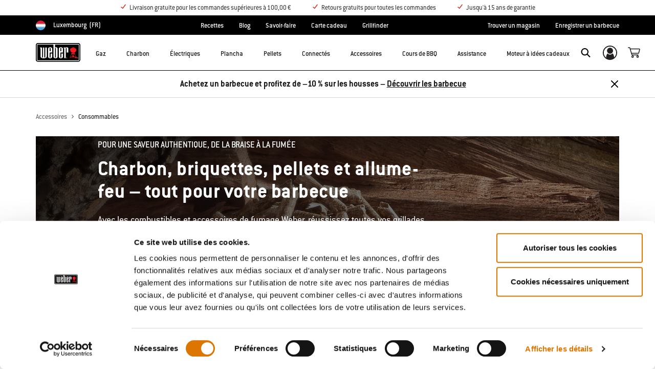

--- FILE ---
content_type: text/html;charset=UTF-8
request_url: https://www.weber.com/LU/fr/accessoires/consommables/?page=1
body_size: 38303
content:


<meta property="og:type" content="website" />

<meta property="og:title" content="Grilling &amp; Smoking Chips, Chunks, &amp; Pellets | Weber Grills" />

<meta property="og:locale" content="fr_LU" />

<meta property="twitter:card" content="summary_large_image" />

<meta property="og:description" content="Set your grill up for BBQ success with the right Weber fuel." />

<meta property="og:url" content="https://www.weber.com/LU/fr/accessoires/consommables/" />























<!DOCTYPE html>
<html lang="fr-LU">
<head>
<!--[if gt IE 9]><!-->
<script>//common/scripts.isml</script>



<script type="text/javascript">
    (function(){
        window.SitePreferences = {"SITE_LANGUAGE":"fr","SITE_COUNTRY_CODE":"LU","RECAPTCHA_ENABLED":true,"RECAPTCHA_API_URL":"https://www.google.com/recaptcha/api.js?onload=onRecaptchaLoad&render=explicit\n                ","RECAPTCHA_SITE_KEY":"6Ld4f5YaAAAAAGYWw6nH7-m8BoNbn6N2l-9qGwiE","NARVAR_EDD_SHIP_ENABLED":false,"NARVAR_DEFAULT_MSG":null,"NARVAR_EDD_EXPORT_ENABLED":false,"PRICE_NETCONTENT_ENABLED":false,"PRICE_VATHINT_ENABLED":true,"YOTPO_ENABLED":false,"GOOGLE_MAPS_API_KEY":"AIzaSyBIRbZIT9jZ0IzEsGsH-4STKYni4ZikKG8","GOOGLE_MAPS_API_VERSION":"quarterly","ZIP_PAYMENT_ENABLED":false,"ZIP_PAYMENT_URL":null,"LATITUDE_PAYMENT_ENABLED":false,"LATITUDE_MERCHANT_ID":null,"LATITUDE_CURRENCY_CODE":null,"LATITUDE_PDP_MIN":null,"LATITUDE_PDP_PAYMENT_OPTION":"equal","LATITUDE_PDP_PROMO_MONTHS":60,"LATITUDE_PDP_PROMO_MONTHS_UNDER":6,"LATITUDE_WIDGET_SRC":"https://develop.checkout.dev.merchant-services-np.lfscnp.com/assets/content.js?platform=direct&merchantId=","AFFIRM_ENABLED":null,"AFFIRM_PAYMENT_MIN":50,"AFFIRM_PAYMENT_MAX":50,"ADDRESS_FINDER_ENABLED":false,"ADDRESS_FINDER_KEY":null,"ADDRESS_FINDER_URL":"https://api.addressfinder.io/assets/v3/widget.js","INSTORE_PICKUP_ENABLED":false,"DPD_ENABLED":true,"DPD_POSTAL_FORMAT":null,"THREEKIT_ENABLED":false,"THREEKIT_ACCESSTOKEN":null,"THREEKIT_SHOW_CONFIGURATOR":false,"THREEKIT_SHOW_AR":false,"THREEKIT_ALLOW_MOBILE_ORBIT":null,"THREEKIT_PRODUCTS":null,"ONETRUST_ENABLED":false,"STOCKINSTORE_SITE_ID":null,"CLICKANDCOLLECT_SITE_ID":null,"CLICKANDCOLLECT_ENABLED":false,"MIKMAK_APP_ID":null,"MIKMAK_ENABLED":false,"ADD_TO_CART_ACTION":null,"CHECKOUT_LOGIN_ENABLED":false,"WISHLIST_ENABLED":null,"GIFTREGISTRY_ENABLED":null,"CS_ENABLED":null,"CS_TYPE":null,"CHECKOUT_MINICART_LOGIN_ENABLED":null,"GOOGLE_AUTOCOMPLETE_ENABLED":null,"GOOGLE_PLACES_API_KEY":null,"FEDEX_ENABLED":false,"LOQATE_ENABLED":true,"LOQATE_OVERRIDE_ENABLED":true,"LOQATE_STREET_REQUIRED":true,"LOQATE_SUBADMIN_REQUIRED":false,"LOQATE_STREETNO_FIRST":false,"PAYMETRIC_ENABLED":false,"ZENDESK_ENABLED":false,"ZENDESK_SETTINGS":"{ \"default\": { \"locale\": \"en-us\", \"settings\": { \"analytics\": false, \"webWidget\": {\n                    \"color\": { \"theme\": \"#e01c1c\", \"launcher\": \"#e01c1c\", \"launcherText\": \"#FFFFFF\", \"button\":\n                    \"#e01c1c\", \"resultLists\": \"#e01c1c\", \"header\": \"#e01c1c\", \"articleLinks\": \"#e01c1c\" }, \"position\": {\n                    \"horizontal\": \"right\", \"vertical\": \"bottom\" } } } } }\n                ","ZENDESK_KEY":"44faaf6b-8075-4256-9e72-0ee923a4183c","ZENDESK_LOCALE":null,"INTLPHONE_ENABLED":true,"INTLPHONE_DROPDOWN":true,"RESERVE_PRODUCT_ONLINE":null,"GAO_IS_BOOKABLE":false,"CBW_SHOW_PRICES":true,"PRIVATE_EVENTS_REQUIRED_TOPICS":null,"STORELOCATOR_HEADER_TEXT":null,"PARCEL_LAB_USER":"1612169"};
        window.Urls = {"staticPath":"/on/demandware.static/Sites-LU-Site/-/fr_LU/v1769792406754/","cartShow":"/LU/fr/cart/","getProductUrl":"/on/demandware.store/Sites-LU-Site/fr_LU/Product-Show","removeImg":"/on/demandware.static/Sites-LU-Site/-/fr_LU/v1769792406754/images/icon_remove.gif","xiframeReloadUrl":"/on/demandware.store/Sites-LU-Site/fr_LU/Paymetrics-LoadIframe","storesFind":"/LU/fr/storefinder/","getAddToCartButtons":"/on/demandware.store/Sites-LU-Site/fr_LU/Product-GetAddToCartButtons","estimatedDeliveryUrl":"/on/demandware.store/Sites-LU-Site/fr_LU/EDD-Ajax","setEstimatedDeliveryUrl":"/on/demandware.store/Sites-LU-Site/fr_LU/EDD-Set","setSessionConsentTrackingUrl":"/on/demandware.store/Sites-LU-Site/fr_LU/ConsentTracking-SetConsent"};
        window.Resources = {"ADDRESS":"Adresse","MORE":"En voir plus","OUT_OF_STOCK":"En rupture de stock","CURRENTLY_UNAVAILABLE":"Temporairement épuisé","CLOSE":"Fermer","CANCEL":"Annuler","GIFT_CERTIFICATE":"Carte-cadeau électronique","PAYMETRIC_LOAD_ERROR":"Une erreur est survenue. Essayez d'actualiser la page.","BONUS_PRODUCT_NOT_DEFINED":"Le bonus n’a pas pu être créé car le produit spécifié n’est pas un produit bonus valide pour le rabais accordé.","SELECT_FREE_BONUS_GIFT":"Sélectionner des produits bonus","FREE_LABEL":"Gratuit","CAROUSEL_INSTRUCTIONS":"Changing this current slide of this carousel will change the current slide of the thumbnail carousel that follows.","NARVAR_ESTIMATED_MSG":"estimated.delivery.date","NARVAR_ESTIMATED_MSG_PDP":"estimated.delivery.date.pdp","NARVAR_FREE_MSG_PDP":"free.delivery.date.pdp","NARVAR_FREE_MSG":"free.delivery.date","NARVAR_ORDER_BY":"order.by.msg","NOTIFY_ME_WHEN_AVAILABLE":"Me prévenir de la disponibilité","ADD_TO_CART":"Ajouter au panier","NOT_AVAILABLE":"Temporairement épuisé","STORE_NEXT_STEP":"Before you can continue to the next step, you must select a store.","SELECT_TIME":"Sélectionnez votre durée","REQUIRED_DELIVERY_SCHEDULE_MSG":"This order includes products that require date and time designation (if you do not specify the date and time, you will not be able to proceed to payment).","NO_DELIVERY_REGION_MSG":"","PLACE_ORDER":"Place order","PROCEED_TO_PAYMENT":"Proceed to Payment","CHANGE_GRILL":"Changer de barbecue","SELECTED_GRILL":"Barbecue sélectionné","SELECT_GRILL":"Sélectionner un barbecue","RESULTS_AVAILABLE":"label.results.available","ADYEN_CARD_LABEL":"Cartes","ASSEMBLY_SERVICE":"Assembly service","BBQK_NOT_AVAILABLE":"Unfortunately one item of your BBQK set is currently not available. Pls. choose another kitchen or contact our customer service.","CLICK_AND_COLLECT_AVAILABLE":"All items available for Click & Collect at {0}. <a class=\"alert-green-2 click-and-collect-change-store\" onclick=\"stockInStore.showClickCollectWidget()\">Change Pick Up Store</a>","CLICK_AND_COLLECT_UNAVAILABLE":"One or more items are NOT available for Click & Collect at {0}.  <a class=\"alert-red-2 click-and-collect-change-store\" onclick=\"stockInStore.showClickCollectWidget()\">Change Pick Up Store</a> or have your order delivered.","CLICK_AND_COLLECT_PLI_UNAVAILABLE":"Qty exceeds availability or item not in store","CLICK_AND_COLLECT_PLI_AVAILABLE":"Available for Click & Collect","CLICK_AND_COLLECT_ORDER_UNAVAILABLE":"Some items are NOT available for Click & Collect","CLICK_AND_COLLECT_STORE_UNAVAILABLE":"Click & Collect not available"};
    }());
</script>

<script defer type="text/javascript" src="https://cdn.jsdelivr.net/npm/blazy@1.3.0/blazy.min.js"></script>


<script defer type="text/javascript" src="/on/demandware.static/Sites-LU-Site/-/fr_LU/v1769792406754/js/main.js"></script>



    
        <script defer type="text/javascript" src="/on/demandware.static/Sites-LU-Site/-/fr_LU/v1769792406754/js/cmsAnimation.js"
            
            >
        </script>
    

    
        <script defer type="text/javascript" src="/on/demandware.static/Sites-LU-Site/-/fr_LU/v1769792406754/js/search.js"
            
            >
        </script>
    

    
        <script defer src="//apps.bazaarvoice.com/deployments/weber-eu/main_site/production/fr_LU/bv.js"
            
            >
        </script>
    









    <script>(function(n,t,i,r){var u,f;n[i]=n[i]||{},n[i].initial={accountCode:"WEBER11121",host:"WEBER11121.pcapredict.com"},n[i].on=n[i].on||function(){(n[i].onq=n[i].onq||[]).push(arguments)},u=t.createElement("script"),u.async=!0,u.src=r,f=t.getElementsByTagName("script")[0],f.parentNode.insertBefore(u,f)})(window,document,"pca","//WEBER11121.pcapredict.com/js/sensor.js")</script>
<script>
    pca.on("options", function(type, key, options) {
        options.suppressAutocomplete = true;
    });
    pca.on('data', function(source, key, address, variations) {  
        $(document).trigger('loqate:autocompleteselected', address);
    });
</script>







<!--<![endif]-->
<meta charset=UTF-8>

<meta http-equiv="x-ua-compatible" content="ie=edge">

<meta name="viewport" content="width=device-width, initial-scale=1">



    <title>Grilling &amp; Smoking Chips, Chunks, &amp; Pellets | Weber Grills</title>


<meta name="description" content="Set your grill up for BBQ success with the right Weber fuel."/>
<meta name="keywords" content="Commerce Cloud Storefront Reference Architecture"/>








    
        
                <meta property="og:image" content="https://dw-images.weber.com/base/soc-logo.jpg?auto=compress,format">
        
    
        
                <meta property="og:title" content="Grilling &amp; Smoking Chips, Chunks, &amp; Pellets | Weber Grills">
        
    
        
                <meta property="og:description" content="Set your grill up for BBQ success with the right Weber fuel.">
        
    


<link rel="shortcut icon" type="image/x-icon" href="/on/demandware.static/Sites-LU-Site/-/default/dw1035c753/images/favicons/favicon.ico" />
<link rel="icon" type="image/png" href="/on/demandware.static/Sites-LU-Site/-/default/dwf5dcd0a1/images/favicons/favicon-16x16.png" sizes="16x16" />
<link rel="icon" type="image/png" href="/on/demandware.static/Sites-LU-Site/-/default/dw62442664/images/favicons/favicon-32x32.png" sizes="32x32" />
<link rel="icon" type="image/png" href="/on/demandware.static/Sites-LU-Site/-/default/dw5d7b8676/images/favicons/favicon-96x96.png" sizes="96x96" />







<!-- CookieBot in Consent Mode -->
<script data-cookieconsent="ignore" type="text/javascript">
window.dataLayer = window.dataLayer || [];
function gtag() {
dataLayer.push(arguments);
}
gtag("consent", "default", {
ad_storage: "denied",
ad_user_data: "denied",
ad_personalization: "denied",
analytics_storage: "denied",
functionality_storage: "denied",
personalization_storage: "denied",
security_storage: "granted",
wait_for_update: 2000,
});
gtag("set", "ads_data_redaction", true);
</script>


<script>
window.gtmData = ["{\"event\":\"listView\",\"eventCategory\":\"Ecommerce\",\"eventAction\":\"Impression\",\"eventLabel\":\"Accessoires/Consommables\",\"ecommerce\":{\"currencyCode\":\"EUR\",\"impressions\":[{\"name\":\"Briquettes de coques de noix de coco\",\"id\":\"pimid_118705\",\"price\":\"5.97\",\"brand\":\"ECOM\",\"category\":\"Accessoires/Consommables\",\"list\":\"Accessoires/Consommables\",\"position\":1,\"sku\":\"pimid_118705\"},{\"name\":\"Briquettes de coques de noix de coco\",\"id\":\"pimid_118700\",\"price\":\"11.10\",\"brand\":\"ECOM\",\"category\":\"Accessoires/Consommables\",\"list\":\"Accessoires/Consommables\",\"position\":2,\"sku\":\"pimid_118700\"},{\"name\":\"Briquettes de coques de noix de coco\",\"id\":\"pimid_118703\",\"price\":\"18.79\",\"brand\":\"ECOM\",\"category\":\"Accessoires/Consommables\",\"list\":\"Accessoires/Consommables\",\"position\":3,\"sku\":\"pimid_118703\"},{\"name\":\"Pellets (granulés de bois) d'aulne 100 % naturels\",\"id\":\"pimid_115204\",\"price\":\"17.09\",\"brand\":\"ECOM\",\"category\":\"Accessoires/Consommables\",\"list\":\"Accessoires/Consommables\",\"position\":4,\"sku\":\"pimid_115204\"},{\"name\":\"Pellets (granulés de bois) de hêtre 100 % naturels\",\"id\":\"pimid_115202\",\"price\":\"17.09\",\"brand\":\"ECOM\",\"category\":\"Accessoires/Consommables\",\"list\":\"Accessoires/Consommables\",\"position\":5,\"sku\":\"pimid_115202\"},{\"name\":\"Sac de stockage de combustibles\",\"id\":\"pimid_109670\",\"price\":\"31.62\",\"brand\":\"ECOM\",\"category\":\"Accessoires/Consommables\",\"list\":\"Accessoires/Consommables\",\"position\":6,\"sku\":\"pimid_109670\"},{\"name\":\"Wet Smoke Kit\",\"id\":\"pimid_109668\",\"price\":\"25.63\",\"brand\":\"ECOM\",\"category\":\"Accessoires/Consommables\",\"list\":\"Accessoires/Consommables\",\"position\":7,\"sku\":\"pimid_109668\"},{\"name\":\"Cubes allume-feu\",\"id\":\"pimid_106469\",\"price\":\"3.84\",\"brand\":\"ECOM\",\"category\":\"Accessoires/Consommables\",\"list\":\"Accessoires/Consommables\",\"position\":8,\"sku\":\"pimid_106469\"},{\"name\":\"Charbon de bois Weber Premium\",\"id\":\"pimid_91774\",\"price\":\"19.65\",\"brand\":\"ECOM\",\"category\":\"Accessoires/Consommables\",\"list\":\"Accessoires/Consommables\",\"position\":9,\"sku\":\"pimid_91774\"},{\"name\":\"Charbon de bois Weber Premium\",\"id\":\"pimid_91782\",\"price\":\"10.25\",\"brand\":\"ECOM\",\"category\":\"Accessoires/Consommables\",\"list\":\"Accessoires/Consommables\",\"position\":10,\"sku\":\"pimid_91782\"},{\"name\":\"Briquettes Weber\",\"id\":\"pimid_8470\",\"price\":\"17.09\",\"brand\":\"ECOM\",\"category\":\"Accessoires/Consommables\",\"list\":\"Accessoires/Consommables\",\"position\":11,\"sku\":\"pimid_8470\"},{\"name\":\"Briquettes Weber\",\"id\":\"pimid_8466\",\"price\":\"9.82\",\"brand\":\"ECOM\",\"category\":\"Accessoires/Consommables\",\"list\":\"Accessoires/Consommables\",\"position\":12,\"sku\":\"pimid_8466\"},{\"name\":\"Kit cheminée d'allumage Rapidfire\",\"id\":\"pimid_3124\",\"price\":\"25.63\",\"brand\":\"ECOM\",\"category\":\"Accessoires/Consommables\",\"list\":\"Accessoires/Consommables\",\"position\":13,\"sku\":\"pimid_3124\"},{\"name\":\"Cheminée d’allumage compacte Rapidfire\",\"id\":\"pimid_1325\",\"price\":\"17.09\",\"brand\":\"ECOM\",\"category\":\"Accessoires/Consommables\",\"list\":\"Accessoires/Consommables\",\"position\":14,\"sku\":\"pimid_1325\"},{\"name\":\"Paniers à charbon Char-Basket\",\"id\":\"pimid_1301\",\"price\":\"25.63\",\"brand\":\"ECOM\",\"category\":\"Accessoires/Consommables\",\"list\":\"Accessoires/Consommables\",\"position\":15,\"sku\":\"pimid_1301\"},{\"name\":\"Cheminée d’allumage Rapidfire\",\"id\":\"pimid_1317\",\"price\":\"21.36\",\"brand\":\"ECOM\",\"category\":\"Accessoires/Consommables\",\"list\":\"Accessoires/Consommables\",\"position\":16,\"sku\":\"pimid_1317\"}]},\"filters\":{},\"page_number\":0}","{\"categorypath\":\"Accessoires > Consommables\"}","{\"pageCategory\":\"search\"}","{\"content_group1\":\"Accessories\",\"content_group2\":\"Consommables\",\"content_group3\":\"\",\"content_group4\":\"\"}",["{\"page\":{\"pageInfo\":{\"pageID\":\"/on/demandware.servlet/Sites-LU-Site/fr_LU/__SYSTEM__Page-Render\",\"pageName\":\"Grilling & Smoking Chips, Chunks, & Pellets | Weber Grills\",\"sysEnv\":\"production\",\"language\":\"fr_LU\"},\"category\":{\"pageType\":\"category\"}}}"]];
</script>

<script data-cookieconsent="ignore">
window.gtmData = window.gtmData || [];
var userData = {
  "action": "GTM-UserData",
  "queryString": "",
  "locale": "fr_LU",
  "userdata": "{\"user\":{\"segment\":{\"loginStatus\":\"0\"},\"profile\":[{\"profileInfo\":{\"profileID\":\"abZWQDY3MPNiKxttP2o5SoDXJY\",\"email\":\"\"}}]}}",
  "useremail": "{\"user email\":\"\"}"
};
gtmData.push(userData.userdata);
gtmData.push(userData.useremail);
var cartModel = {
  "action": "GTM-GetBasketModel",
  "queryString": "",
  "locale": "fr_LU",
  "cartContent": "{\"cartcontent\":[]}"
};
gtmData.unshift(cartModel.cartContent);
</script>
<!-- Google Tag Manager -->
<script data-cookieconsent="ignore">
window.gtmID = "GTM-KGNPWFP";
window.gtmQueryParams = "";
</script>
<!-- End Google Tag Manager -->

<script id="Cookiebot" data-culture="FR" src="https://consent.cookiebot.com/uc.js" data-cbid="85c8bd20-3aaa-4368-a2d5-7351567fcb84" data-blockingmode="auto" type="text/javascript"></script>



<link rel="stylesheet" href="/on/demandware.static/Sites-LU-Site/-/fr_LU/v1769792406754/css/global.css" />



    <link rel="stylesheet" href="/on/demandware.static/Sites-LU-Site/-/fr_LU/v1769792406754/css/experience/components/commerceAssets/imageAndTextCommon.css"  />

    <link rel="stylesheet" href="/on/demandware.static/Sites-LU-Site/-/fr_LU/v1769792406754/css/experience/components/commerceLayouts/layout.css"  />

    <link rel="stylesheet" href="/on/demandware.static/Sites-LU-Site/-/fr_LU/v1769792406754/css/search.css"  />

    <link rel="stylesheet" href="/on/demandware.static/Sites-LU-Site/-/fr_LU/v1769792406754/css/experience/components/commerceLayouts/productList.css"  />









    <link rel="stylesheet" href="/on/demandware.static/Sites-LU-Site/-/fr_LU/v1769792406754/css/newNavigation.css" />







    
        <link rel="alternate" href="https://www.weber.com/DE/de/zubehoer/grillkohle--und--anzuender/" hreflang="de" />
    
        <link rel="alternate" href="https://www.weber.com/FR/fr/accessoires/consommables/" hreflang="fr" />
    
        <link rel="alternate" href="https://www.weber.com/AT/de/zubehoer/grillkohle--und--anzuender/" hreflang="de-AT" />
    
        <link rel="alternate" href="https://www.weber.com/NL/nl/accessoires/brandstof-en-aansteken/" hreflang="nl" />
    
        <link rel="alternate" href="https://www.weber.com/GB/en/accessories/fuel/" hreflang="en-GB" />
    
        <link rel="alternate" href="https://www.weber.com/SE/sv/tillbeh%C3%B6r/br%C3%A4nsle--et--r%C3%B6kaccessoarer/br%C3%A4nsle/" hreflang="sv" />
    
        <link rel="alternate" href="https://www.weber.com/DK/da/tilbehr/opt%C3%A6nding--and--rgning/opt%C3%A6nding/" hreflang="da" />
    
        <link rel="alternate" href="https://www.weber.com/FI/fi/tarvikkeet/savustustarvikkeet/polttoaine-ja-sytytys/" hreflang="fi" />
    
        <link rel="alternate" href="https://www.weber.com/HK/en/search/?cgid=fuel" hreflang="en-HK" />
    
        <link rel="alternate" href="https://www.weber.com/IE/en/accessories/fuel/" hreflang="en-IE" />
    
        <link rel="alternate" href="https://www.weber.com/SG/en/search/?cgid=fuel" hreflang="en-SG" />
    
        <link rel="alternate" href="https://www.weber.com/US/en/accessories/fuel-and-smoking/" hreflang="en" />
    
        <link rel="alternate" href="https://www.weber.com/CH/de/zubeh%C3%B6r/grillkohle--et--anz%C3%BCnder/" hreflang="de-CH" />
    
        <link rel="alternate" href="https://www.weber.com/CH/fr/accessoires/charbon-pour-barbecue--et--allume-feu/" hreflang="fr-CH" />
    
        <link rel="alternate" href="https://www.weber.com/JP/ja/%E3%82%A2%E3%82%AF%E3%82%BB%E3%82%B5%E3%83%AA%E3%83%BC/%E7%87%83%E6%96%99-et-%E3%82%B9%E3%83%A2%E3%83%BC%E3%82%AF%E7%94%A8/%E7%87%83%E6%96%99/" hreflang="ja" />
    
        <link rel="alternate" href="https://www.weber.com/JP/en/accessories/fuel--et--smoking/fuel/" hreflang="en-JP" />
    
        <link rel="alternate" href="https://www.weber.com/CL/es/accesorios/combustible-y-ahumar/" hreflang="es-CL" />
    
        <link rel="alternate" href="https://www.weber.com/MX/es/accesorios/combustible-y-ahumar/" hreflang="es-MX" />
    
        <link rel="alternate" href="https://www.weber.com/BE/nl/accessoires/brandstof-en-aansteken%E2%80%99/" hreflang="nl-BE" />
    
        <link rel="alternate" href="https://www.weber.com/BE/fr/accessoires/consommables/" hreflang="fr-BE" />
    
        <link rel="alternate" href="https://www.weber.com/NO/no/tilbehr/brensel--et--ryketilbehr/brensel/" hreflang="no" />
    
        <link rel="alternate" href="https://www.weber.com/ES/es/accesorios/briquetas-y-accesorios-para-carb%C3%B3n/" hreflang="es" />
    
        <link rel="alternate" href="https://www.weber.com/IT/it/accessori/bricchetti--carbone--pellet-di-legno/" hreflang="it" />
    
        <link rel="alternate" href="https://www.weber.com/PT/pt/acess%C3%B3rios/briquetes-e-acess%C3%B3rios-para-carv%C3%A3o/" hreflang="pt" />
    
        <link rel="alternate" href="https://www.weber.com/CA/en/accessories/fuel--et--smoking/" hreflang="en-CA" />
    
        <link rel="alternate" href="https://www.weber.com/CA/fr/accessoires/combustibles-et-fumage/" hreflang="fr-CA" />
    
        <link rel="alternate" href="https://www.weber.com/ID/en/search/?cgid=fuel" hreflang="en-ID" />
    
        <link rel="alternate" href="https://www.weber.com/IN/en/search/?cgid=fuel" hreflang="en-IN" />
    
        <link rel="alternate" href="https://www.weber.com/MY/en/search/?cgid=fuel" hreflang="en-MY" />
    
        <link rel="alternate" href="https://www.weber.com/TH/en/search/?cgid=fuel" hreflang="en-TH" />
    
        <link rel="alternate" href="https://www.weber.com/LU/fr/accessoires/consommables/" hreflang="fr-LU" />
    
        <link rel="alternate" href="https://www.weber.com/CZ/cs/vyhledat/?cgid=fuel" hreflang="cs" />
    
        <link rel="alternate" href="https://www.weber.com/PH/en/search/?cgid=fuel" hreflang="en-PH" />
    
        <link rel="alternate" href="https://www.weber.com/SI/sl/pripomo%C4%8Dki/gorivo-in-dimljenje/" hreflang="sl" />
    
        <link rel="alternate" href="https://www.weber.com/HR/hr/dodatna-oprema/gorivo-i-dimljenje/" hreflang="hr" />
    
        <link rel="alternate" href="https://www.weber.com/PL/pl/szukaj/?cgid=fuel" hreflang="pl" />
    
        <link rel="alternate" href="https://www.weber.com/AU/en/search/?cgid=fuel" hreflang="en-AU" />
    
        <link rel="alternate" href="https://www.weber.com/NZ/en/search/?cgid=fuel" hreflang="en-NZ" />
    
        <link rel="alternate" href="https://www.weber.com/DE/de/zubehoer/grillkohle--und--anzuender/" hreflang="de-DE" />
    
        <link rel="alternate" href="https://www.weber.com/NO/no/tilbehr/brensel--et--ryketilbehr/brensel/" hreflang="no-NO" />
    
        <link rel="alternate" href="https://www.weber.com/ES/es/accesorios/briquetas-y-accesorios-para-carb%C3%B3n/" hreflang="es-ES" />
    
        <link rel="alternate" href="https://www.weber.com/FR/fr/accessoires/consommables/" hreflang="fr-FR" />
    
        <link rel="alternate" href="https://www.weber.com/IT/it/accessori/bricchetti--carbone--pellet-di-legno/" hreflang="it-IT" />
    
        <link rel="alternate" href="https://www.weber.com/DK/da/tilbehr/opt%C3%A6nding--and--rgning/opt%C3%A6nding/" hreflang="da-DK" />
    
        <link rel="alternate" href="https://www.weber.com/SE/sv/tillbeh%C3%B6r/br%C3%A4nsle--et--r%C3%B6kaccessoarer/br%C3%A4nsle/" hreflang="sv-SE" />
    
        <link rel="alternate" href="https://www.weber.com/NL/nl/accessoires/brandstof-en-aansteken/" hreflang="nl-NL" />
    
        <link rel="alternate" href="https://www.weber.com/JP/ja/%E3%82%A2%E3%82%AF%E3%82%BB%E3%82%B5%E3%83%AA%E3%83%BC/%E7%87%83%E6%96%99-et-%E3%82%B9%E3%83%A2%E3%83%BC%E3%82%AF%E7%94%A8/%E7%87%83%E6%96%99/" hreflang="ja-JP" />
    
        <link rel="alternate" href="https://www.weber.com/PL/pl/szukaj/?cgid=fuel" hreflang="pl-PL" />
    
        <link rel="alternate" href="https://www.weber.com/FI/fi/tarvikkeet/savustustarvikkeet/polttoaine-ja-sytytys/" hreflang="fi-FI" />
    
        <link rel="alternate" href="https://www.weber.com/PT/pt/acess%C3%B3rios/briquetes-e-acess%C3%B3rios-para-carv%C3%A3o/" hreflang="pt-PT" />
    
        <link rel="alternate" href="https://www.weber.com/CZ/cs/vyhledat/?cgid=fuel" hreflang="cs-CZ" />
    
        <link rel="alternate" href="https://www.weber.com/SI/sl/pripomo%C4%8Dki/gorivo-in-dimljenje/" hreflang="sl-SI" />
    
        <link rel="alternate" href="https://www.weber.com/HR/hr/dodatna-oprema/gorivo-i-dimljenje/" hreflang="hr-HR" />
    
        <link rel="alternate" href="https://www.weber.com/US/en/accessories/fuel-and-smoking/" hreflang="en-US" />
    
        <link rel="alternate" href="https://www.weber.com/CO/es/search/?cgid=fuel" hreflang="es-CO" />
    
        <link rel="alternate" href="https://www.weber.com/CZ/sk/search/?cgid=fuel" hreflang="sk-CZ" />
    









<link rel="preconnect" href="//cdn-eu.dynamicyield.com">
<link rel="preconnect" href="//st-eu.dynamicyield.com">
<link rel="preconnect" href="//rcom-eu.dynamicyield.com">
<link rel="dns-prefetch" href="//cdn-eu.dynamicyield.com">
<link rel="dns-prefetch" href="//st-eu.dynamicyield.com">
<link rel="dns-prefetch" href="//rcom-eu.dynamicyield.com">

<script data-cookieconsent="ignore">
    var DY={scsec:9876130,API:function(){(DY.API.actions=DY.API.actions||[]).push(arguments)}},dy_DatalanguageCode=window.location.pathname.slice(4,6),dy_parsedGtmData=[],dy_getDataLayerCategory="OTHER",dy_categoryPath,dy_productID,dy_cartContents=[],dy_cartIds=[];function dy_extractgtmData(path){var pathParts=path.split("."),result;return dy_parsedGtmData.find((function(item){var current=item;for(let i=0;i<pathParts.length;i++){if(!current||!current[pathParts[i]])return void(result=null);current=current[pathParts[i]]}return result=current,current})),result}!function(){if("undefined"!=typeof gtmData){for(var i=0;i<gtmData.length;i++)dy_parsedGtmData.push(JSON.parse(gtmData[i]));switch(dy_DatalanguageCode=dy_extractgtmData("page.pageInfo.language")||dy_DatalanguageCode,dy_getDataLayerCategory=dy_extractgtmData("page.category.pageType")||dy_getDataLayerCategory){case"home":DY.recommendationContext={type:"HOMEPAGE",lng:dy_DatalanguageCode};break;case"category":(dy_categoryPath=dy_extractgtmData("categorypath")||dy_categoryPath).length>0&&(dy_categoryPath=dy_categoryPath.split(/[ ]?>[ ]?/gi)),DY.recommendationContext={type:"CATEGORY",data:dy_categoryPath,lng:dy_DatalanguageCode};break;case"product":dy_productID=dy_extractgtmData("ecommerce.detail.products.0.id")||dy_productID,DY.recommendationContext={type:"PRODUCT",data:[dy_productID],lng:dy_DatalanguageCode};break;case"basket":if((dy_cartContents=dy_extractgtmData("ecommerce.products")||dy_extractgtmData("cartcontent")||dy_cartContents).length>0)for(i=0;i<dy_cartContents.length;i++)dy_cartIds.push(dy_cartContents[i].id);DY.recommendationContext={type:"CART",data:dy_cartIds,lng:dy_DatalanguageCode};break;case"content":if("Recipes"==dy_extractgtmData("content_group1")&&dy_extractgtmData("content_group3")){dy_productID=dy_extractgtmData("content_group3").replace(/weber-/g,"Recipe_")||dy_productID,DY.recommendationContext={type:"PRODUCT",data:[dy_productID],lng:dy_DatalanguageCode};break}if("Blog"==dy_extractgtmData("content_group1")&&dy_extractgtmData("content_group3")){dy_productID=dy_extractgtmData("content_group3").replace(/weber-/g,"Blog_")||dy_productID,DY.recommendationContext={type:"PRODUCT",data:[dy_productID],lng:dy_DatalanguageCode};break}DY.recommendationContext={type:"OTHER",lng:dy_DatalanguageCode};break;default:DY.recommendationContext={type:"OTHER",lng:dy_DatalanguageCode}}}else DY.recommendationContext={type:"OTHER",lng:dy_DatalanguageCode}}(),function(){if("undefined"!=typeof Cookiebot){if(DY.userActiveConsent={accepted:!1},Cookiebot.consented)return DY.userActiveConsent={accepted:!0},void dyAddScript();if(Cookiebot.declined)return DY.userActiveConsent={accepted:!1},void dyAddScript();window.addEventListener("CookiebotOnAccept",(function(){DY.userActiveConsent={accepted:!0},"undefined"!=typeof DYO&&DYO.ActiveConsent&&DYO.ActiveConsent.updateConsentAcceptedStatus(!0),dyAddScript()})),window.addEventListener("CookiebotOnDecline",(function(){DY.userActiveConsent={accepted:!1},"undefined"!=typeof DYO&&DYO.ActiveConsent&&DYO.ActiveConsent.updateConsentAcceptedStatus(!1),dyAddScript()}))}function dyAddScript(){var script=document.createElement("script");script.src="//cdn-eu.dynamicyield.com/api/9876130/api_dynamic.js",script.async=!1,script.type="text/javascript";var script2=document.createElement("script");script2.src="//cdn-eu.dynamicyield.com/api/9876130/api_static.js",script2.async=!1,script2.type="text/javascript";var head=document.head;head.insertBefore(script2,head.firstChild),head.insertBefore(script,head.firstChild)}}(); 
</script>


<link rel="canonical" href="https://www.weber.com/LU/fr/accessoires/consommables/"/>

<script type="text/javascript">//<!--
/* <![CDATA[ (head-active_data.js) */
var dw = (window.dw || {});
dw.ac = {
    _analytics: null,
    _events: [],
    _category: "",
    _searchData: "",
    _anact: "",
    _anact_nohit_tag: "",
    _analytics_enabled: "true",
    _timeZone: "Europe/Luxembourg",
    _capture: function(configs) {
        if (Object.prototype.toString.call(configs) === "[object Array]") {
            configs.forEach(captureObject);
            return;
        }
        dw.ac._events.push(configs);
    },
	capture: function() { 
		dw.ac._capture(arguments);
		// send to CQ as well:
		if (window.CQuotient) {
			window.CQuotient.trackEventsFromAC(arguments);
		}
	},
    EV_PRD_SEARCHHIT: "searchhit",
    EV_PRD_DETAIL: "detail",
    EV_PRD_RECOMMENDATION: "recommendation",
    EV_PRD_SETPRODUCT: "setproduct",
    applyContext: function(context) {
        if (typeof context === "object" && context.hasOwnProperty("category")) {
        	dw.ac._category = context.category;
        }
        if (typeof context === "object" && context.hasOwnProperty("searchData")) {
        	dw.ac._searchData = context.searchData;
        }
    },
    setDWAnalytics: function(analytics) {
        dw.ac._analytics = analytics;
    },
    eventsIsEmpty: function() {
        return 0 == dw.ac._events.length;
    }
};
/* ]]> */
// -->
</script>
<script type="text/javascript">//<!--
/* <![CDATA[ (head-cquotient.js) */
var CQuotient = window.CQuotient = {};
CQuotient.clientId = 'abcn-LU';
CQuotient.realm = 'ABCN';
CQuotient.siteId = 'LU';
CQuotient.instanceType = 'prd';
CQuotient.locale = 'fr_LU';
CQuotient.fbPixelId = '__UNKNOWN__';
CQuotient.activities = [];
CQuotient.cqcid='';
CQuotient.cquid='';
CQuotient.cqeid='';
CQuotient.cqlid='';
CQuotient.apiHost='api.cquotient.com';
/* Turn this on to test against Staging Einstein */
/* CQuotient.useTest= true; */
CQuotient.useTest = ('true' === 'false');
CQuotient.initFromCookies = function () {
	var ca = document.cookie.split(';');
	for(var i=0;i < ca.length;i++) {
	  var c = ca[i];
	  while (c.charAt(0)==' ') c = c.substring(1,c.length);
	  if (c.indexOf('cqcid=') == 0) {
		CQuotient.cqcid=c.substring('cqcid='.length,c.length);
	  } else if (c.indexOf('cquid=') == 0) {
		  var value = c.substring('cquid='.length,c.length);
		  if (value) {
		  	var split_value = value.split("|", 3);
		  	if (split_value.length > 0) {
			  CQuotient.cquid=split_value[0];
		  	}
		  	if (split_value.length > 1) {
			  CQuotient.cqeid=split_value[1];
		  	}
		  	if (split_value.length > 2) {
			  CQuotient.cqlid=split_value[2];
		  	}
		  }
	  }
	}
}
CQuotient.getCQCookieId = function () {
	if(window.CQuotient.cqcid == '')
		window.CQuotient.initFromCookies();
	return window.CQuotient.cqcid;
};
CQuotient.getCQUserId = function () {
	if(window.CQuotient.cquid == '')
		window.CQuotient.initFromCookies();
	return window.CQuotient.cquid;
};
CQuotient.getCQHashedEmail = function () {
	if(window.CQuotient.cqeid == '')
		window.CQuotient.initFromCookies();
	return window.CQuotient.cqeid;
};
CQuotient.getCQHashedLogin = function () {
	if(window.CQuotient.cqlid == '')
		window.CQuotient.initFromCookies();
	return window.CQuotient.cqlid;
};
CQuotient.trackEventsFromAC = function (/* Object or Array */ events) {
try {
	if (Object.prototype.toString.call(events) === "[object Array]") {
		events.forEach(_trackASingleCQEvent);
	} else {
		CQuotient._trackASingleCQEvent(events);
	}
} catch(err) {}
};
CQuotient._trackASingleCQEvent = function ( /* Object */ event) {
	if (event && event.id) {
		if (event.type === dw.ac.EV_PRD_DETAIL) {
			CQuotient.trackViewProduct( {id:'', alt_id: event.id, type: 'raw_sku'} );
		} // not handling the other dw.ac.* events currently
	}
};
CQuotient.trackViewProduct = function(/* Object */ cqParamData){
	var cq_params = {};
	cq_params.cookieId = CQuotient.getCQCookieId();
	cq_params.userId = CQuotient.getCQUserId();
	cq_params.emailId = CQuotient.getCQHashedEmail();
	cq_params.loginId = CQuotient.getCQHashedLogin();
	cq_params.product = cqParamData.product;
	cq_params.realm = cqParamData.realm;
	cq_params.siteId = cqParamData.siteId;
	cq_params.instanceType = cqParamData.instanceType;
	cq_params.locale = CQuotient.locale;
	
	if(CQuotient.sendActivity) {
		CQuotient.sendActivity(CQuotient.clientId, 'viewProduct', cq_params);
	} else {
		CQuotient.activities.push({activityType: 'viewProduct', parameters: cq_params});
	}
};
/* ]]> */
// -->
</script>


   <script type="application/ld+json">
        {"@context":"http://schema.org/","@graph":[{"@context":"http://schema.org/","@type":"BreadcrumbList","itemListElement":[{"@type":"ListItem","item":{"@type":"Thing","id":"/LU/fr/accessoires/"},"name":"Accessoires","position":1},{"@type":"ListItem","item":{"@type":"Thing","id":"/LU/fr/accessoires/consommables/"},"name":"Consommables","position":2}]},{"@context":"http://schema.org/","@type":"ItemList","itemListElement":[{"@type":"ListItem","position":1,"url":"https://www.weber.com/LU/fr/accessoires/consommables/briquettes-et-charbon/pimid_118705.html"},{"@type":"ListItem","position":2,"url":"https://www.weber.com/LU/fr/accessoires/consommables/briquettes-et-charbon/pimid_118700.html"},{"@type":"ListItem","position":3,"url":"https://www.weber.com/LU/fr/accessoires/consommables/briquettes-et-charbon/pimid_118703.html"},{"@type":"ListItem","position":4,"url":"https://www.weber.com/LU/fr/accessoires/consommables/pimid_115204.html"},{"@type":"ListItem","position":5,"url":"https://www.weber.com/LU/fr/pimid_115202.html"},{"@type":"ListItem","position":6,"url":"https://www.weber.com/LU/fr/accessoires/accessoires-par-type-de-barbecue/accessoires-pour-barbecue-%C3%A0-pellets/sac-de-rangement-de-combustible-/pimid_109670.html"},{"@type":"ListItem","position":7,"url":"https://www.weber.com/LU/fr/pimid_109668.html"},{"@type":"ListItem","position":8,"url":"https://www.weber.com/LU/fr/accessoires/accessoires-par-type-de-barbecue/charcoal-barbecue-accessories/pimid_106469.html"},{"@type":"ListItem","position":9,"url":"https://www.weber.com/LU/fr/accessoires/consommables/pimid_91774.html"},{"@type":"ListItem","position":10,"url":"https://www.weber.com/LU/fr/accessoires/consommables/briquettes-et-charbon/pimid_91782.html"},{"@type":"ListItem","position":11,"url":"https://www.weber.com/LU/fr/accessoires/consommables/pimid_8470.html"},{"@type":"ListItem","position":12,"url":"https://www.weber.com/LU/fr/accessoires/consommables/briquettes-et-charbon/pimid_8466.html"},{"@type":"ListItem","position":13,"url":"https://www.weber.com/LU/fr/accessoires/accessoires-par-type-de-barbecue/charcoal-barbecue-accessories/pimid_3124.html"},{"@type":"ListItem","position":14,"url":"https://www.weber.com/LU/fr/accessoires/accessoires-par-type-de-barbecue/charcoal-barbecue-accessories/pimid_1325.html"},{"@type":"ListItem","position":15,"url":"https://www.weber.com/LU/fr/accessoires/accessoires-par-type-de-barbecue/accessoires-pour-barbecue-%C3%A0-charbon/paniers-%C3%A0-charbon/pimid_1301.html"},{"@type":"ListItem","position":16,"url":"https://www.weber.com/LU/fr/accessoires/accessoires-par-type-de-barbecue/charcoal-barbecue-accessories/pimid_1317.html"}]},{"@context":"https://schema.org","@type":"Organization","name":"Weber","legalName":"Weber, Llc","url":"http://www.weber.com","logo":"https://dw-images.weber.com/base/header-logo.png","foundingDate":"1952","address":{"@type":"PostalAddress","streetAddress":"1415 S. Roselle Road","addressLocality":"Palatine","addressRegion":"IL","postalCode":"60067","addressCountry":"USA"},"contactPoint":{"@type":"ContactPoint","contactType":"customer support","telephone":"[+800-446-1071]"},"sameAs":[" ","https://www.instagram.com/webergrills/","https://www.pinterest.com/webergrills/"," ","https://www.youtube.com/channel/UCEBG5mwkD55WseNJryLdDSw"]}]}
    </script>



<script>(window.BOOMR_mq=window.BOOMR_mq||[]).push(["addVar",{"rua.upush":"false","rua.cpush":"true","rua.upre":"false","rua.cpre":"true","rua.uprl":"false","rua.cprl":"false","rua.cprf":"false","rua.trans":"SJ-fbb0d2ec-e015-4400-8a79-39e0f526a6a3","rua.cook":"false","rua.ims":"false","rua.ufprl":"false","rua.cfprl":"true","rua.isuxp":"false","rua.texp":"norulematch","rua.ceh":"false","rua.ueh":"false","rua.ieh.st":"0"}]);</script>
                              <script>!function(a){var e="https://s.go-mpulse.net/boomerang/",t="addEventListener";if("False"=="True")a.BOOMR_config=a.BOOMR_config||{},a.BOOMR_config.PageParams=a.BOOMR_config.PageParams||{},a.BOOMR_config.PageParams.pci=!0,e="https://s2.go-mpulse.net/boomerang/";if(window.BOOMR_API_key="HXQQH-NW7PB-D9TCB-4D5NS-63NJ2",function(){function n(e){a.BOOMR_onload=e&&e.timeStamp||(new Date).getTime()}if(!a.BOOMR||!a.BOOMR.version&&!a.BOOMR.snippetExecuted){a.BOOMR=a.BOOMR||{},a.BOOMR.snippetExecuted=!0;var i,_,o,r=document.createElement("iframe");if(a[t])a[t]("load",n,!1);else if(a.attachEvent)a.attachEvent("onload",n);r.src="javascript:void(0)",r.title="",r.role="presentation",(r.frameElement||r).style.cssText="width:0;height:0;border:0;display:none;",o=document.getElementsByTagName("script")[0],o.parentNode.insertBefore(r,o);try{_=r.contentWindow.document}catch(O){i=document.domain,r.src="javascript:var d=document.open();d.domain='"+i+"';void(0);",_=r.contentWindow.document}_.open()._l=function(){var a=this.createElement("script");if(i)this.domain=i;a.id="boomr-if-as",a.src=e+"HXQQH-NW7PB-D9TCB-4D5NS-63NJ2",BOOMR_lstart=(new Date).getTime(),this.body.appendChild(a)},_.write("<bo"+'dy onload="document._l();">'),_.close()}}(),"".length>0)if(a&&"performance"in a&&a.performance&&"function"==typeof a.performance.setResourceTimingBufferSize)a.performance.setResourceTimingBufferSize();!function(){if(BOOMR=a.BOOMR||{},BOOMR.plugins=BOOMR.plugins||{},!BOOMR.plugins.AK){var e="true"=="true"?1:0,t="",n="aoez2fixhzhcw2l45g3a-f-fe23564c0-clientnsv4-s.akamaihd.net",i="false"=="true"?2:1,_={"ak.v":"39","ak.cp":"451597","ak.ai":parseInt("289965",10),"ak.ol":"0","ak.cr":8,"ak.ipv":4,"ak.proto":"h2","ak.rid":"152d72bc","ak.r":47358,"ak.a2":e,"ak.m":"dsca","ak.n":"essl","ak.bpcip":"3.137.157.0","ak.cport":33922,"ak.gh":"23.208.24.243","ak.quicv":"","ak.tlsv":"tls1.3","ak.0rtt":"","ak.0rtt.ed":"","ak.csrc":"-","ak.acc":"","ak.t":"1769793974","ak.ak":"hOBiQwZUYzCg5VSAfCLimQ==m2N5ler8zrtQLAsDmnEcUu6qEsasC5HR2/LK0ZlpuXPMj/0C8ofZl8PozSyMCl5Ty4qeUnXUHcFaNuEcmqZcnONtS2Wux42Cl7uUBl01FnM4LIL2AvPt7wZqgKblbUijh/AfHXH7+uLb6xv54SsGeKlJPwURE9rqzNkISXOD6j7AvuADPt/gYwaClduFC7EcrmsDVZURanv09Md0vnnXTCl1AK3fWLz856Jf21PaOWc5Dhb7pheDpqu00YFKB1CCNy1Iva/QxdSkFNECvDJo8QnnI4kOEsctlI5jqSXrNY6mP52tD2JYtkQcjnFsgKwb41FAGRBZkO66IF5Ra2tsxUnHs0kGqNmlXjZy8s5I1qJ3ad2CmaVrSxG2MlUFcMmJdg4Y2aavT6kujcVTJyULnuaVr42m8ki35d+JaUo+l9E=","ak.pv":"521","ak.dpoabenc":"","ak.tf":i};if(""!==t)_["ak.ruds"]=t;var o={i:!1,av:function(e){var t="http.initiator";if(e&&(!e[t]||"spa_hard"===e[t]))_["ak.feo"]=void 0!==a.aFeoApplied?1:0,BOOMR.addVar(_)},rv:function(){var a=["ak.bpcip","ak.cport","ak.cr","ak.csrc","ak.gh","ak.ipv","ak.m","ak.n","ak.ol","ak.proto","ak.quicv","ak.tlsv","ak.0rtt","ak.0rtt.ed","ak.r","ak.acc","ak.t","ak.tf"];BOOMR.removeVar(a)}};BOOMR.plugins.AK={akVars:_,akDNSPreFetchDomain:n,init:function(){if(!o.i){var a=BOOMR.subscribe;a("before_beacon",o.av,null,null),a("onbeacon",o.rv,null,null),o.i=!0}return this},is_complete:function(){return!0}}}}()}(window);</script></head>
<body>



<!-- Google Tag Manager (noscript) -->
<noscript><iframe src="https://www.googletagmanager.com/ns.html?id=GTM-KGNPWFP" height="0" width="0" style="display:none;visibility:hidden"></iframe></noscript>
<!-- End Google Tag Manager (noscript) -->



<div class="page" data-action="Search-Show" data-querystring="cgid=fuel&amp;page=1" >




<header class="header-main-wrapper">
    <a href="#maincontent" class="skip" aria-label="Aller au contenu principal">Aller au contenu principal</a>


    <div class="usp-banner hidden-md-down" role="region" aria-label="shipping and warranty benefits">
        
	 


	<div class="html-slot-container">
    
        
            <style>
@media only screen and (max-width: 1280px) {
.small-sc li{font-size: 0.85rem !important;}
}
</style>

<ul class="d-flex container justify-content-center mb-0 small-sc">
<li ><i class="icon icon-check-red mr-1" ></i>Livraison gratuite pour les commandes supérieures à 100,00 €</li>
<li><i class="icon icon-check-red mr-1"></i>Retours gratuits pour toutes les commandes</li>
<li><i class="icon icon-check-red mr-1"></i>Jusqu'à 15 ans de garantie</li>
</ul>
        
    
</div>
 
	
    </div>
    
    <div class="country-selector-wrapper hidden-md-down">
        
        
        <nav class="d-flex justify-content-between container country-selector-block">
            


    <div class="d-flex" data-url="/on/demandware.store/Sites-LU-Site/fr_LU/Page-SetLocale">
        <a href="https://www.weber.com/international" id="dropdownCountrySelector" class="country-selector-text d-flex align-items-center" title="Luxembourg">
                <span class="sr-only">Choose country</span>
            <img class="flag-icon" src="https://www.weber.com/on/demandware.static/Sites-LU-Site/-/default/dw51b7bed5/images/flags/lu.png" alt="" title="Luxembourg"/>
            
                <span class="d-block d-xlg-none">LU</span>
                <span class="hidden-lg-down">Luxembourg</span>
            
            <span class="text-uppercase pl-1">(fr)</span>
        </a>
    </div>


        
            
                <ul class="d-flex header-links-wrapper mb-0"><li><a href="https://www.weber.com/LU/fr/recettes/weber-31811.html" title="See All Recipes">Recettes</a>
</li>
<li><a href="https://www.weber.com/LU/fr/blog/weber-26060.html">Blog</a>
</li>
<li><a href="https://www.weber.com/LU/fr/tableau-des-temps-de-cuisson/weber-49361.html">Savoir-faire</a>
</li>
<li><a href="https://www.weber.com/LU/fr/giftcertificate/">Carte cadeau</a>
</li>
<li><a href="https://www.weber.com/LU/fr/grillfinder.html">Grillfinder</a></li></ul>
            

            <ul class="d-flex header-links-wrapper mb-0">
                
                    <li><a href="https://www.weber.com/LU/fr/storefinder/" title="Store Finder">Trouver un magasin</a></li> <li><a href="https://www.weber.com/on/demandware.store/Sites-LU-Site/fr_LU/Grill-Register?rurl=grill-register" title="Register Grill">Enregistrer un barbecue</a></li>
                
            </ul>

            

        </nav>
    </div>

    
    <div class="header-wrapper ">
        <div class="header">
            <div class="container">
                <div class="row">
                    <div class="col-12 header-container">
                        <div class="navbar-header d-flex align-items-center">
                            </isset>
                            
                            
                            <nav class="d-flex align-items-center" aria-label="primary">
                                 <button class="navbar-toggler d-lg-none" type="button" aria-label="Toggle navigation">
                                    <span class="hidden-md-down">Menu</span>
                                </button>
                                
                                
                                    <a class="logo-home" href="/LU/fr/home/" title="Commerce Cloud Storefront Reference Architecture Accueil">
                                        <img src="https://dw-images.weber.com/base/weber-logo.svg?auto=compress,format" alt="Commerce Cloud Storefront Reference Architecture Accueil" />
                                    </a>
                                
                                
                                <button class="navbar-close-button d-lg-none close" type="button" aria-controls="sg-navbar-collapse" aria-label="Toggle navigation">
                                    <span class="hidden-md-down">Close</span>
                                </button>

                                <div class="main-menu navbar-toggleable-md menu-toggleable-left multilevel-dropdown d-none d-lg-block banner-closed" id="sg-navbar-collapse" role="dialog" aria-modal="true" aria-label="Main Menu">
                                    





















    


<div class="navbar navbar-expand-lg bg-inverse col-12">
    <div class="close-menu clearfix d-lg-none">
        <div class="back pull-left">
            <button class="back-button" role="button"
                aria-label="Retour au menu pr&eacute;c&eacute;dent">
                <span class="sr-only">
                    Retour
                </span>
            </button>
        </div>
    </div>
    <div class="menu-group">
        <ul class="nav navbar-nav nav-items-full">
            
                
                    
                        <li class="nav-item dropdown" id="gas-grills">
                            <span class="position-relative">
                                <a href="https://www.weber.com/LU/fr/barbecues-%C3%A0-gaz/"
                                    class="nav-link dropdown-toggle parent-item"
                                    data-toggle="dropdown"
                                    title="Barbecues &agrave; gaz"
                                    id="gas-grills-button">
                                    <div class="bold-placeholder" title="Barbecues &agrave; gaz">Gaz</div>
                                </a>
                                <button class="toggle-button"
                                    role="button"
                                    aria-expanded="false"
                                    tabindex="0"
                                    aria-controls="gas-grills-panel"
                                    aria-label="open gas-grills-panel"
                                    title="Barbecues &agrave; gaz">
                                    
<i class="icon icon-arrow-bottom-sm" aria-label="" title="arrow-bottom-sm">
    <span class="d-none"></span>
</i>

                                </button>
                            </span>
                            
                            




    
        

            <div class="dropdown-menu  flex-wrap flex-row align-items-start align-content-start"
                id="gas-grills-panel"
                aria-labelledby="gas-grills"
                role="region">
                
                    <div class="dropdown-item header-menu-banner-container d-none d-lg-flex w-100">
                        <span class="menu-item-title" role="heading" aria-level="2">
                            
                                Barbecues à gaz
                            
                        </span>
                        <button type="button" class="ml-auto close close-button order-3" aria-label="Close">
                            <i class="icon icon-cross-black"></i>
                        </button>
                        
                            <div class="menu-item-banner">
                                <a class="menuShopAll" href="https://www.weber.com/LU/fr/barbecues-%C3%A0-gaz/" title="Tous les barbecues gaz">Tous les barbecues gaz</a>
                            </div>
                        

                    </div>

                    
                
        
    
    
        
            
            <div class="dropdown-item-list-container float-left w-header-banner">
                <div class="list-unstyled">
        
        <div class="dropdown-item">
            <a href="https://www.weber.com/LU/fr/barbecues-%C3%A0-gaz/genesis/" id="genesis-series" class="dropdown-link" title="Genesis">
                
                    <img src="https://dw-images.weber.com/navigation/default/gas-grills/Genesis2025_MegaMenu_300x300.png?auto=compress,format" class="category-thumb d-none d-lg-block" alt=""
                        loading="lazy" />
                
                <div class="category-name">
                    Genesis
                    
                </div>
                
                
            </a>
        </div>
        
    

    
    
        
        <div class="dropdown-item">
            <a href="https://www.weber.com/LU/fr/barbecues-%C3%A0-gaz/spirit/" id="spirit" class="dropdown-link" title="Spirit">
                
                    <img src="https://dw-images.weber.com/navigation/default/gas-grills/Spirit2025_MegaMenu_300x300.png?auto=compress,format" class="category-thumb d-none d-lg-block" alt=""
                        loading="lazy" />
                
                <div class="category-name">
                    Spirit
                    
                </div>
                
                
            </a>
        </div>
        
    

    
    
        
        <div class="dropdown-item">
            <a href="https://www.weber.com/LU/fr/barbecues-%C3%A0-gaz/barbecues-connect%C3%A9s/" id="smart" class="dropdown-link" title="Barbecues connect&eacute;s">
                
                    <img src="https://dw-images.weber.com/navigation/default/gas-grills/Smart_MegaMenu_300x300.png?auto=compress,format" class="category-thumb d-none d-lg-block" alt=""
                        loading="lazy" />
                
                <div class="category-name">
                    Barbecues connect&eacute;s
                    
                </div>
                
                
            </a>
        </div>
        
    

    
    
        
        <div class="dropdown-item">
            <a href="https://www.weber.com/LU/fr/barbecues-%C3%A0-gaz/barbecues-q/" id="q-series" class="dropdown-link" title="Barbecues Q">
                
                    <img src="https://dw-images.weber.com/navigation/default/gas-grills/Q2025_MegaMenu_300x300.png?auto=compress,format" class="category-thumb d-none d-lg-block" alt=""
                        loading="lazy" />
                
                <div class="category-name">
                    Barbecues Q
                    
                </div>
                
                
            </a>
        </div>
        
    

    
    
        
        <div class="dropdown-item">
            <a href="https://www.weber.com/LU/fr/barbecues-%C3%A0-gaz/barbecues-%C3%A0-gaz-portables/" id="portable-gas-grills" class="dropdown-link" title="Barbecues &agrave; gaz portables">
                
                    <img src="https://dw-images.weber.com/navigation/default/gas-grills/Portable_MegaMenu_300x300.png?auto=compress,format" class="category-thumb d-none d-lg-block" alt=""
                        loading="lazy" />
                
                <div class="category-name">
                    Barbecues &agrave; gaz portables
                    
                </div>
                
                
            </a>
        </div>
        
    

    
    
        
        <div class="dropdown-item">
            <a href="https://www.weber.com/LU/fr/barbecues-%C3%A0-gaz/summit/" id="summit" class="dropdown-link" title="Summit&reg;">
                
                    <img src="https://dw-images.weber.com/navigation/default/gas-grills/SummitFS38_300x300.png?auto=compress,format" class="category-thumb d-none d-lg-block" alt=""
                        loading="lazy" />
                
                <div class="category-name">
                    Summit&reg;
                    
                </div>
                
                
            </a>
        </div>
        
    

    
    
        
        <div class="dropdown-item">
            <a href="https://www.weber.com/LU/fr/bbq-kitchen.html" id="bbq-kitchen-landing" class="dropdown-link" title="Weber cuisines d'ext&eacute;rieur">
                
                    <img src="https://www.weber.com/on/demandware.static/-/Sites-storefront-catalog-lu-sfra-new/default/dwf1b66fa0/flyout-bbq-pre-config-500-500.png" class="category-thumb d-none d-lg-block" alt=""
                        loading="lazy" />
                
                <div class="category-name">
                    Weber cuisines d'ext&eacute;rieur
                    
                </div>
                
                
            </a>
        </div>
        
            
            
                <div class="dropdown-item d-block d-lg-none">
                    <span class="dropdown-link">
                        <a class="menuShopAll" href="https://www.weber.com/LU/fr/barbecues-%C3%A0-gaz/" title="Tous les barbecues gaz">Tous les barbecues gaz</a>
                    </span>
                </div>
            
                </div>
            </div>
        
    


    <div class="dropdown-item header-menu-content-banner-container" role="presentation">
        
            <a href="https://www.weber.com/LU/fr/outlet-barbecue-weber/" class="header-menu-banner">
                </isset>
                
                </isset>
                
                
                

                <picture>
                    <source srcset="/on/demandware.static/-/Library-Sites-library-emea-sfra/default/dw2788e806/content/January-Sale/flyout-winter-sale-207_165.png" media="(max-width: 767px)" />
                    <img class="banner-image category-thumb" src="/on/demandware.static/-/Library-Sites-library-emea-sfra/default/dw2788e806/content/January-Sale/flyout-winter-sale-207_165.png" alt="" loading="lazy" />
                </picture>

                
                    <span class="category-name">
                        Offres D&rsquo;hiver
                    </span>
                
            </a>
        
            <a href="https://www.weber.com/LU/fr/giftcertificate/" class="header-menu-banner">
                </isset>
                
                </isset>
                
                
                

                <picture>
                    <source srcset="/on/demandware.static/-/Library-Sites-library-emea-sfra/default/dwf836ce1a/assets/NEWvoucherimg207x165.png" media="(max-width: 767px)" />
                    <img class="banner-image category-thumb" src="/on/demandware.static/-/Library-Sites-library-emea-sfra/default/dwf836ce1a/assets/NEWvoucherimg207x165.png" alt="" loading="lazy" />
                </picture>

                
                    <span class="category-name">
                        Carte cadeau &eacute;lectronique Weber
                    </span>
                
            </a>
        
    </div>

</div>
                        </li>
                    
                
                    
                        <li class="nav-item dropdown" id="charcoal-grills">
                            <span class="position-relative">
                                <a href="https://www.weber.com/LU/fr/barbecues-%C3%A0-charbon/"
                                    class="nav-link dropdown-toggle parent-item"
                                    data-toggle="dropdown"
                                    title="Barbecues &agrave; charbon"
                                    id="charcoal-grills-button">
                                    <div class="bold-placeholder" title="Barbecues &agrave; charbon">Charbon</div>
                                </a>
                                <button class="toggle-button"
                                    role="button"
                                    aria-expanded="false"
                                    tabindex="0"
                                    aria-controls="charcoal-grills-panel"
                                    aria-label="open charcoal-grills-panel"
                                    title="Barbecues &agrave; charbon">
                                    
<i class="icon icon-arrow-bottom-sm" aria-label="" title="arrow-bottom-sm">
    <span class="d-none"></span>
</i>

                                </button>
                            </span>
                            
                            




    
        

            <div class="dropdown-menu  flex-wrap flex-row align-items-start align-content-start"
                id="charcoal-grills-panel"
                aria-labelledby="charcoal-grills"
                role="region">
                
                    <div class="dropdown-item header-menu-banner-container d-none d-lg-flex w-100">
                        <span class="menu-item-title" role="heading" aria-level="2">
                            
                                Barbecues à charbon
                            
                        </span>
                        <button type="button" class="ml-auto close close-button order-3" aria-label="Close">
                            <i class="icon icon-cross-black"></i>
                        </button>
                        
                            <div class="menu-item-banner">
                                <a class="menuShopAll" href="https://www.weber.com/LU/fr/barbecues-%C3%A0-charbon/" title="Tous les barbecues charbon">Tous les barbecues charbon </a>
                            </div>
                        

                    </div>

                    
                
        
    
    
        
            
            <div class="dropdown-item-list-container float-left w-header-banner">
                <div class="list-unstyled">
        
        <div class="dropdown-item">
            <a href="https://www.weber.com/LU/fr/barbecues-%C3%A0-charbon/master-touch/" id="master-touch" class="dropdown-link" title="Master-Touch">
                
                    <img src="https://dw-images.weber.com/navigation/default/charcoal-grills/17301004B_MegaMenu.png?auto=compress,format" class="category-thumb d-none d-lg-block" alt=""
                        loading="lazy" />
                
                <div class="category-name">
                    Master-Touch
                    
                </div>
                
                
            </a>
        </div>
        
    

    
    
        
        <div class="dropdown-item">
            <a href="https://www.weber.com/LU/fr/barbecues-%C3%A0-charbon/bar-b-kettle/" id="bar-b-kettle" class="dropdown-link" title="Bar-B-Kettle">
                
                    <img src="https://dw-images.weber.com/navigation/default/charcoal-grills/1231004B_MegaMenu.png?auto=compress,format" class="category-thumb d-none d-lg-block" alt=""
                        loading="lazy" />
                
                <div class="category-name">
                    Bar-B-Kettle
                    
                </div>
                
                
            </a>
        </div>
        
    

    
    
        
        <div class="dropdown-item">
            <a href="https://www.weber.com/LU/fr/barbecues-%C3%A0-charbon/original-kettle/" id="original-kettle" class="dropdown-link" title="Original Kettle">
                
                    <img src="https://dw-images.weber.com/navigation/default/charcoal-grills/OKP_Blk_MegaMenu_300x300.png?auto=compress,format" class="category-thumb d-none d-lg-block" alt=""
                        loading="lazy" />
                
                <div class="category-name">
                    Original Kettle
                    
                </div>
                
                
            </a>
        </div>
        
    

    
    
        
        <div class="dropdown-item">
            <a href="https://www.weber.com/LU/fr/barbecues-%C3%A0-charbon/compact-kettle/" id="compact-kettle" class="dropdown-link" title="Compact Kettle">
                
                    <img src="https://dw-images.weber.com/navigation/default/charcoal-grills/1221004B_MegaMenu.png?auto=compress,format" class="category-thumb d-none d-lg-block" alt=""
                        loading="lazy" />
                
                <div class="category-name">
                    Compact Kettle
                    
                </div>
                
                
            </a>
        </div>
        
    

    
    
        
        <div class="dropdown-item">
            <a href="https://www.weber.com/LU/fr/barbecues-%C3%A0-charbon/performer/" id="performer" class="dropdown-link" title="Performer">
                
                    <img src="https://dw-images.weber.com/navigation/default/charcoal-grills/15401004B_MegaMenu.png?auto=compress,format" class="category-thumb d-none d-lg-block" alt=""
                        loading="lazy" />
                
                <div class="category-name">
                    Performer
                    
                </div>
                
                
            </a>
        </div>
        
    

    
    
        
        <div class="dropdown-item">
            <a href="https://www.weber.com/LU/fr/barbecues-%C3%A0-charbon/summit-kamado/" id="summit-kamado" class="dropdown-link" title="Summit&reg; Kamado">
                
                    <img src="https://dw-images.weber.com/navigation/default/charcoal-grills/Kamado_MegaMenu_300x300.png?auto=compress,format" class="category-thumb d-none d-lg-block" alt=""
                        loading="lazy" />
                
                <div class="category-name">
                    Summit&reg; Kamado
                    
                </div>
                
                
            </a>
        </div>
        
    

    
    
        
        <div class="dropdown-item">
            <a href="https://www.weber.com/LU/fr/barbecues-%C3%A0-charbon/smokey-mountain/" id="smokey-mountain-cooker" class="dropdown-link" title="Smokey Mountain">
                
                    <img src="https://dw-images.weber.com/navigation/default/charcoal-grills/Smoker_MegaMenu_300x300.png?auto=compress,format" class="category-thumb d-none d-lg-block" alt=""
                        loading="lazy" />
                
                <div class="category-name">
                    Smokey Mountain
                    
                </div>
                
                
            </a>
        </div>
        
    

    
    
        
        <div class="dropdown-item">
            <a href="https://www.weber.com/LU/fr/barbecues-%C3%A0-charbon/barbecues-%C3%A0-charbon-portable/" id="portable-charcoal-grills" class="dropdown-link" title="Barbecues &agrave; charbon portable">
                
                    <img src="https://dw-images.weber.com/navigation/default/charcoal-grills/SmokeyJoe_MegaMenu_300x300.png?auto=compress,format" class="category-thumb d-none d-lg-block" alt=""
                        loading="lazy" />
                
                <div class="category-name">
                    Barbecues &agrave; charbon portable
                    
                </div>
                
                
            </a>
        </div>
        
    

    
    
        
        <div class="dropdown-item">
            <a href="https://www.weber.com/LU/fr/barbecues-%C3%A0-charbon/ranch/" id="ranch-series" class="dropdown-link" title="Ranch">
                
                    <img src="https://dw-images.weber.com/navigation/default/charcoal-grills/Ranch_MegaMenu_300x300.png?auto=compress,format" class="category-thumb d-none d-lg-block" alt=""
                        loading="lazy" />
                
                <div class="category-name">
                    Ranch
                    
                </div>
                
                
            </a>
        </div>
        
            
            
                <div class="dropdown-item d-block d-lg-none">
                    <span class="dropdown-link">
                        <a class="menuShopAll" href="https://www.weber.com/LU/fr/barbecues-%C3%A0-charbon/" title="Tous les barbecues charbon">Tous les barbecues charbon </a>
                    </span>
                </div>
            
                </div>
            </div>
        
    


    <div class="dropdown-item header-menu-content-banner-container" role="presentation">
        
            <a href="https://www.weber.com/LU/fr/outlet-barbecue-weber/" class="header-menu-banner">
                </isset>
                
                </isset>
                
                
                

                <picture>
                    <source srcset="/on/demandware.static/-/Library-Sites-library-emea-sfra/default/dw2788e806/content/January-Sale/flyout-winter-sale-207_165.png" media="(max-width: 767px)" />
                    <img class="banner-image category-thumb" src="/on/demandware.static/-/Library-Sites-library-emea-sfra/default/dw2788e806/content/January-Sale/flyout-winter-sale-207_165.png" alt="" loading="lazy" />
                </picture>

                
                    <span class="category-name">
                        Offres D&rsquo;hiver
                    </span>
                
            </a>
        
            <a href="https://www.weber.com/LU/fr/giftcertificate/" class="header-menu-banner">
                </isset>
                
                </isset>
                
                
                

                <picture>
                    <source srcset="/on/demandware.static/-/Library-Sites-library-emea-sfra/default/dwf836ce1a/assets/NEWvoucherimg207x165.png" media="(max-width: 767px)" />
                    <img class="banner-image category-thumb" src="/on/demandware.static/-/Library-Sites-library-emea-sfra/default/dwf836ce1a/assets/NEWvoucherimg207x165.png" alt="" loading="lazy" />
                </picture>

                
                    <span class="category-name">
                        Carte cadeau &eacute;lectronique Weber
                    </span>
                
            </a>
        
    </div>

</div>
                        </li>
                    
                
                    
                        <li class="nav-item dropdown" id="electric-grills">
                            <span class="position-relative">
                                <a href="https://www.weber.com/LU/fr/barbecues-%C3%A9lectriques/"
                                    class="nav-link dropdown-toggle parent-item"
                                    data-toggle="dropdown"
                                    title="Barbecues &eacute;lectriques"
                                    id="electric-grills-button">
                                    <div class="bold-placeholder" title="Barbecues &eacute;lectriques">&Eacute;lectriques</div>
                                </a>
                                <button class="toggle-button"
                                    role="button"
                                    aria-expanded="false"
                                    tabindex="0"
                                    aria-controls="electric-grills-panel"
                                    aria-label="open electric-grills-panel"
                                    title="Barbecues &eacute;lectriques">
                                    
<i class="icon icon-arrow-bottom-sm" aria-label="" title="arrow-bottom-sm">
    <span class="d-none"></span>
</i>

                                </button>
                            </span>
                            
                            




    
        

            <div class="dropdown-menu  flex-wrap flex-row align-items-start align-content-start"
                id="electric-grills-panel"
                aria-labelledby="electric-grills"
                role="region">
                
                    <div class="dropdown-item header-menu-banner-container d-none d-lg-flex w-100">
                        <span class="menu-item-title" role="heading" aria-level="2">
                            
                                Barbecues électriques
                            
                        </span>
                        <button type="button" class="ml-auto close close-button order-3" aria-label="Close">
                            <i class="icon icon-cross-black"></i>
                        </button>
                        
                            <div class="menu-item-banner">
                                <a class="menuShopAll" href="https://www.weber.com/LU/fr/barbecues-%C3%A9lectriques/" title="Tous les barbecues électriques">Tous les barbecues électriques </a>
                            </div>
                        

                    </div>

                    
                
        
    
    
        
            
            <div class="dropdown-item-list-container float-left w-header-banner">
                <div class="list-unstyled">
        
        <div class="dropdown-item">
            <a href="https://www.weber.com/LU/fr/barbecues-%C3%A9lectriques/lumin/" id="lumin-electric-grills" class="dropdown-link" title="Lumin">
                
                    <img src="https://dw-images.weber.com/navigation/default/electric-grills/Lumin_MegaMenu_300x300.png?auto=compress,format" class="category-thumb d-none d-lg-block" alt=""
                        loading="lazy" />
                
                <div class="category-name">
                    Lumin
                    
                </div>
                
                
            </a>
        </div>
        
    

    
    
        
        <div class="dropdown-item">
            <a href="https://www.weber.com/LU/fr/barbecues-%C3%A9lectriques/q-%C3%A9lectrique/" id="q-electric" class="dropdown-link" title="Q &Eacute;lectrique">
                
                    <img src="https://dw-images.weber.com/navigation/default/electric-grills/ElectricQ_MegaMenu_300x300.png?auto=compress,format" class="category-thumb d-none d-lg-block" alt=""
                        loading="lazy" />
                
                <div class="category-name">
                    Q &Eacute;lectrique
                    
                </div>
                
                
            </a>
        </div>
        
    

    
    
        
        <div class="dropdown-item">
            <a href="https://www.weber.com/LU/fr/barbecues-%C3%A9lectriques/pulse/" id="pulse" class="dropdown-link" title="Pulse">
                
                    <img src="https://dw-images.weber.com/navigation/default/electric-grills/Pulse_MegaMenu_300x300.png?auto=compress,format" class="category-thumb d-none d-lg-block" alt=""
                        loading="lazy" />
                
                <div class="category-name">
                    Pulse
                    
                </div>
                
                
            </a>
        </div>
        
            
            
                <div class="dropdown-item d-block d-lg-none">
                    <span class="dropdown-link">
                        <a class="menuShopAll" href="https://www.weber.com/LU/fr/barbecues-%C3%A9lectriques/" title="Tous les barbecues électriques">Tous les barbecues électriques </a>
                    </span>
                </div>
            
                </div>
            </div>
        
    


    <div class="dropdown-item header-menu-content-banner-container" role="presentation">
        
            <a href="https://www.weber.com/LU/fr/outlet-barbecue-weber/" class="header-menu-banner">
                </isset>
                
                </isset>
                
                
                

                <picture>
                    <source srcset="/on/demandware.static/-/Library-Sites-library-emea-sfra/default/dw2788e806/content/January-Sale/flyout-winter-sale-207_165.png" media="(max-width: 767px)" />
                    <img class="banner-image category-thumb" src="/on/demandware.static/-/Library-Sites-library-emea-sfra/default/dw2788e806/content/January-Sale/flyout-winter-sale-207_165.png" alt="" loading="lazy" />
                </picture>

                
                    <span class="category-name">
                        Offres D&rsquo;hiver
                    </span>
                
            </a>
        
            <a href="https://www.weber.com/LU/fr/giftcertificate/" class="header-menu-banner">
                </isset>
                
                </isset>
                
                
                

                <picture>
                    <source srcset="/on/demandware.static/-/Library-Sites-library-emea-sfra/default/dwf836ce1a/assets/NEWvoucherimg207x165.png" media="(max-width: 767px)" />
                    <img class="banner-image category-thumb" src="/on/demandware.static/-/Library-Sites-library-emea-sfra/default/dwf836ce1a/assets/NEWvoucherimg207x165.png" alt="" loading="lazy" />
                </picture>

                
                    <span class="category-name">
                        Carte cadeau &eacute;lectronique Weber
                    </span>
                
            </a>
        
    </div>

</div>
                        </li>
                    
                
                    
                        <li class="nav-item dropdown" id="griddle">
                            <span class="position-relative">
                                <a href="https://www.weber.com/LU/fr/plancha/"
                                    class="nav-link dropdown-toggle parent-item"
                                    data-toggle="dropdown"
                                    title="Plancha"
                                    id="griddle-button">
                                    <div class="bold-placeholder" title="Plancha">Plancha</div>
                                </a>
                                <button class="toggle-button"
                                    role="button"
                                    aria-expanded="false"
                                    tabindex="0"
                                    aria-controls="griddle-panel"
                                    aria-label="open griddle-panel"
                                    title="Plancha">
                                    
<i class="icon icon-arrow-bottom-sm" aria-label="" title="arrow-bottom-sm">
    <span class="d-none"></span>
</i>

                                </button>
                            </span>
                            
                            




    
        

            <div class="dropdown-menu  flex-wrap flex-row align-items-start align-content-start"
                id="griddle-panel"
                aria-labelledby="griddle"
                role="region">
                
                    <div class="dropdown-item header-menu-banner-container d-none d-lg-flex w-100">
                        <span class="menu-item-title" role="heading" aria-level="2">
                            
                                Plancha
                            
                        </span>
                        <button type="button" class="ml-auto close close-button order-3" aria-label="Close">
                            <i class="icon icon-cross-black"></i>
                        </button>
                        
                            <div class="menu-item-banner">
                                <a class="menuShopAll" href="/LU/fr/plancha/" title="TOUS LES PLANCHA">TOUS LES PLANCHA</a>
                            </div>
                        

                    </div>

                    
                
        
    
    
        
            
            <div class="dropdown-item-list-container float-left w-header-banner">
                <div class="list-unstyled">
        
        <div class="dropdown-item">
            <a href="https://www.weber.com/LU/fr/plancha/slate-planchas/" id="all-griddles" class="dropdown-link" title="Slate Planchas">
                
                    <img src="https://dw-images.weber.com/images/EMEA/Navigation/1500241_302x302.png?auto=compress,format" class="category-thumb d-none d-lg-block" alt=""
                        loading="lazy" />
                
                <div class="category-name">
                    Slate Planchas
                    
                </div>
                
                
            </a>
        </div>
        
    

    
    
        
        <div class="dropdown-item">
            <a href="https://www.weber.com/LU/fr/plancha/accessoires-pour-plancha/" id="griddle-accessories" class="dropdown-link" title="Accessoires pour plancha">
                
                    <img src="https://www.weber.com/on/demandware.static/-/Sites-storefront-catalog-lu-sfra-new/default/dw7d15dd4b/accessgrid300x300.png" class="category-thumb d-none d-lg-block" alt=""
                        loading="lazy" />
                
                <div class="category-name">
                    Accessoires pour plancha
                    
                </div>
                
                
            </a>
        </div>
        
            
            
                <div class="dropdown-item d-block d-lg-none">
                    <span class="dropdown-link">
                        <a class="menuShopAll" href="/LU/fr/plancha/" title="TOUS LES PLANCHA">TOUS LES PLANCHA</a>
                    </span>
                </div>
            
                </div>
            </div>
        
    


    <div class="dropdown-item header-menu-content-banner-container" role="presentation">
        
            <a href="https://www.weber.com/LU/fr/outlet-barbecue-weber/" class="header-menu-banner">
                </isset>
                
                </isset>
                
                
                

                <picture>
                    <source srcset="/on/demandware.static/-/Library-Sites-library-emea-sfra/default/dw2788e806/content/January-Sale/flyout-winter-sale-207_165.png" media="(max-width: 767px)" />
                    <img class="banner-image category-thumb" src="/on/demandware.static/-/Library-Sites-library-emea-sfra/default/dw2788e806/content/January-Sale/flyout-winter-sale-207_165.png" alt="" loading="lazy" />
                </picture>

                
                    <span class="category-name">
                        Offres D&rsquo;hiver
                    </span>
                
            </a>
        
            <a href="https://www.weber.com/LU/fr/giftcertificate/" class="header-menu-banner">
                </isset>
                
                </isset>
                
                
                

                <picture>
                    <source srcset="/on/demandware.static/-/Library-Sites-library-emea-sfra/default/dwf836ce1a/assets/NEWvoucherimg207x165.png" media="(max-width: 767px)" />
                    <img class="banner-image category-thumb" src="/on/demandware.static/-/Library-Sites-library-emea-sfra/default/dwf836ce1a/assets/NEWvoucherimg207x165.png" alt="" loading="lazy" />
                </picture>

                
                    <span class="category-name">
                        Carte cadeau &eacute;lectronique Weber
                    </span>
                
            </a>
        
    </div>

</div>
                        </li>
                    
                
                    
                        <li class="nav-item dropdown" id="wood-pellet-grills">
                            <span class="position-relative">
                                <a href="https://www.weber.com/LU/fr/barbecues-%C3%A0-pellets/"
                                    class="nav-link dropdown-toggle parent-item"
                                    data-toggle="dropdown"
                                    title="Barbecues &agrave; pellets"
                                    id="wood-pellet-grills-button">
                                    <div class="bold-placeholder" title="Barbecues &agrave; pellets">Pellets</div>
                                </a>
                                <button class="toggle-button"
                                    role="button"
                                    aria-expanded="false"
                                    tabindex="0"
                                    aria-controls="wood-pellet-grills-panel"
                                    aria-label="open wood-pellet-grills-panel"
                                    title="Barbecues &agrave; pellets">
                                    
<i class="icon icon-arrow-bottom-sm" aria-label="" title="arrow-bottom-sm">
    <span class="d-none"></span>
</i>

                                </button>
                            </span>
                            
                            




    
        

            <div class="dropdown-menu  flex-wrap flex-row align-items-start align-content-start"
                id="wood-pellet-grills-panel"
                aria-labelledby="wood-pellet-grills"
                role="region">
                
                    <div class="dropdown-item header-menu-banner-container d-none d-lg-flex w-100">
                        <span class="menu-item-title" role="heading" aria-level="2">
                            
                                Barbecues à pellets
                            
                        </span>
                        <button type="button" class="ml-auto close close-button order-3" aria-label="Close">
                            <i class="icon icon-cross-black"></i>
                        </button>
                        
                            <div class="menu-item-banner">
                                <a class="menuShopAll" href="/LU/fr/barbecues/barbecues-à-pellets/" title="Tous les barbecues pellet">Tous les barbecues à pellets </a>
                            </div>
                        

                    </div>

                    
                
        
    
    
        
            
            <div class="dropdown-item-list-container float-left w-header-banner">
                <div class="list-unstyled">
        
        <div class="dropdown-item">
            <a href="https://www.weber.com/LU/fr/barbecues-%C3%A0-pellets/searwood/" id="searwood" class="dropdown-link" title="Searwood">
                
                    <img src="https://dw-images.weber.com/navigation/default/wood-pellet-grills/Searwood_MegaMenu_300x300.png?auto=compress,format" class="category-thumb d-none d-lg-block" alt=""
                        loading="lazy" />
                
                <div class="category-name">
                    Searwood
                    
                </div>
                
                
            </a>
        </div>
        
    

    
    
        
        <div class="dropdown-item">
            <a href="https://www.weber.com/LU/fr/barbecues-%C3%A0-pellets/weber-smoque/" id="smoque" class="dropdown-link" title="Weber Smoque">
                
                    <img src="https://dw-images.weber.com/navigation/default/wood-pellet-grills/Smoque_MegaMenu_300x300.png?auto=compress,format" class="category-thumb d-none d-lg-block" alt=""
                        loading="lazy" />
                
                <div class="category-name">
                    Weber Smoque
                    
                </div>
                
                
            </a>
        </div>
        
            
            
                <div class="dropdown-item d-block d-lg-none">
                    <span class="dropdown-link">
                        <a class="menuShopAll" href="/LU/fr/barbecues/barbecues-à-pellets/" title="Tous les barbecues pellet">Tous les barbecues à pellets </a>
                    </span>
                </div>
            
                </div>
            </div>
        
    


    <div class="dropdown-item header-menu-content-banner-container" role="presentation">
        
            <a href="https://www.weber.com/LU/fr/outlet-barbecue-weber/" class="header-menu-banner">
                </isset>
                
                </isset>
                
                
                

                <picture>
                    <source srcset="/on/demandware.static/-/Library-Sites-library-emea-sfra/default/dw2788e806/content/January-Sale/flyout-winter-sale-207_165.png" media="(max-width: 767px)" />
                    <img class="banner-image category-thumb" src="/on/demandware.static/-/Library-Sites-library-emea-sfra/default/dw2788e806/content/January-Sale/flyout-winter-sale-207_165.png" alt="" loading="lazy" />
                </picture>

                
                    <span class="category-name">
                        Offres D&rsquo;hiver
                    </span>
                
            </a>
        
            <a href="https://www.weber.com/LU/fr/giftcertificate/" class="header-menu-banner">
                </isset>
                
                </isset>
                
                
                

                <picture>
                    <source srcset="/on/demandware.static/-/Library-Sites-library-emea-sfra/default/dwf836ce1a/assets/NEWvoucherimg207x165.png" media="(max-width: 767px)" />
                    <img class="banner-image category-thumb" src="/on/demandware.static/-/Library-Sites-library-emea-sfra/default/dwf836ce1a/assets/NEWvoucherimg207x165.png" alt="" loading="lazy" />
                </picture>

                
                    <span class="category-name">
                        Carte cadeau &eacute;lectronique Weber
                    </span>
                
            </a>
        
    </div>

</div>
                        </li>
                    
                
                    
                        <li class="nav-item dropdown" id="smart-products">
                            <span class="position-relative">
                                <a href="https://www.weber.com/LU/fr/barbecues-connectes-et-accessoires/"
                                    class="nav-link dropdown-toggle parent-item"
                                    data-toggle="dropdown"
                                    title="Barbecues connectes et accessoires"
                                    id="smart-products-button">
                                    <div class="bold-placeholder" title="Barbecues connectes et accessoires">Connect&eacute;s</div>
                                </a>
                                <button class="toggle-button"
                                    role="button"
                                    aria-expanded="false"
                                    tabindex="0"
                                    aria-controls="smart-products-panel"
                                    aria-label="open smart-products-panel"
                                    title="Barbecues connectes et accessoires">
                                    
<i class="icon icon-arrow-bottom-sm" aria-label="" title="arrow-bottom-sm">
    <span class="d-none"></span>
</i>

                                </button>
                            </span>
                            
                            




    
        

            <div class="dropdown-menu  flex-wrap flex-row align-items-start align-content-start"
                id="smart-products-panel"
                aria-labelledby="smart-products"
                role="region">
                
                    <div class="dropdown-item header-menu-banner-container d-none d-lg-flex w-100">
                        <span class="menu-item-title" role="heading" aria-level="2">
                            
                                Barbecues connectes et accessoires
                            
                        </span>
                        <button type="button" class="ml-auto close close-button order-3" aria-label="Close">
                            <i class="icon icon-cross-black"></i>
                        </button>
                        
                            <div class="menu-item-banner">
                                <a class="menuShopAll" href="https://www.weber.com/LU/fr/barbecues-connectes-et-accessoires/" title="Tous les produits connectés">Tous les produits connectés</a>
                            </div>
                        

                    </div>

                    
                
        
    
    
        
            
            <div class="dropdown-item-list-container float-left w-header-banner">
                <div class="list-unstyled">
        
        <div class="dropdown-item">
            <a href="https://www.weber.com/LU/fr/barbecues-connectes-et-accessoires/barbecues-connect%C3%A9s/" id="smart-grills" class="dropdown-link" title="Barbecues connect&eacute;s">
                
                    <img src="https://www.weber.com/on/demandware.static/-/Sites-storefront-catalog-lu-sfra-new/default/dwe0e743bc/smartbbqs.png" class="category-thumb d-none d-lg-block" alt=""
                        loading="lazy" />
                
                <div class="category-name">
                    Barbecues connect&eacute;s
                    
                </div>
                
                
            </a>
        </div>
        
    

    
    
        
        <div class="dropdown-item">
            <a href="https://www.weber.com/LU/fr/barbecues-connectes-et-accessoires/accessoires-connect%C3%A9s/" id="smart-tech" class="dropdown-link" title="Accessoires connect&eacute;s">
                
                    <img src="https://www.weber.com/on/demandware.static/-/Sites-storefront-catalog-lu-sfra-new/default/dw285a27d9/1connect.png" class="category-thumb d-none d-lg-block" alt=""
                        loading="lazy" />
                
                <div class="category-name">
                    Accessoires connect&eacute;s
                    
                </div>
                
                
            </a>
        </div>
        
            
            
                <div class="dropdown-item d-block d-lg-none">
                    <span class="dropdown-link">
                        <a class="menuShopAll" href="https://www.weber.com/LU/fr/barbecues-connectes-et-accessoires/" title="Tous les produits connectés">Tous les produits connectés</a>
                    </span>
                </div>
            
                </div>
            </div>
        
    


    <div class="dropdown-item header-menu-content-banner-container" role="presentation">
        
            <a href="https://www.weber.com/LU/fr/outlet-barbecue-weber/" class="header-menu-banner">
                </isset>
                
                </isset>
                
                
                

                <picture>
                    <source srcset="/on/demandware.static/-/Library-Sites-library-emea-sfra/default/dw2788e806/content/January-Sale/flyout-winter-sale-207_165.png" media="(max-width: 767px)" />
                    <img class="banner-image category-thumb" src="/on/demandware.static/-/Library-Sites-library-emea-sfra/default/dw2788e806/content/January-Sale/flyout-winter-sale-207_165.png" alt="" loading="lazy" />
                </picture>

                
                    <span class="category-name">
                        Offres D&rsquo;hiver
                    </span>
                
            </a>
        
            <a href="https://www.weber.com/LU/fr/giftcertificate/" class="header-menu-banner">
                </isset>
                
                </isset>
                
                
                

                <picture>
                    <source srcset="/on/demandware.static/-/Library-Sites-library-emea-sfra/default/dwf836ce1a/assets/NEWvoucherimg207x165.png" media="(max-width: 767px)" />
                    <img class="banner-image category-thumb" src="/on/demandware.static/-/Library-Sites-library-emea-sfra/default/dwf836ce1a/assets/NEWvoucherimg207x165.png" alt="" loading="lazy" />
                </picture>

                
                    <span class="category-name">
                        Carte cadeau &eacute;lectronique Weber
                    </span>
                
            </a>
        
    </div>

</div>
                        </li>
                    
                
                    
                        <li class="nav-item dropdown" id="accessories">
                            <span class="position-relative">
                                <a href="https://www.weber.com/LU/fr/accessoires/"
                                    class="nav-link dropdown-toggle parent-item"
                                    data-toggle="dropdown"
                                    title="Accessoires"
                                    id="accessories-button">
                                    <div class="bold-placeholder" title="Accessoires">Accessoires</div>
                                </a>
                                <button class="toggle-button"
                                    role="button"
                                    aria-expanded="false"
                                    tabindex="0"
                                    aria-controls="accessories-panel"
                                    aria-label="open accessories-panel"
                                    title="Accessoires">
                                    
<i class="icon icon-arrow-bottom-sm" aria-label="" title="arrow-bottom-sm">
    <span class="d-none"></span>
</i>

                                </button>
                            </span>
                            
                            




    
        

            <div class="dropdown-menu dropdown-menu-list flex-wrap flex-row align-items-start align-content-start"
                id="accessories-panel"
                aria-labelledby="accessories"
                role="region">
                
                    <div class="dropdown-item header-menu-banner-container d-none d-lg-flex w-100">
                        <span class="menu-item-title" role="heading" aria-level="2">
                            
                                Accessoires
                            
                        </span>
                        <button type="button" class="ml-auto close close-button order-3" aria-label="Close">
                            <i class="icon icon-cross-black"></i>
                        </button>
                        
                            <div class="menu-item-banner">
                                <a class="menuShopAll" href="/LU/fr/accessoires/" title="Tous les accessoires">Tous les accessoires</a>
                            </div>
                        

                    </div>

                    
                        
                            
                            <div class="w-100 d-none d-lg-flex flex-row flex-nowrap justify-content-between mb-4">
                                <div class="dropdown-item">
  <a alt="Housses" class="dropdown-link" href="https://www.weber.com/LU/fr/accessoires/chariots-et-housses/">
    <img alt="" class="category-thumb d-lg-block" src="https://www.weber.com/on/demandware.static/-/Library-Sites-library-emea-sfra/default/dwaf6340df/navigation/covers.jpg" title="" />
    <div class="category-name">Housses</div>
  </a>
</div>
<div class="dropdown-item">
  <a alt="Ustensiles de cuisson" class="dropdown-link" href="https://www.weber.com/LU/fr/accessoires/outils-et-ustensiles-de-grillade/ustensiles-de-cuisson/">
    <img alt="" class="category-thumb d-lg-block" src="https://www.weber.com/on/demandware.static/-/Library-Sites-library-emea-sfra/default/dw7bf651eb/navigation/tools.jpg" title="" />	
	<div class="category-name">Ustensiles de cuisson</div>
  </a>
</div>
<div class="dropdown-item">
  <a alt="Weber Works" class="dropdown-link" href="https://www.weber.com/LU/fr/accessoires/pr%C3%A9paration-et-service/weber-works/">
	<img alt="" class="category-thumb d-lg-block" src="https://www.weber.com/on/demandware.static/-/Library-Sites-library-emea-sfra/default/dwe123ced3/navigation/weberworks-207_165.png" title="" />
	<div class="category-name">Weber Works</div>
  </a>
</div>
<div class="dropdown-item">
  <a alt="Produits et ustensiles d’entretien" class="dropdown-link" href="https://www.weber.com/LU/fr/accessoires/produits-et-ustensiles-d%E2%80%99entretien/">
	<img alt="" class="category-thumb d-lg-block" src="https://www.weber.com/on/demandware.static/-/Library-Sites-library-emea-sfra/default/dwee8a5c8b/navigation/reinigung.jpg" title="" />
	<div class="category-name">Produits et ustensiles d’entretien</div>
  </a>	
</div>
<div class="dropdown-item">
  <a alt="Consommables" class="dropdown-link" href="https://www.weber.com/LU/fr/accessoires/consommables/">
    <img alt="" class="category-thumb d-lg-block" src="https://www.weber.com/on/demandware.static/-/Library-Sites-library-emea-sfra/default/dw01366c67/navigation/fuel-v2.jpg" title="" />
    <div class="category-name">Consommables</div>
  </a>
</div>
<div class="dropdown-item">
  <a alt="Équipements et cadeaux" class="dropdown-link" href="https://www.weber.com/LU/fr/accessoires/%C3%A9quipements-et-cadeaux/">
	<img alt="" class="category-thumb d-lg-block" src="https://www.weber.com/on/demandware.static/-/Library-Sites-library-emea-sfra/default/dw445dda54/navigation/merch-1.jpg" title="" />
	<div class="category-name">Équipements et cadeaux</div>
  </a>	
</div>
                            </div>
                        
                    
                
        
    
    
        
            
                
                <div class="dropdown-item-list-container w-100">
                    <div class="list-unstyled">
            
            <div class="dropdown-item dropdown list-item ">
                <span class="h3 dropdown-link">
                    <a href="https://www.weber.com/LU/fr/accessoires/outils-et-ustensiles-de-grillade/" id="tools-and-cookware"
                        class="pb-1 js-allow-nav" data-toggle="dropdown"
                        title="Outils et ustensiles de grillade">
                        
                        <span class="category-name category-heading" role="heading" aria-level="3">
                            Outils et ustensiles de grillade
                        </span>
                    </a>
                </span>
                
                
                



<div class="dropdown-menu" id="tools-and-cookware-tabpanel">
    
        
    
    
        
    
        
    
        
    
        
    
        
    
        
    
        
    
        
    
    
<ul role="presentation" class="dropdown-list">
    
        <li class="dropdown-item">
            <a href="https://www.weber.com/LU/fr/accessoires/outils-et-ustensiles-de-grillade/ustensiles-de-cuisson/" id="Tools" class="dropdown-link d-flex align-items-center" tabindex="0" title="Ustensiles de cuisson">
                
                <div class="category-name">
                    Ustensiles de cuisson
                    
                </div>
            </a>
        </li>
        
    
        <li class="dropdown-item">
            <a href="https://www.weber.com/LU/fr/accessoires/outils-et-ustensiles-de-grillade/gamme-c%C3%A9ramique/" id="Cookware" class="dropdown-link d-flex align-items-center" tabindex="0" title="Gamme C&eacute;ramique">
                
                <div class="category-name">
                    Gamme C&eacute;ramique
                    
                </div>
            </a>
        </li>
        
    
        <li class="dropdown-item">
            <a href="https://www.weber.com/LU/fr/accessoires/outils-et-ustensiles-de-grillade/grilles/" id="Grates" class="dropdown-link d-flex align-items-center" tabindex="0" title="Grilles">
                
                <div class="category-name">
                    Grilles
                    
                </div>
            </a>
        </li>
        
    
        <li class="dropdown-item">
            <a href="https://www.weber.com/LU/fr/accessoires/outils-et-ustensiles-de-grillade/planchas/" id="griddles" class="dropdown-link d-flex align-items-center" tabindex="0" title="Planchas">
                
                <div class="category-name">
                    Planchas
                    
                </div>
            </a>
        </li>
        
    
        <li class="dropdown-item">
            <a href="https://www.weber.com/LU/fr/accessoires/outils-et-ustensiles-de-grillade/supports-et-r%C3%B4tissoires/" id="racks-and-rotisseries" class="dropdown-link d-flex align-items-center" tabindex="0" title="Supports et r&ocirc;tissoires">
                
                <div class="category-name">
                    Supports et r&ocirc;tissoires
                    
                </div>
            </a>
        </li>
        
    
        <li class="dropdown-item">
            <a href="https://www.weber.com/LU/fr/accessoires/outils-et-ustensiles-de-grillade/pierres-%C3%A0-pizza/" id="pizza_grillingstones" class="dropdown-link d-flex align-items-center" tabindex="0" title="Pierres &agrave; Pizza">
                
                <div class="category-name">
                    Pierres &agrave; Pizza
                    
                </div>
            </a>
        </li>
        
    
        <li class="dropdown-item">
            <a href="https://www.weber.com/LU/fr/accessoires/outils-et-ustensiles-de-grillade/supports-de-cuisson/" id="Racks-Roasters" class="dropdown-link d-flex align-items-center" tabindex="0" title="Supports de Cuisson">
                
                <div class="category-name">
                    Supports de Cuisson
                    
                </div>
            </a>
        </li>
        
    
        <li class="dropdown-item">
            <a href="https://www.weber.com/LU/fr/accessoires/outils-et-ustensiles-de-grillade/outils-plancha/" id="griddle_tools" class="dropdown-link d-flex align-items-center" tabindex="0" title="Outils Plancha">
                
                <div class="category-name">
                    Outils Plancha
                    
                </div>
            </a>
        </li>
        
    
</ul>
    <div class="dropdown-item header-menu-banner-container d-lg-none">
        
            <div class="menu-item-title" role="heading" aria-level="2">
                Outils et ustensiles de grillade
            </div>
        
        
    </div>
    
</div>
            </div>
            
        
    

    
    
        
            
            <div class="dropdown-item dropdown list-item ">
                <span class="h3 dropdown-link">
                    <a href="https://www.weber.com/LU/fr/accessoires/weber-crafted/" id="weber-crafted"
                        class="pb-1 js-allow-nav" data-toggle="dropdown"
                        title="Weber Crafted">
                        
                        <span class="category-name category-heading" role="heading" aria-level="3">
                            Weber Crafted
                        </span>
                    </a>
                </span>
                
                
                



<div class="dropdown-menu" id="weber-crafted-tabpanel">
    
        
    
    
        
    
        
    
    
<ul role="presentation" class="dropdown-list">
    
        <li class="dropdown-item">
            <a href="https://www.weber.com/LU/fr/accessoires/weber-crafted/weber-crafted/" id="Weber-Crafted" class="dropdown-link d-flex align-items-center" tabindex="0" title="WEBER CRAFTED">
                
                <div class="category-name">
                    WEBER CRAFTED
                    
                </div>
            </a>
        </li>
        
    
        <li class="dropdown-item">
            <a href="https://www.weber.com/LU/fr/accessoires/weber-crafted/gourmet-barbecue-system/" id="gbs" class="dropdown-link d-flex align-items-center" tabindex="0" title="Gourmet Barbecue System">
                
                <div class="category-name">
                    Gourmet Barbecue System
                    
                </div>
            </a>
        </li>
        
    
</ul>
    <div class="dropdown-item header-menu-banner-container d-lg-none">
        
            <div class="menu-item-title" role="heading" aria-level="2">
                Weber Crafted
            </div>
        
        
    </div>
    
</div>
            </div>
            
        
    

    
    
        
            
            <div class="dropdown-item dropdown list-item ">
                <span class="h3 dropdown-link">
                    <a href="https://www.weber.com/LU/fr/accessoires/chariots-et-housses/" id="carts-and-covers"
                        class="pb-1 js-allow-nav" data-toggle="dropdown"
                        title="Chariots et housses">
                        
                        <span class="category-name category-heading" role="heading" aria-level="3">
                            Chariots et housses
                        </span>
                    </a>
                </span>
                
                
                



<div class="dropdown-menu" id="carts-and-covers-tabpanel">
    
        
    
    
        
    
        
    
        
    
    
<ul role="presentation" class="dropdown-list">
    
        <li class="dropdown-item">
            <a href="https://www.weber.com/LU/fr/accessoires/chariots-et-housses/sacs-de-transport/" id="carry-bags" class="dropdown-link d-flex align-items-center" tabindex="0" title="Sacs de transport">
                
                <div class="category-name">
                    Sacs de transport
                    
                </div>
            </a>
        </li>
        
    
        <li class="dropdown-item">
            <a href="https://www.weber.com/LU/fr/accessoires/chariots-et-housses/chariots/" id="carts" class="dropdown-link d-flex align-items-center" tabindex="0" title="Chariots">
                
                <div class="category-name">
                    Chariots
                    
                </div>
            </a>
        </li>
        
    
        <li class="dropdown-item">
            <a href="https://www.weber.com/LU/fr/accessoires/chariots-et-housses/housses/" id="covers" class="dropdown-link d-flex align-items-center" tabindex="0" title="Housses">
                
                <div class="category-name">
                    Housses
                    
                </div>
            </a>
        </li>
        
    
</ul>
    <div class="dropdown-item header-menu-banner-container d-lg-none">
        
            <div class="menu-item-title" role="heading" aria-level="2">
                Chariots et housses
            </div>
        
        
    </div>
    
</div>
            </div>
            
        
    

    
    
        
            
            <div class="dropdown-item dropdown list-item ">
                <span class="h3 dropdown-link">
                    <a href="https://www.weber.com/LU/fr/accessoires/pr%C3%A9paration-et-service/" id="prep-serving"
                        class="pb-1 js-allow-nav" data-toggle="dropdown"
                        title="Pr&eacute;paration et Service">
                        
                        <span class="category-name category-heading" role="heading" aria-level="3">
                            Pr&eacute;paration et Service
                        </span>
                    </a>
                </span>
                
                
                



<div class="dropdown-menu" id="prep-serving-tabpanel">
    
        
    
    
        
    
        
    
        
    
        
    
    
<ul role="presentation" class="dropdown-list">
    
        <li class="dropdown-item">
            <a href="https://www.weber.com/LU/fr/accessoires/pr%C3%A9paration-et-service/weber-works/" id="weber-works" class="dropdown-link d-flex align-items-center" tabindex="0" title="Weber Works">
                
                <div class="category-name">
                    Weber Works
                    
                </div>
            </a>
        </li>
        
    
        <li class="dropdown-item">
            <a href="https://www.weber.com/LU/fr/accessoires/pr%C3%A9paration-et-service/couverts-et-accessoires-de-table/" id="Cutlery_Tabletop" class="dropdown-link d-flex align-items-center" tabindex="0" title="Couverts et Accessoires de Table">
                
                <div class="category-name">
                    Couverts et Accessoires de Table
                    
                </div>
            </a>
        </li>
        
    
        <li class="dropdown-item">
            <a href="https://www.weber.com/LU/fr/accessoires/pr%C3%A9paration-et-service/marinades-et-assaisonnements/" id="Seasonings_Sauces" class="dropdown-link d-flex align-items-center" tabindex="0" title="Marinades et Assaisonnements">
                
                <div class="category-name">
                    Marinades et Assaisonnements
                    
                </div>
            </a>
        </li>
        
    
        <li class="dropdown-item">
            <a href="https://www.weber.com/LU/fr/accessoires/pr%C3%A9paration-et-service/couteaux/" id="knives" class="dropdown-link d-flex align-items-center" tabindex="0" title="Couteaux">
                
                <div class="category-name">
                    Couteaux
                    
                </div>
            </a>
        </li>
        
    
</ul>
    <div class="dropdown-item header-menu-banner-container d-lg-none">
        
            <div class="menu-item-title" role="heading" aria-level="2">
                Préparation et Service
            </div>
        
        
    </div>
    
</div>
            </div>
            
        
    

    
    
        
            
            <div class="dropdown-item dropdown list-item ">
                <span class="h3 dropdown-link">
                    <a href="https://www.weber.com/LU/fr/accessoires/consommables/" id="fuel"
                        class="pb-1 js-allow-nav" data-toggle="dropdown"
                        title="Consommables">
                        
                        <span class="category-name category-heading" role="heading" aria-level="3">
                            Consommables
                        </span>
                    </a>
                </span>
                
                
                



<div class="dropdown-menu" id="fuel-tabpanel">
    
        
    
    
        
    
    
<ul role="presentation" class="dropdown-list">
    
        <li class="dropdown-item">
            <a href="https://www.weber.com/LU/fr/accessoires/consommables/briquettes-et-charbon/" id="briquettes-lumpwood" class="dropdown-link d-flex align-items-center" tabindex="0" title="Briquettes et Charbon">
                
                <div class="category-name">
                    Briquettes et Charbon
                    
                </div>
            </a>
        </li>
        
    
</ul>
    <div class="dropdown-item header-menu-banner-container d-lg-none">
        
            <div class="menu-item-title" role="heading" aria-level="2">
                Consommables
            </div>
        
        
    </div>
    
</div>
            </div>
            
        
    

    
    
        
            
            <div class="dropdown-item dropdown list-item ">
                <span class="h3 dropdown-link">
                    <a href="https://www.weber.com/LU/fr/accessoires/fumage/" id="smoking"
                        class="pb-1 js-allow-nav" data-toggle="dropdown"
                        title="Fumage">
                        
                        <span class="category-name category-heading" role="heading" aria-level="3">
                            Fumage
                        </span>
                    </a>
                </span>
                
                
                



<div class="dropdown-menu" id="smoking-tabpanel">
    
        
    
    
        
    
    
<ul role="presentation" class="dropdown-list">
    
        <li class="dropdown-item">
            <a href="https://www.weber.com/LU/fr/accessoires/fumage/ustensiles-de-fumage/" id="Smoking-Tools" class="dropdown-link d-flex align-items-center" tabindex="0" title="Ustensiles de fumage">
                
                <div class="category-name">
                    Ustensiles de fumage
                    
                </div>
            </a>
        </li>
        
    
</ul>
    <div class="dropdown-item header-menu-banner-container d-lg-none">
        
            <div class="menu-item-title" role="heading" aria-level="2">
                Fumage
            </div>
        
        
    </div>
    
</div>
            </div>
            
        
    

    
    
        
            
            <div class="dropdown-item dropdown list-item ">
                <span class="h3 dropdown-link">
                    <a href="https://www.weber.com/LU/fr/accessoires/thermom%C3%A8tres-connect%C3%A9s/" id="smart-gadgets"
                        class="pb-1 js-allow-nav" data-toggle="dropdown"
                        title="Thermom&egrave;tres connect&eacute;s">
                        
                        <span class="category-name category-heading" role="heading" aria-level="3">
                            Thermom&egrave;tres connect&eacute;s
                        </span>
                    </a>
                </span>
                
                
                



<div class="dropdown-menu" id="smart-gadgets-tabpanel">
    
        
    
    
        
    
        
    
        
    
        
    
    
<ul role="presentation" class="dropdown-list">
    
        <li class="dropdown-item">
            <a href="https://www.weber.com/LU/fr/accessoires/thermom%C3%A8tres-connect%C3%A9s/igrill/" id="iGrill" class="dropdown-link d-flex align-items-center" tabindex="0" title="iGrill">
                
                <div class="category-name">
                    iGrill
                    
                </div>
            </a>
        </li>
        
    
        <li class="dropdown-item">
            <a href="https://www.weber.com/LU/fr/accessoires/thermom%C3%A8tres-connect%C3%A9s/weber-connect/" id="Weber-Connect" class="dropdown-link d-flex align-items-center" tabindex="0" title="Weber Connect">
                
                <div class="category-name">
                    Weber Connect
                    
                </div>
            </a>
        </li>
        
    
        <li class="dropdown-item">
            <a href="https://www.weber.com/LU/fr/accessoires/thermom%C3%A8tres-connect%C3%A9s/thermometers/" id="thermometers" class="dropdown-link d-flex align-items-center" tabindex="0" title="Thermometers">
                
                <div class="category-name">
                    Thermometers
                    
                </div>
            </a>
        </li>
        
    
        <li class="dropdown-item">
            <a href="https://www.weber.com/LU/fr/accessoires/thermom%C3%A8tres-connect%C3%A9s/sondes/" id="Probes" class="dropdown-link d-flex align-items-center" tabindex="0" title="Sondes">
                
                <div class="category-name">
                    Sondes
                    
                </div>
            </a>
        </li>
        
    
</ul>
    <div class="dropdown-item header-menu-banner-container d-lg-none">
        
            <div class="menu-item-title" role="heading" aria-level="2">
                Thermomètres connectés
            </div>
        
        
    </div>
    
</div>
            </div>
            
        
    

    
    
        
            
            <div class="dropdown-item dropdown list-item ">
                <span class="h3 dropdown-link">
                    <a href="https://www.weber.com/LU/fr/accessoires/produits-et-ustensiles-d%E2%80%99entretien/" id="cleaning"
                        class="pb-1 js-allow-nav" data-toggle="dropdown"
                        title="Produits et ustensiles d&rsquo;entretien">
                        
                        <span class="category-name category-heading" role="heading" aria-level="3">
                            Produits et ustensiles d&rsquo;entretien
                        </span>
                    </a>
                </span>
                
                
                



<div class="dropdown-menu" id="cleaning-tabpanel">
    
        
    
    
        
    
        
    
        
    
        
    
    
<ul role="presentation" class="dropdown-list">
    
        <li class="dropdown-item">
            <a href="https://www.weber.com/LU/fr/accessoires/produits-et-ustensiles-d%E2%80%99entretien/barquettes-jetable/" id="Drip-Pan" class="dropdown-link d-flex align-items-center" tabindex="0" title="Barquettes jetable">
                
                <div class="category-name">
                    Barquettes jetable
                    
                </div>
            </a>
        </li>
        
    
        <li class="dropdown-item">
            <a href="https://www.weber.com/LU/fr/accessoires/produits-et-ustensiles-d%E2%80%99entretien/barquettes/" id="Pans" class="dropdown-link d-flex align-items-center" tabindex="0" title="Barquettes">
                
                <div class="category-name">
                    Barquettes
                    
                </div>
            </a>
        </li>
        
    
        <li class="dropdown-item">
            <a href="https://www.weber.com/LU/fr/accessoires/produits-et-ustensiles-d%E2%80%99entretien/brosses-et-grattoirs/" id="brushes-and-scrapers" class="dropdown-link d-flex align-items-center" tabindex="0" title="Brosses et grattoirs">
                
                <div class="category-name">
                    Brosses et grattoirs
                    
                </div>
            </a>
        </li>
        
    
        <li class="dropdown-item">
            <a href="https://www.weber.com/LU/fr/accessoires/produits-et-ustensiles-d%E2%80%99entretien/produits-de-nettoyage/" id="cleaners" class="dropdown-link d-flex align-items-center" tabindex="0" title="Produits de nettoyage">
                
                <div class="category-name">
                    Produits de nettoyage
                    
                </div>
            </a>
        </li>
        
    
</ul>
    <div class="dropdown-item header-menu-banner-container d-lg-none">
        
            <div class="menu-item-title" role="heading" aria-level="2">
                Produits et ustensiles d’entretien
            </div>
        
        
    </div>
    
</div>
            </div>
            
        
    

    
    
        
            
            <div class="dropdown-item dropdown list-item ">
                <span class="h3 dropdown-link">
                    <a href="https://www.weber.com/LU/fr/accessoires/%C3%A9quipements-et-cadeaux/" id="gear-and-gifts"
                        class="pb-1 js-allow-nav" data-toggle="dropdown"
                        title="&Eacute;quipements et cadeaux">
                        
                        <span class="category-name category-heading" role="heading" aria-level="3">
                            &Eacute;quipements et cadeaux
                        </span>
                    </a>
                </span>
                
                
                



<div class="dropdown-menu" id="gear-and-gifts-tabpanel">
    
        
    
    
        
    
        
    
        
    
        
    
        
    
    
<ul role="presentation" class="dropdown-list">
    
        <li class="dropdown-item">
            <a href="https://www.weber.com/LU/fr/accessoires/%C3%A9quipements-et-cadeaux/textiles/" id="apparel" class="dropdown-link d-flex align-items-center" tabindex="0" title="Textiles">
                
                <div class="category-name">
                    Textiles
                    
                </div>
            </a>
        </li>
        
    
        <li class="dropdown-item">
            <a href="https://www.weber.com/LU/fr/accessoires/%C3%A9quipements-et-cadeaux/cadeaux/" id="gifts" class="dropdown-link d-flex align-items-center" tabindex="0" title="Cadeaux">
                
                <div class="category-name">
                    Cadeaux
                    
                </div>
            </a>
        </li>
        
    
        <li class="dropdown-item">
            <a href="https://www.weber.com/LU/fr/accessoires/%C3%A9quipements-et-cadeaux/livres-de-cuisine-au-barbecue/" id="grilling-books" class="dropdown-link d-flex align-items-center" tabindex="0" title="Livres de cuisine au barbecue">
                
                <div class="category-name">
                    Livres de cuisine au barbecue
                    
                </div>
            </a>
        </li>
        
    
        <li class="dropdown-item">
            <a href="https://www.weber.com/LU/fr/accessoires/%C3%A9quipements-et-cadeaux/enfants/" id="kids" class="dropdown-link d-flex align-items-center" tabindex="0" title="Enfants">
                
                <div class="category-name">
                    Enfants
                    
                </div>
            </a>
        </li>
        
    
        <li class="dropdown-item">
            <a href="https://www.weber.com/LU/fr/accessoires/%C3%A9quipements-et-cadeaux/autres/" id="miscellaneous" class="dropdown-link d-flex align-items-center" tabindex="0" title="Autres">
                
                <div class="category-name">
                    Autres
                    
                </div>
            </a>
        </li>
        
    
</ul>
    <div class="dropdown-item header-menu-banner-container d-lg-none">
        
            <div class="menu-item-title" role="heading" aria-level="2">
                Équipements et cadeaux
            </div>
        
        
    </div>
    
</div>
            </div>
            
        
    

    
    
        
            
            <div class="dropdown-item dropdown list-item ">
                <span class="h3 dropdown-link">
                    <a href="https://www.weber.com/LU/fr/accessoires/accessoires-par-type-de-barbecue/" id="by-grill-type"
                        class="pb-1 js-allow-nav" data-toggle="dropdown"
                        title="Accessoires par type de barbecue">
                        
                        <span class="category-name category-heading" role="heading" aria-level="3">
                            Accessoires par type de barbecue
                        </span>
                    </a>
                </span>
                
                
                



<div class="dropdown-menu" id="by-grill-type-tabpanel">
    
        
    
    
        
    
        
    
        
    
        
    
    
<ul role="presentation" class="dropdown-list">
    
        <li class="dropdown-item">
            <a href="https://www.weber.com/LU/fr/accessoires/accessoires-par-type-de-barbecue/accessoires-pour-barbecue-%C3%A0-gaz/" id="accessories-gas-grill-accessories" class="dropdown-link d-flex align-items-center" tabindex="0" title="Accessoires pour barbecue &agrave; gaz">
                
                <div class="category-name">
                    Accessoires pour barbecue &agrave; gaz
                    
                </div>
            </a>
        </li>
        
    
        <li class="dropdown-item">
            <a href="https://www.weber.com/LU/fr/accessoires/accessoires-par-type-de-barbecue/accessoires-pour-barbecue-%C3%A0-charbon/" id="accessories-charcoal-grill-accessories" class="dropdown-link d-flex align-items-center" tabindex="0" title="Accessoires pour barbecue &agrave; charbon">
                
                <div class="category-name">
                    Accessoires pour barbecue &agrave; charbon
                    
                </div>
            </a>
        </li>
        
    
        <li class="dropdown-item">
            <a href="https://www.weber.com/LU/fr/accessoires/accessoires-par-type-de-barbecue/accessoires-pour-barbecue-%C3%A0-pellets/" id="accessories-wood-pellet-accessories" class="dropdown-link d-flex align-items-center" tabindex="0" title="Accessoires pour barbecue &agrave; pellets">
                
                <div class="category-name">
                    Accessoires pour barbecue &agrave; pellets
                    
                </div>
            </a>
        </li>
        
    
        <li class="dropdown-item">
            <a href="https://www.weber.com/LU/fr/accessoires/accessoires-par-type-de-barbecue/accessoires-pour-barbecues-%C3%A9lectriques/" id="accessories-electric-grill-accessories" class="dropdown-link d-flex align-items-center" tabindex="0" title="Accessoires pour barbecues &eacute;lectriques">
                
                <div class="category-name">
                    Accessoires pour barbecues &eacute;lectriques
                    
                </div>
            </a>
        </li>
        
    
</ul>
    <div class="dropdown-item header-menu-banner-container d-lg-none">
        
            <div class="menu-item-title" role="heading" aria-level="2">
                Accessoires par type de barbecue
            </div>
        
        
    </div>
    
</div>
            </div>
            
                
                
                    <div class="dropdown-item d-block d-lg-none">
                        <span class="dropdown-link">
                            <a class="menuShopAll" href="/LU/fr/accessoires/" title="Tous les accessoires">Tous les accessoires</a>
                        </span>
                    </div>
                
                    </div>
                </div>
            
        
    


</div>
                        </li>
                    
                
                    
                        <li class="nav-item dropdown" id="bbq-courses">
                            <span class="position-relative">
                                <a href="https://www.weber.com/LU/fr/cours-de-bbq/"
                                    class="nav-link dropdown-toggle parent-item"
                                    data-toggle="dropdown"
                                    title="Cours de BBQ"
                                    id="bbq-courses-button">
                                    <div class="bold-placeholder" title="Cours de BBQ">Cours de BBQ</div>
                                </a>
                                <button class="toggle-button"
                                    role="button"
                                    aria-expanded="false"
                                    tabindex="0"
                                    aria-controls="bbq-courses-panel"
                                    aria-label="open bbq-courses-panel"
                                    title="Cours de BBQ">
                                    
<i class="icon icon-arrow-bottom-sm" aria-label="" title="arrow-bottom-sm">
    <span class="d-none"></span>
</i>

                                </button>
                            </span>
                            
                            




    
        

            <div class="dropdown-menu dropdown-menu-list flex-wrap flex-row align-items-start align-content-start"
                id="bbq-courses-panel"
                aria-labelledby="bbq-courses"
                role="region">
                
                    <div class="dropdown-item header-menu-banner-container d-none d-lg-flex w-100">
                        <span class="menu-item-title" role="heading" aria-level="2">
                            
                                Cours de BBQ
                            
                        </span>
                        <button type="button" class="ml-auto close close-button order-3" aria-label="Close">
                            <i class="icon icon-cross-black"></i>
                        </button>
                        

                    </div>

                    
                        
                    
                
        
    
    
        
            
                
                <div class="dropdown-item-list-container w-100">
                    <div class="list-unstyled">
            
            <div class="dropdown-item dropdown list-item ">
                <span class="h3 dropdown-link">
                    <a href="https://www.weber.com/LU/fr/grill-academy-about.html" id="grillacademy"
                        class="pb-1 js-allow-nav" data-toggle="dropdown"
                        title="Grill Academy">
                        
                        <span class="category-name category-heading" role="heading" aria-level="3">
                            Grill Academy
                        </span>
                    </a>
                </span>
                
                
                



<div class="dropdown-menu" id="grillacademy-tabpanel">
    
        
    
    
        
    
        
    
        
    
        
    
        
    
    
<ul role="presentation" class="dropdown-list">
    
        <li class="dropdown-item">
            <a href="https://www.weber.com/LU/fr/grill-academy-about.html" id="grillacademy_about" class="dropdown-link d-flex align-items-center" tabindex="0" title="&Agrave; propos de la Grill Academy">
                
                <div class="category-name">
                    &Agrave; propos de la Grill Academy
                    
                </div>
            </a>
        </li>
        
    
        <li class="dropdown-item">
            <a href="https://www.weber.com/LU/fr/storefinder/?storeType=Weber_Grill_Academy" id="grillacademy_locations" class="dropdown-link d-flex align-items-center" tabindex="0" title="R&eacute;servez maintenant : par lieu">
                
                <div class="category-name">
                    R&eacute;servez maintenant : par lieu
                    
                </div>
            </a>
        </li>
        
    
        <li class="dropdown-item">
            <a href="https://www.weber.com/LU/fr/giftcertificate/" id="grillacademy_giftcards" class="dropdown-link d-flex align-items-center" tabindex="0" title="Bons Cadeaux">
                
                <div class="category-name">
                    Bons Cadeaux
                    
                </div>
            </a>
        </li>
        
    
        <li class="dropdown-item">
            <a href="https://www.weber.com/LU/fr/grill-academy-b2b/weber-111954.html" id="grillacademy_group" class="dropdown-link d-flex align-items-center" tabindex="0" title="R&eacute;servations de groupe">
                
                <div class="category-name">
                    R&eacute;servations de groupe
                    
                </div>
            </a>
        </li>
        
    
        <li class="dropdown-item">
            <a href="https://www.weber.com/LU/fr/grill-academy-faq.html" id="grillacademy_faq" class="dropdown-link d-flex align-items-center" tabindex="0" title="Foire aux questions">
                
                <div class="category-name">
                    Foire aux questions
                    
                </div>
            </a>
        </li>
        
    
</ul>
    <div class="dropdown-item header-menu-banner-container d-lg-none">
        
            <div class="menu-item-title" role="heading" aria-level="2">
                Grill Academy
            </div>
        
        
    </div>
    
</div>
            </div>
            
        
    

    
    
        
            
            <div class="dropdown-item dropdown list-item ">
                <span class="h3 dropdown-link">
                    <a href="https://www.weber.com/LU/fr/certified-by-weber-dealers.html" id="bbq-courses-at-retailers"
                        class="pb-1 js-allow-nav" data-toggle="dropdown"
                        title="D&eacute;monstrations et Workshops">
                        
                        <span class="category-name category-heading" role="heading" aria-level="3">
                            D&eacute;monstrations et Workshops
                        </span>
                    </a>
                </span>
                
                
                



<div class="dropdown-menu" id="bbq-courses-at-retailers-tabpanel">
    
        
    
    
        
    
    
<ul role="presentation" class="dropdown-list">
    
        <li class="dropdown-item">
            <a href="https://www.weber.com/LU/fr/certified-by-weber-dealers.html" id="cbw_about" class="dropdown-link d-flex align-items-center" tabindex="0" title="Dealers">
                
                <div class="category-name">
                    Dealers
                    
                </div>
            </a>
        </li>
        
    
</ul>
    <div class="dropdown-item header-menu-banner-container d-lg-none">
        
            <div class="menu-item-title" role="heading" aria-level="2">
                Démonstrations et Workshops
            </div>
        
        
    </div>
    
</div>
            </div>
            
                
                
                    </div>
                </div>
            
        
    


</div>
                        </li>
                    
                
                    
                        <li class="nav-item dropdown" id="support">
                            <span class="position-relative">
                                <a href="https://contact-emea.weber.com/hc/fr-be/requests/new"
                                    class="nav-link dropdown-toggle parent-item"
                                    data-toggle="dropdown"
                                    title="Assistance"
                                    id="support-button">
                                    <div class="bold-placeholder" title="Assistance">Assistance</div>
                                </a>
                                <button class="toggle-button"
                                    role="button"
                                    aria-expanded="false"
                                    tabindex="0"
                                    aria-controls="support-panel"
                                    aria-label="open support-panel"
                                    title="Assistance">
                                    
<i class="icon icon-arrow-bottom-sm" aria-label="" title="arrow-bottom-sm">
    <span class="d-none"></span>
</i>

                                </button>
                            </span>
                            
                            




    
        
            <div class="dropdown-menu simple-menu" role="region" id="orders-and-shipping-panel"
                aria-labelledby="orders-and-shipping">
                
        
    
    
        
            
                
                <div class="dropdown-item-list-container float-lg-left w-header-banner">
                    <div class="list-unstyled">
            
            <div class="dropdown-item dropdown list-item ">
                <span class="h3 dropdown-link">
                    <a href="https://www.weber.com/LU/fr/legal/livraisons-et-retours/shippingandreturns.html" id="orders-and-shipping"
                        class="pb-1 js-allow-nav" data-toggle="dropdown"
                        title="Livraisons et retours">
                        
                        <span class="category-name category-heading" role="heading" aria-level="3">
                            Livraisons et retours
                        </span>
                    </a>
                </span>
                
                
                



<div class="dropdown-menu" id="orders-and-shipping-tabpanel">
    
        
    
    
        
    
        
    
        
    
    
<ul role="presentation" class="dropdown-list">
    
        <li class="dropdown-item">
            <a href="https://www.weber.com/on/demandware.store/Sites-LU-Site/fr_LU/Login-Show" id="track-your-order" class="dropdown-link d-flex align-items-center" tabindex="0" title="Suivi de commande">
                
                <div class="category-name">
                    Suivi de commande
                    
                </div>
            </a>
        </li>
        
    
        <li class="dropdown-item">
            <a href="https://www.weber.com/LU/fr/legal/livraisons-et-retours/shippingandreturns.html" id="shipping-and-returns" class="dropdown-link d-flex align-items-center" tabindex="0" title="Livraisons et retours">
                
                <div class="category-name">
                    Livraisons et retours
                    
                </div>
            </a>
        </li>
        
    
        <li class="dropdown-item">
            <a href="https://www.weber.com/LU/fr/storefinder/" id="find-a-retailer" class="dropdown-link d-flex align-items-center" tabindex="0" title="Trouver un magasin">
                
                <div class="category-name">
                    Trouver un magasin
                    
                </div>
            </a>
        </li>
        
    
</ul>
    <div class="dropdown-item header-menu-banner-container d-lg-none">
        
            <div class="menu-item-title" role="heading" aria-level="2">
                Livraisons et retours
            </div>
        
        
    </div>
    
</div>
            </div>
            
        
    

    
    
        
            
            <div class="dropdown-item dropdown list-item ">
                <span class="h3 dropdown-link">
                    <a href="https://contact-emea.weber.com/hc/en-gb/requests/new" id="owners-support"
                        class="pb-1 js-allow-nav" data-toggle="dropdown"
                        title="Assistance &agrave; la client&egrave;le">
                        
                        <span class="category-name category-heading" role="heading" aria-level="3">
                            Assistance &agrave; la client&egrave;le
                        </span>
                    </a>
                </span>
                
                
                



<div class="dropdown-menu" id="owners-support-tabpanel">
    
        
    
    
        
    
        
    
        
    
        
    
    
<ul role="presentation" class="dropdown-list">
    
        <li class="dropdown-item">
            <a href="https://contact-emea.weber.com/hc/fr-be/requests/new" id="contact-us" class="dropdown-link d-flex align-items-center" tabindex="0" title="Nous contacter">
                
                <div class="category-name">
                    Nous contacter
                    
                </div>
            </a>
        </li>
        
    
        <li class="dropdown-item">
            <a href="https://www.weber.com/LU/fr/chartes-de-garantie/weber-31692.html" id="warranties" class="dropdown-link d-flex align-items-center" tabindex="0" title="Chartes de garantie">
                
                <div class="category-name">
                    Chartes de garantie
                    
                </div>
            </a>
        </li>
        
    
        <li class="dropdown-item">
            <a href="https://www.weber.com/on/demandware.store/Sites-LU-Site/fr_LU/Grill-Register?rurl=grill-register" id="register-grill" class="dropdown-link d-flex align-items-center" tabindex="0" title="Enregistrer son barbecue">
                
                <div class="category-name">
                    Enregistrer son barbecue
                    
                </div>
            </a>
        </li>
        
    
        <li class="dropdown-item">
            <a href="https://www.weber.com/LU/fr/help/schematics/" id="schematics" class="dropdown-link d-flex align-items-center" tabindex="0" title="Vue &eacute;clat&eacute;e du barbecue">
                
                <div class="category-name">
                    Vue &eacute;clat&eacute;e du barbecue
                    
                </div>
            </a>
        </li>
        
    
</ul>
    <div class="dropdown-item header-menu-banner-container d-lg-none">
        
            <div class="menu-item-title" role="heading" aria-level="2">
                Assistance à la clientèle
            </div>
        
        
    </div>
    
</div>
            </div>
            
        
    

    
    
        
            
            <div class="dropdown-item dropdown list-item ">
                <span class="h3 dropdown-link">
                    <a href="https://contact-emea.weber.com/hc/fr-be/requests/new" id="get-help"
                        class="pb-1 js-allow-nav" data-toggle="dropdown"
                        title="Assistance">
                        
                        <span class="category-name category-heading" role="heading" aria-level="3">
                            Assistance
                        </span>
                    </a>
                </span>
                
                
                



<div class="dropdown-menu" id="get-help-tabpanel">
    
        
    
    
        
    
        
    
    
<ul role="presentation" class="dropdown-list">
    
        <li class="dropdown-item">
            <a href="https://www.weber.com/LU/fr/notices-et-modes-demploi/weber-48602.html" id="user-guides" class="dropdown-link d-flex align-items-center" tabindex="0" title="Notices et modes d'emploi">
                
                <div class="category-name">
                    Notices et modes d'emploi
                    
                </div>
            </a>
        </li>
        
    
        <li class="dropdown-item">
            <a href="https://contact-emea.weber.com/hc/be-fr" id="faqs" class="dropdown-link d-flex align-items-center" tabindex="0" title="FAQs">
                
                <div class="category-name">
                    FAQs
                    
                </div>
            </a>
        </li>
        
    
</ul>
    <div class="dropdown-item header-menu-banner-container d-lg-none">
        
            <div class="menu-item-title" role="heading" aria-level="2">
                Assistance
            </div>
        
        
    </div>
    
</div>
            </div>
            
        
    

    
    
        
            
            <div class="dropdown-item dropdown list-item ">
                <span class="h3 dropdown-link">
                    <a href="https://www.weber.com/LU/fr/parts.html" id="replacement-parts"
                        class="pb-1 js-allow-nav" data-toggle="dropdown"
                        title="Pi&egrave;ces de rechange">
                        
                        <span class="category-name category-heading" role="heading" aria-level="3">
                            Pi&egrave;ces de rechange
                        </span>
                    </a>
                </span>
                
                
                



<div class="dropdown-menu" id="replacement-parts-tabpanel">
    
        
    
    
        
    
        
    
        
    
        
    
        
    
    
<ul role="presentation" class="dropdown-list">
    
        <li class="dropdown-item">
            <a href="https://www.weber.com/LU/fr/assistance/pi%C3%A8ces-de-rechange/pi%C3%A8ces-de-rechange-pour-barbecues-%C3%A0-gaz/" id="gas-grill-replacement-parts" class="dropdown-link d-flex align-items-center" tabindex="0" title="Pi&egrave;ces de rechange pour barbecues &agrave; gaz">
                
                <div class="category-name">
                    Pi&egrave;ces de rechange pour barbecues &agrave; gaz
                    
                </div>
            </a>
        </li>
        
    
        <li class="dropdown-item">
            <a href="https://www.weber.com/LU/fr/assistance/pi%C3%A8ces-de-rechange/pi%C3%A8ces-de-rechange-pour-barbecues-au-charbon/" id="charcoal-grill-replacement-parts" class="dropdown-link d-flex align-items-center" tabindex="0" title="Pi&egrave;ces de rechange pour barbecues au charbon">
                
                <div class="category-name">
                    Pi&egrave;ces de rechange pour barbecues au charbon
                    
                </div>
            </a>
        </li>
        
    
        <li class="dropdown-item">
            <a href="https://www.weber.com/LU/fr/assistance/pi%C3%A8ces-de-rechange/pi%C3%A8ces-de-rechange-pour-barbecues-%C3%A9lectrique/" id="electric-grill-replacement-parts" class="dropdown-link d-flex align-items-center" tabindex="0" title="Pi&egrave;ces de rechange pour barbecues &eacute;lectrique">
                
                <div class="category-name">
                    Pi&egrave;ces de rechange pour barbecues &eacute;lectrique
                    
                </div>
            </a>
        </li>
        
    
        <li class="dropdown-item">
            <a href="https://www.weber.com/LU/fr/assistance/pi%C3%A8ces-de-rechange/pi%C3%A8ces-de-rechange-pour-barbecues-%C3%A0-granul%C3%A9s-de-bois/" id="wood-pellet-replacement-parts" class="dropdown-link d-flex align-items-center" tabindex="0" title="Pi&egrave;ces de rechange pour barbecues &agrave; granul&eacute;s de bois">
                
                <div class="category-name">
                    Pi&egrave;ces de rechange pour barbecues &agrave; granul&eacute;s de bois
                    
                </div>
            </a>
        </li>
        
    
        <li class="dropdown-item">
            <a href="https://www.weber.com/LU/fr/help/schematics" id="find-parts" class="dropdown-link d-flex align-items-center" tabindex="0" title="Trouver des pi&egrave;ces par num&eacute;ro de s&eacute;rie">
                
                <div class="category-name">
                    Trouver des pi&egrave;ces par num&eacute;ro de s&eacute;rie
                    
                </div>
            </a>
        </li>
        
    
</ul>
    <div class="dropdown-item header-menu-banner-container d-lg-none">
        
            <div class="menu-item-title" role="heading" aria-level="2">
                Pièces de rechange
            </div>
        
        
    </div>
    
</div>
            </div>
            
                
                
                    </div>
                </div>
            
        
    


    <div class="dropdown-item header-menu-content-banner-container" role="presentation">
        
            <a href="https://www.weber.com/LU/fr/parts.html" class="header-menu-banner">
                </isset>
                
                </isset>
                
                
                

                <picture>
                    <source srcset="https://dw-images.weber.com/navigation/default/accessories/00_Replacement_Parts_207x165.png?auto=compress,format" media="(max-width: 767px)" />
                    <img class="banner-image category-thumb" src="https://dw-images.weber.com/navigation/default/accessories/00_Replacement_Parts_207x165.png?auto=compress,format" alt="" loading="lazy" />
                </picture>

                
                    <span class="category-name">
                        Trouver des pi&egrave;ces par type de barbecue
                    </span>
                
            </a>
        
            <a href="null" class="header-menu-banner">
                </isset>
                
                </isset>
                
                
                

                <picture>
                    <source srcset="https://dw-images.weber.com/navigation/default/parts-support/00_schematics_207x165.jpg?auto=compress,format" media="(max-width: 767px)" />
                    <img class="banner-image category-thumb" src="https://dw-images.weber.com/navigation/default/parts-support/00_schematics_207x165.jpg?auto=compress,format" alt="" loading="lazy" />
                </picture>

                
                    <span class="category-name">
                        Recherche par sch&eacute;ma
                    </span>
                
            </a>
        
    </div>

</div>
                        </li>
                    
                
                    
                        <li class="nav-item noSubMenu" role="presentation">
                            <a href="https://www.weber.com/LU/fr/moteur-%C3%A0-id%C3%A9es-cadeaux/"
                            id="gift-finder" class="nav-link dropdown-toggle parent-item" role="link"
                            tabindex="0">Moteur &agrave; id&eacute;es cadeaux</a>
                        </li>
                    
                
            
        </ul>
        <div class="mobile-account-header d-lg-none">
            
                <ul class='d-flex flex-column p-0 mt-3 mb-3 header-links-wrapper top-links'>
                    
    
    <div class="content-asset"><!-- dwMarker="content" dwContentID="81c3f800550321eb8adb3365bd" -->
        <li><a href="https://www.weber.com/LU/fr/recettes/weber-31811.html" title="See All Recipes">Recettes</a>
</li>
<li><a href="https://www.weber.com/LU/fr/blog/weber-26060.html">Blog</a>
</li>
<li><a href="https://www.weber.com/LU/fr/tableau-des-temps-de-cuisson/weber-49361.html">Savoir-faire</a>
</li>
<li><a href="https://www.weber.com/LU/fr/giftcertificate/">Carte cadeau</a>
</li>
<li><a href="https://www.weber.com/LU/fr/grillfinder.html">Grillfinder</a></li>
    </div> <!-- End content-asset -->



                </ul>
            
            





















<ul class="nav navbar-nav">
    

        <li class="nav-item d-lg-none">
            <a href="https://www.weber.com/on/demandware.store/Sites-LU-Site/fr_LU/Login-Show" class="nav-link login-link-mobile">
                <span class="icon-wrapper">
                    
                        <i class="icon icon-account-new"></i>
                    
                </span>
                <span class="user-message">Se connecter/S&rsquo;inscrire</span>
            </a>
        </li>
        

        
            <li class="mobile-nav-item"> <a href="https://www.weber.com/on/demandware.store/Sites-LU-Site/fr_LU/Grill-Register?rurl=grill-register" title="Register Grill" class="mobile-nav-link nav-link"> <span class="icon-wrapper"><i class="icon icon-register-gray"></i></span> Enregistrer un barbecue </a> </li> <li class="mobile-nav-item"> <a href="https://www.weber.com/LU/fr/storefinder/" title="Store finder" class="mobile-nav-link nav-link"> <span class="icon-wrapper"><i class="icon icon-pin-gray"></i></span> Trouver un magasin </a> </li> <li class="mobile-nav-item"> <a href="https://www.weber.com/LU/fr/giftcertificate/" title="eGiftCards" class="mobile-nav-link nav-link"> <span class="icon-wrapper"><i class="icon icon-gift-gray"></i></span> Cartes-cadeaux électroniques </a> </li>
        
    
</ul>

        </div>
        


    <div class="mobile-country-selector-container">
        <ul class="nav navbar-nav d-lg-none">
            <li class="nav-item dropdown d-lg-none" data-url="/on/demandware.store/Sites-LU-Site/fr_LU/Page-SetLocale">
                
                <div class="d-flex" data-url="/on/demandware.store/Sites-LU-Site/fr_LU/Page-SetLocale" tabindex="0">
                    <a href="https://www.weber.com/international" id="dropdownCountrySelectorMobile" class="nav-link country-selector-text d-flex align-items-center" title="Luxembourg" aria-label="Choose country">
                        <img class="flag-icon" src="https://www.weber.com/on/demandware.static/Sites-LU-Site/-/default/dw51b7bed5/images/flags/lu.png" alt="" title="Luxembourg"/>
                        <div class="country-selector-info text-white">
                            <span>Luxembourg</span>
                            <span class="text-uppercase">(fr)</span>
                        </div>
                    </a>
                </div>
            </li>
        </ul>
    </div>


        

    </div>
</div>
                                </div>
                            </nav>
                            <div class="d-flex header-right-wrapper align-items-center">
                                
                                <div class="search-desktop">
                                    
                                    


<div class="site-search search">
    <form class="form-group search-input-wrapper"
        action="/LU/fr/search/" method="get" name="simpleSearch">
        <div class="form-label-group">
            <label class="sr-only d-none" for="search-field" id="searchSRtext"
                >Saisissez le mot-cl&eacute; ou le n&deg; d&rsquo;article</label>
            <input class="form-control search-field search-input" id="search-field" type="text" name="q" value=""
                placeholder="Rechercher" aria-haspopup="listbox"
                aria-owns="search-results" aria-expanded="false" aria-autocomplete="list" aria-activedescendant=""
                aria-describedby="instructions" aria-controls="search-results" autocomplete="off" aria-hidden="true" required />
            <div id="instructions" class="sr-only">Begin typing to search, use arrow keys to navigate, Enter to select</div>
            <div class="results-count sr-only" aria-live="assertive"></div>
            <label for="search-field" class="searchLabel" id="searchLabel">Rechercher</label>
            <button type="reset" name="reset-button" class="reset-button icon-cross-black d-none"
                aria-label="Effacer les mots-cl&eacute;s de recherche">
                <span class="d-lg-none">Effacer</span>
            </button>
            <button type="submit" name="search-button" class="icon-search search-input-icon"
                aria-label="Envoyer des mots-cl&eacute;s de recherche">
            </button>
            <button type="button" name="search-close" class="icon-cross-black search-input-icon search-close"
                aria-label="Fermer">
            </button>
            <div class="suggestions-wrapper"
                data-url="/on/demandware.store/Sites-LU-Site/fr_LU/SearchServices-GetSuggestions?q="></div>
        </div>
        <input type="hidden" value="null" name="lang">
        <div class="invalid-feedback search-invalid" id="searchError"></div>
    </form>
</div>
                                </div>
                                <button class="btn-image searchBtnImage" aria-expanded="false" aria-controls="search-mobile-box">
                                    <div class="search-icon-button"></div>
                                    <span class="sr-only">Search</span>
                                </button>
                                

    <div class="user hidden-md-down user-wrapper-logout">
        <a class="d-flex text-decoration-none align-items-center" href="https://www.weber.com/on/demandware.store/Sites-LU-Site/fr_LU/Login-Show"
            title="Se connecter/&lt;br/&gt;S&rsquo;inscrire">
            <span class="user-icon"></span>
            <span class="sr-only">
                Se connecter/<br/>S’inscrire
                </span>
        </a>
    </div>

                                
                                <button class="minicart " data-action-url="/on/demandware.store/Sites-LU-Site/fr_LU/Cart-MiniCartShow" data-flyout="true">
                                    <div class="minicart-total">
    <div class="minicart-link d-flex align-items-center " title="0 articles dans le panier" aria-label="0 articles dans le panier">
        <span class="minicart-quantity justify-content-center align-items-center">
            
        </span>
    </div>
</div>

                                </button>
                            </div>
                        </div>
                        
                        <div class="search-mobile" id="search-mobile-box">
                            
                            


<div class="site-search search">
    <form class="form-group search-input-wrapper"
        action="/LU/fr/search/" method="get" name="simpleSearch">
        <div class="form-label-group">
            <label class="sr-only d-none" for="search-field" id="searchSRtextMobile"
                >Saisissez le mot-cl&eacute; ou le n&deg; d&rsquo;article</label>
            <input class="form-control search-field search-input" id="search-field-mobile" type="text" name="q" value=""
                placeholder="Rechercher" aria-haspopup="listbox"
                aria-owns="search-results" aria-expanded="false" aria-autocomplete="list" aria-activedescendant=""
                aria-describedby="instructions" aria-controls="search-results" autocomplete="off" aria-hidden="true" required />
            <div id="instructions" class="sr-only">Begin typing to search, use arrow keys to navigate, Enter to select</div>
            <div class="results-count sr-only" aria-live="assertive"></div>
            <label for="search-field-mobile" class="searchLabel" id="searchLabel">Rechercher</label>
            <button type="reset" name="reset-button" class="reset-button icon-cross-black d-none"
                aria-label="Effacer les mots-cl&eacute;s de recherche">
                <span class="d-lg-none">Effacer</span>
            </button>
            <button type="submit" name="search-button" class="icon-search search-input-icon"
                aria-label="Envoyer des mots-cl&eacute;s de recherche">
            </button>
            <button type="button" name="search-close" class="icon-cross-black search-input-icon search-close"
                aria-label="Fermer">
            </button>
            <div class="suggestions-wrapper"
                data-url="/on/demandware.store/Sites-LU-Site/fr_LU/SearchServices-GetSuggestions?q="></div>
        </div>
        <input type="hidden" value="null" name="lang">
        <div class="invalid-feedback search-invalid" id="searchError"></div>
    </form>
</div>
                        </div>
                    </div>
                </div>
            </div>
        </div>
    </div>

    
    <div class="header-banner slide-up d-none " role="region" aria-label="announcement">
        <div class="container">
            <div class="d-flex justify-content-between">
                <div></div>
                <div class="content">
                    
	 


	<div class="html-slot-container">
    
        
            <style>
  .promo-rotator {
    position: relative;
    height: auto;
    min-height: 2.5rem;
    display: flex;
    justify-content: center;
    align-items: center;
  }

  .promo-message {
    position: absolute;
    width: 100%;
    opacity: 0;
    visibility: hidden;
    transition: opacity 3s ease-in-out, visibility 0s;
  }

  .promo-message.active {
    opacity: 1;
    visibility: visible; 
    position: relative;
    transition: opacity 0.25s ease-in-out, visibility 0s 0s; 
  }

  .promo-rotator p {
    margin: 0;
    font-weight: bold;
    text-align: center; 
  }

  .promo-rotator a {
    color: inherit;
    text-decoration: underline;
  }
</style>

<div class="promo-rotator">
<div class="promo-message active">
  
    <p><b>Achetez un barbecue et profitez de –10 % sur les housses – <a href="https://www.weber.com/LU/fr/barbecues-%C3%A0-gaz/">Découvrir les barbecue</a></b></p>
  </div>
<div class="promo-message">
    <p><b>Réduction sur les accessoires – Achetez 2 accessoires et économisez 5 %, ou 3 accessoires et économisez 10 % – 
      <a href="https://www.weber.com/LU/fr/accessoires/">Découvrir les accessoires</a></b></p>
  </div>

  </div>

<script>
  const messages = document.querySelectorAll('.promo-message');
  let current = 0;

  setInterval(() => {
    messages[current].classList.remove('active');
    current = (current + 1) % messages.length;
    messages[current].classList.add('active');
  }, 6000); // switch every 6 seconds
</script>
        
    
</div>
 
	
                </div>
                <div class="close-button d-flex align-items-center">
                    <button type="button" class="close" aria-label="Close">
                        <i class="icon icon-cross-black"></i>
                    </button>
                </div>
            </div>
        </div>
    </div>

</header>


<div class="modal fade drawer right-align" id="minicartModal" tabindex="-1" role="dialog"
    aria-labelledby="minicartModal" aria-hidden="true">
    <div class="modal-dialog" role="document">
        <div class="modal-content">
            <div class="minicart-header modal-header">
                <div class="minicartTitle-container">
                    <span class="modal-title minicart-title" id="minicartModalTitle">
                        
                            Votre panier
                        
                    </span>
                    <button type="button" class="close" data-dismiss="modal" aria-label="Close">
                        <span aria-hidden="true">&times;</span>
                    </button>
                </div>
            </div>
            <div class="cart modal-body"></div>
        </div>
    </div>
</div>

<div class="modal fade" id="removeProductModal" tabindex="-1" role="dialog" aria-labelledby="removeProductLineItemModal"
    
        data-backdrop="false"
    
>
    <div class="modal-dialog" role="document">
        <div class="modal-content">
            <div class="modal-header delete-confirmation-header">
                <span class="modal-title h2" id="removeProductLineItemModal">Supprimer le produit&nbsp;?</span>
                <button type="button" class="close" data-dismiss="modal" aria-label="Close"><span aria-hidden="true">&times;</span></button>
            </div>
            <div class="modal-body delete-confirmation-body">
                Voulez-vous vraiment supprimer le produit suivant du panier&nbsp;?
                <p class="product-to-remove"></p>
            </div>
            <div class="modal-footer">
                <button type="button" class="btn btn-outline-primary" data-dismiss="modal">Annuler</button>
                <button type="button" class="btn btn-primary cart-delete-confirmation-btn"
                        data-dismiss="modal">
                    Oui
                </button>
            </div>
        </div>
    </div>
</div>

<div class="modal fade" id="removeKitchenModal" tabindex="-1" role="dialog" aria-labelledby="removeKitchenLineItemModal"
    
        data-backdrop="false"
    
>
    <div class="modal-dialog" role="document">
        <div class="modal-content">
            <div class="modal-header delete-confirmation-header">
                <span class="modal-title h2" id="removeKitchenLineItemModal">Supprimer le produit&nbsp;?</span>
                <button type="button" class="close" data-dismiss="modal" aria-label="Close"><span aria-hidden="true">&times;</span></button>
            </div>
            <div class="modal-body delete-confirmation-body">
                Si vous supprimez cet &eacute;l&eacute;ment, l&rsquo;ensemble compos&eacute; du barbecue et de la Weber BBQ Kitchen sera supprim&eacute;. Souhaitez-vous continuer&nbsp;?
            </div>
            <div class="modal-footer">
                <button type="button" class="btn btn-outline-primary" data-dismiss="modal">Annuler</button>
                <button type="button" class="btn btn-primary kitchen-delete-confirmation-btn"
                        data-dismiss="modal">
                    Oui
                </button>
            </div>
        </div>
    </div>
</div>



<div class="modal fade drawer right-align" id="ctsModal" tabindex="-1" role="dialog"
    aria-labelledby="ctsModal" aria-hidden="true">
    <div class="modal-dialog" role="document">
        <div class="modal-content">
            <div class="minicart-header modal-header">
                <span class="modal-title minicart-title" id="minicartModalTitle">
                    Compl&eacute;ter le kit
                </span>
                <button type="button" class="close" data-dismiss="modal" aria-label="Close">
                    <span aria-hidden="true">&times;</span>
                </button>
            </div>
            <div class="cart modal-body"></div>
        </div>
    </div>
</div>
<div class="modal fade" id="removeCouponModal" tabindex="-1" role="dialog" aria-labelledby="removeCouponLineItemModal">
    <div class="modal-dialog" role="document">
        <div class="modal-content">
            <div class="modal-header delete-coupon-confirmation-header">
                <span class="modal-title h2" id="removeCouponLineItemModal">Supprimer le coupon&nbsp;?</span>
                <button type="button" class="close" data-dismiss="modal" aria-label="Close"><span aria-hidden="true">&times;</span></button>
            </div>
            <div class="modal-body delete-coupon-confirmation-body">
                Voulez-vous vraiment retirer le coupon suivant du panier&nbsp;?
                <p class="coupon-to-remove"></p>
            </div>
            <div class="modal-footer">
                <button type="button" class="btn btn-outline-primary" data-dismiss="modal">Annuler</button>
                <button type="button" class="btn btn-primary delete-coupon-confirmation-btn"
                        data-dismiss="modal"
                        data-action="/on/demandware.store/Sites-LU-Site/fr_LU/Cart-RemoveCouponLineItem">
                    Oui
                </button>
            </div>
        </div>
    </div>
</div>


<div id="headersib">
<div role="main" id="maincontent">

<div class="storepage container" id="fuelplp">

<div class="row plp-row my-2 breadcrumbs-row ">

<div class="col-12">
<div class="row">
    <div class="col" role="navigation" aria-label="Breadcrumb">
        <ol class="breadcrumb">
            
                <li class="breadcrumb-item">
                    
                        <a href="/LU/fr/accessoires/">
                            Accessoires
                        </a>
                    
                </li>
            
                <li class="breadcrumb-item">
                    
                        <a href="#0" aria-current="page">
                            Consommables
                        </a>
                    
                </li>
            
        </ol>
    </div>
</div>

</div>

</div>
<div class="row plp-row">
<div class="col-12"><div class="experience-component experience-commerce_assets-mainBanner">
    
    
    <div class="mainbanner-container animated-component " data-promo-event="null" data-promo-data="null">
        <div class="row">
            <div class="col-12">
                <div class="">
                    <div class="mainbanner-figure image-component half-height">
                        
                            <picture>
                                
                                
                                    <source srcset="https://www.weber.com/dw/image/v2/ABCN_PRD/on/demandware.static/-/Library-Sites-library-emea-sfra/default/dw482dbb28/images/plp/PLP_Wood_Pellet_Hero.jpg?sw=1024&amp;sfrm=png" media="(max-width: 1023px)" />
                                
                                
                                    <source srcset="https://www.weber.com/on/demandware.static/-/Library-Sites-library-emea-sfra/default/dw482dbb28/images/plp/PLP_Wood_Pellet_Hero.png" media="(min-width: 1024px)" />
                                
                                <img class="mainbanner-image img-fluid common-image-component "
                                    src="[object Object]"
                                    loading="eager"
                                    width="1440"
                                    height="750"
                                    style="filter: brightness(0.7); --focal-point-x:50%;
                                    --focal-point-y:50%;" alt="" title="Charbon, briquettes, pellets et allume-feu &ndash; tout pour votre barbecue"
                                />
                            </picture>
                        

                        

                        <div class="image-heading-container text-white text-left text-vcenter text-center-mobile text-vcenter-mobile">

                            <div class=" ">
                                <div class="bodyCopy mr-2">
                                    
                                    

                                    
                                        <div class="row mainbanner-sub-text ">
                                            <div class="col-12">
                                                <div class="text-uppercase text-white mb-2 h4">
                                                    Pour une saveur authentique, de la braise à la fumée
                                                </div>
                                            </div>
                                        </div>
                                    


                                    
                                        <div class="image-heading-text">

                                                <h1 class="display-1 white-text  mb-3 h1 ">
                                                    Charbon, briquettes, pellets et allume-feu – tout pour votre barbecue
                                                </h1>

                                        </div>
                                    

                                    
                                        <div class="row image-body-text mb-3 ">
                                            <div class="col-12">
                                                <div class="lead">
                                                    <p>Avec les combustibles et accessoires de fumage Weber, réussissez toutes vos grillades. Charbon, briquettes, pellets ou allume-feu – obtenez des braises parfaites et un arôme fumé irrésistible.</p>
                                                </div>
                                            </div>
                                        </div>
                                    
                                </div>

                                
                            </div>

                            
                        </div>

                        
                    </div>
                </div>
            </div>
        </div>
    </div>
</div></div>
</div>
<div class="row plp-row">
<div class="col-12"><div class="experience-component experience-dynamic-productList">






















<div class="container search-results">
    <div class="row">
        <div class="tab-content col-12">
            <div class="tab-pane container active" id="product-search-results" data-gtmlist="Accessoires/Consommables" role="tabpanel" aria-labelledby="product-tab">
                
                    
                    <div class="row tab-row">
                        <div class="col-12 d-sm-none category-heading-wrapper category-heading-wrapper-mobile">
                            
                                <h2 class="category-heading">Consommables</h2>
                            
                        </div>
                        <div class="refinement-bar col-md-3">
                            <div class="row col-12 category-heading-wrapper category-heading-wrapper-desktop">
                                
                                    <span class="h2 category-heading d-md-block">Consommables</span>
                                
                            </div>
                            <div class="search-refine-bar-wrapper">
    
    <div class="filter-header d-md-none">
        <div class="header-bar pb-0">
            <div class="filter-by mb-0">Filtres</div>
            <span class="sr-only">En s&eacute;lectionnant l&rsquo;un des filtres, la page s'actualise en affichant de nouveaux r&eacute;sultats.</span>
            <button class="btn btn-sm close">
                <span class="sr-only">Fermer</span>
                <i class="icon icon-cross-black"></i>
            </button>
        </div>
    </div>

    
    
        <div class="secondary-bar-wrapper hidden-sm-down">
            <div class="secondary-bar col-12 offset-sm-4 offset-md-0 col-sm-4 col-md-12">
                <span class="filter-by">
                    Filtres
                </span>
                <span class="sr-only">En s&eacute;lectionnant l&rsquo;un des filtres, la page s'actualise en affichant de nouveaux r&eacute;sultats.</span>
                <button class="reset btn btn-link no-padding" data-seo-url="https://www.weber.com/LU/fr/accessoires/consommables/" data-href="/on/demandware.store/Sites-LU-Site/fr_LU/Search-ShowAjax?cgid=fuel">
                    Supprimer les filtres
                </button>
            </div>

            
            <div class="filter-bar">
                <ul>
    
</ul>


            </div>
        </div>
    

    <div class="refinements-wrapper" role="region" aria-label="product filter">
        <div class="refinements">
            <div class="card refinement refinement-stock ">
                <div class="card-header">
                    <span class="refinement-title d-block">In Stock Only</span>
                </div>
                
                <div class="custom-control custom-switch" data-href="https://www.weber.com/on/demandware.store/Sites-LU-Site/fr_LU/Search-ShowAjax?cgid=fuel&amp;oo=true">
                    <input type="checkbox"  class="custom-control-input" id="refinement-OO-true" name="refinement-OO" value="false" />
                    <label class="custom-control-label" for="refinement-OO-true"></label>
                </div>
                
            </div>
            
                
                    <div class="card refinement refinement-type ">
                        <fieldset>
                            <legend class="refinement-title d-block">Type</legend>
                            <div class="card-body content value row"
                                id="refinement-type">
                                
                                
                                    
                                    
                                    



    <div class="values content">
        
            <div class="category-refinement col-12">
                <div class="custom-radio" data-seo-url="https://www.weber.com/LU/fr/accessoires/"  data-href="/on/demandware.store/Sites-LU-Site/fr_LU/Search-ShowAjax?cgid=accessories" >
                    <input class="custom-control-input js-category-type-input" type="radio" 
                        id="refinement-Type-9ajxc4hgk" name="refinement-Type"
                        value="Accessoires" />
                    <label for="refinement-Type-9ajxc4hgk" class="custom-control-label">
                        Accessoires
                    </label>
                </div>
                
                
                
                


    
    <div class="values content">
        
            
            
            <div class="category-refinement">
                <div class="custom-radio" data-seo-url="https://www.weber.com/LU/fr/accessoires/consommables/"  >
                    <input class="custom-control-input js-category-type-input" type="radio" checked
                        id="refinement-Type-uacilqyn5" name="refinement-Type"
                        value="Consommables" />
                    <label for="refinement-Type-uacilqyn5" class="custom-control-label">
                        Consommables
                    </label>
                </div>
                
                
                


    
    <div class="values content">
        
            
            
            <div class="category-refinement">
                <div class="custom-radio" data-seo-url="https://www.weber.com/LU/fr/accessoires/consommables/briquettes-et-charbon/"  data-href="/on/demandware.store/Sites-LU-Site/fr_LU/Search-ShowAjax?cgid=briquettes-lumpwood"  >
                    <input class="custom-control-input js-category-type-input" type="radio" 
                        id="refinement-Type-4ybknxhxm" name="refinement-Type"
                        value="Briquettes et Charbon" />
                    <label for="refinement-Type-4ybknxhxm" class="custom-control-label">
                        Briquettes et Charbon
                    </label>
                </div>
                
                
                



            </div>
            
            
            
        
    </div>


            </div>
            
            
            
        
    </div>


            </div>
        
    </div>


                                

                                
                                

                                
                                
                            </div>
                        </fieldset>
                    </div>
                
            
                
                    <div class="card refinement refinement-prix ">
                        <fieldset>
                            <legend class="refinement-title d-block">Prix</legend>
                            <div class="card-body content value row"
                                id="refinement-prix">
                                
                                

                                
                                

                                
                                
                                    <div class="values content">
    
        
        <div class="custom-radio col-12" data-href="/on/demandware.store/Sites-LU-Site/fr_LU/Search-ShowAjax?cgid=fuel&amp;pmin=0%2c00&amp;pmax=15%2c00">
            <input class="custom-control-input" type="radio" 
                id="refinement-Prix-ax287lp10" name="refinement-Prix"
                value="0 - 14,99 &euro;" />
            <label for="refinement-Prix-ax287lp10" class="custom-control-label">
                0 - 14,99 &euro; (5)
            </label>
        </div>
    
        
        <div class="custom-radio col-12" data-href="/on/demandware.store/Sites-LU-Site/fr_LU/Search-ShowAjax?cgid=fuel&amp;pmin=15%2c00&amp;pmax=30%2c00">
            <input class="custom-control-input" type="radio" 
                id="refinement-Prix-mijoy6olm" name="refinement-Prix"
                value="15 - 29,99 &euro;" />
            <label for="refinement-Prix-mijoy6olm" class="custom-control-label">
                15 - 29,99 &euro; (10)
            </label>
        </div>
    
        
        <div class="custom-radio col-12" data-href="/on/demandware.store/Sites-LU-Site/fr_LU/Search-ShowAjax?cgid=fuel&amp;pmin=30%2c00&amp;pmax=50%2c00">
            <input class="custom-control-input" type="radio" 
                id="refinement-Prix-1k6n3cy8e" name="refinement-Prix"
                value="30 - 49,99 &euro;" />
            <label for="refinement-Prix-1k6n3cy8e" class="custom-control-label">
                30 - 49,99 &euro; (1)
            </label>
        </div>
    
</div>

                                
                            </div>
                        </fieldset>
                    </div>
                
            
                
                    <div class="card refinement refinement-not-orderable d-none">
                        <fieldset>
                            <legend class="refinement-title d-block">Not Orderable</legend>
                            <div class="card-body content value row"
                                id="refinement-not-orderable">
                                
                                

                                
                                
                                    <ul class="values content">
    
        
            <div class="col-12 ">
    <div class="custom-checkbox" data-href="/on/demandware.store/Sites-LU-Site/fr_LU/Search-ShowAjax?cgid=fuel&amp;prefn1=notOrderable&amp;prefv1=false" class="" >
        <input class="custom-control-input"
            type="checkbox"
            id="refinenement-false"
            name=""
            value="true"
            
            />
        <label for="refinenement-false" class="custom-control-label">
            false (15)
        </label>
    </div>
</div>

        
    
        
            <div class="col-12 ">
    <div class="custom-checkbox" data-href="/on/demandware.store/Sites-LU-Site/fr_LU/Search-ShowAjax?cgid=fuel&amp;prefn1=notOrderable&amp;prefv1=true" class="" >
        <input class="custom-control-input"
            type="checkbox"
            id="refinenement-true"
            name=""
            value="true"
            
            />
        <label for="refinenement-true" class="custom-control-label">
            true (1)
        </label>
    </div>
</div>

        
    
</ul>

                                

                                
                                
                            </div>
                        </fieldset>
                    </div>
                
            
        </div>
    </div>

    <div class="filter-footer d-md-none">
        <div class="footer-bar d-flex">
            
                <button class="reset btn btn-secondary-sm mr-2"
                    data-href="/on/demandware.store/Sites-LU-Site/fr_LU/Search-ShowAjax?cgid=fuel">
                    Supprimer les filtres
                </button>
                <button class="btn btn-primary btn-block js--close-filter">
                    <span>Afficher les r&eacute;sultats (16)</span>
                </button>
            
        </div>
    </div>
</div>
                        </div>

                        <div class="col-sm-12 col-md-9">
                        



















<div class="row">
    
    
    
        <div class="row d-none">
            <div class="col-12">
                <div class="row">
    <div class="col" role="navigation" aria-label="Breadcrumb">
        <ol class="breadcrumb">
            
                <li class="breadcrumb-item">
                    
                        <a href="/LU/fr/accessoires/">
                            Accessoires
                        </a>
                    
                </li>
            
                <li class="breadcrumb-item">
                    
                        <a href="#0" aria-current="page">
                            Consommables
                        </a>
                    
                </li>
            
        </ol>
    </div>
</div>

            </div>
        </div>
    

    
    
    

    <div class="result-count text-center col-12 mb-3 mb-lg-0">
        <div class="d-flex justify-content-between align-items-center result-count-container">
            
                <span class="font-weight-bold count">16 R&eacute;sultats</span>
            
            <div class="hidden-sm-down">
                
    <div class="sort-order-select d-flex align-items-center">
        <label class="flex-shrink-0 m-0 mr-sm-1" for="sort-order">Trier par&nbsp;:</label>
        <select id="sort-order" name="sort-order" class="custom-select"
            aria-label="Trier par&nbsp;:">
            
                <option class="Best - Reviewed" value="https://www.weber.com/on/demandware.store/Sites-LU-Site/fr_LU/Search-UpdateGrid?cgid=fuel&amp;srule=Best%20-%20Reviewed&amp;start=0&amp;sz=16" data-id="Best - Reviewed"
                    >
                    Meilleur - &Eacute;valu&eacute;
                </option>
            
                <option class="Price - Ascending" value="https://www.weber.com/on/demandware.store/Sites-LU-Site/fr_LU/Search-UpdateGrid?cgid=fuel&amp;srule=Price%20-%20Ascending&amp;start=0&amp;sz=16" data-id="Price - Ascending"
                    >
                    Prix (ordre croissant)
                </option>
            
                <option class="Price - Descending" value="https://www.weber.com/on/demandware.store/Sites-LU-Site/fr_LU/Search-UpdateGrid?cgid=fuel&amp;srule=Price%20-%20Descending&amp;start=0&amp;sz=16" data-id="Price - Descending"
                    >
                    Prix (ordre d&eacute;croissant)
                </option>
            
                <option class="Recently - Added" value="https://www.weber.com/on/demandware.store/Sites-LU-Site/fr_LU/Search-UpdateGrid?cgid=fuel&amp;srule=Recently%20-%20Added&amp;start=0&amp;sz=16" data-id="Recently - Added"
                    >
                    R&eacute;cemment ajout&eacute;
                </option>
            
                <option class="Most Sold - Available" value="https://www.weber.com/on/demandware.store/Sites-LU-Site/fr_LU/Search-UpdateGrid?cgid=fuel&amp;srule=Most%20Sold%20-%20Available&amp;start=0&amp;sz=16" data-id="Most Sold - Available"
                    >
                    Disponibilit&eacute;
                </option>
            
        </select>
    </div>


            </div>
            <div class="d-md-none">
                <button type="button"
                    class="btn btn-outline btn-sm js--switch-to-grid d-lg-none viewBtn mr-1 selected"
                    data-href="/on/demandware.store/Sites-LU-Site/fr_LU/Search-SetSession?gridLayout=true">
                    
<i class="icon icon-grid-view-black" aria-label="" title="grid-view-black">
    <span class="d-none"></span>
</i>

                    <span class="sr-only">Afficher deux produits par ligne</span>
                </button>
                <button type="button"
                    class="btn btn-outline btn-sm js--switch-to-lines d-lg-none viewBtn "
                    data-href="/on/demandware.store/Sites-LU-Site/fr_LU/Search-SetSession?gridLayout=false">
                    
<i class="icon icon-list-view-gray" aria-label="" title="list-view-gray">
    <span class="d-none"></span>
</i>

                    <span class="sr-only">Afficher un produit par ligne</span>
                </button>
            </div>
        </div>
    </div>

    <div class="col-12 d-md-none">
        <div class="d-flex search-header-actions">
            <button type="button" class="btn btn-outline-dark filter-results">
                
<i class="icon icon-filter" aria-label="" title="filter">
    <span class="d-none"></span>
</i>

                <span>Filtrer</span>
            </button>

            <button type="button" class="btn btn-outline-dark sortByBtn" data-toggle="modal" data-target="#mobileSortOrderModal">
                <span>Trier</span>
            </button>
            
        </div>
    </div>
</div>

                            
                            <div class="filter-bar d-md-none">
                                <ul>
    
</ul>


                            </div>

                            
                            <div class="row product-grid" itemtype="http://schema.org/SomeProducts" itemid="#product">
                                

    
    
        

    <!-- Skip rendering PD region if only 2 products and it's required last position -->
    
        
    

    <!-- Product tile -->
    <div class="region col-6 mobile-grid-view col-sm-4" role="group" aria-label="product">
        
        
            <!-- CQuotient Activity Tracking (viewCategory-cquotient.js) -->
<script type="text/javascript">//<!--
/* <![CDATA[ */
(function(){
try {
    if(window.CQuotient) {
	var cq_params = {};
	
	cq_params.cookieId = window.CQuotient.getCQCookieId();
	cq_params.userId = window.CQuotient.getCQUserId();
	cq_params.emailId = CQuotient.getCQHashedEmail();
	cq_params.loginId = CQuotient.getCQHashedLogin();
	cq_params.accumulate = true;
	cq_params.products = [{
	    id: 'pimid_118705',
	    sku: ''
	}];
	cq_params.categoryId = 'fuel';
	cq_params.refinements = '[{\"name\":\"Category\",\"value\":\"fuel\"}]';
	cq_params.personalized = 'false';
	cq_params.sortingRule = 'New - Avail - Best';
	cq_params.imageUUID = '__UNDEFINED__';
	cq_params.realm = "ABCN";
	cq_params.siteId = "LU";
	cq_params.instanceType = "prd";
	cq_params.queryLocale = "fr_LU";
	cq_params.locale = window.CQuotient.locale;
	
	if(window.CQuotient.sendActivity)
	    window.CQuotient.sendActivity(CQuotient.clientId, 'viewCategory', cq_params);
	else
	    window.CQuotient.activities.push({
	    	activityType: 'viewCategory',
	    	parameters: cq_params
	    });
  }
} catch(err) {}
})();
/* ]]> */
// -->
</script>
<script type="text/javascript">//<!--
/* <![CDATA[ (viewCategoryProduct-active_data.js) */
(function(){
try {
	if (dw.ac) {
		var search_params = {};
		search_params.persd = 'false';
		search_params.refs = '[{\"name\":\"Category\",\"value\":\"fuel\"}]';
		search_params.sort = 'New - Avail - Best';
		search_params.imageUUID = '';
		search_params.searchID = '8519ce6c-39af-4476-9b9b-88acaa7d2705';
		search_params.locale = 'fr_LU';
		search_params.queryLocale = 'fr_LU';
		search_params.showProducts = 'true';
		dw.ac.applyContext({category: "fuel", searchData: search_params});
		if (typeof dw.ac._scheduleDataSubmission === "function") {
			dw.ac._scheduleDataSubmission();
		}
	}
} catch(err) {}
})();
/* ]]> */
// -->
</script>
<script type="text/javascript">//<!--
/* <![CDATA[ (viewProduct-active_data.js) */
dw.ac._capture({id: "pimid_118705", type: "searchhit"});
/* ]]> */
// -->
</script>
                

<div class="product" data-pid="pimid_118705">
    

<div class="product-tile " data-gtm-tile="{&quot;event&quot;:&quot;productClick&quot;,&quot;eventCategory&quot;:&quot;Ecommerce&quot;,&quot;eventAction&quot;:&quot;Click&quot;,&quot;eventLabel&quot;:&quot;Briquettes de coques de noix de coco&quot;,&quot;ecommerce&quot;:{&quot;currencyCode&quot;:&quot;EUR&quot;,&quot;click&quot;:{&quot;actionField&quot;:{&quot;list&quot;:{&quot;list&quot;:&quot;&quot;}},&quot;products&quot;:[{&quot;name&quot;:&quot;Briquettes de coques de noix de coco&quot;,&quot;id&quot;:&quot;pimid_118705&quot;,&quot;price&quot;:&quot;5.97&quot;,&quot;brand&quot;:&quot;ECOM&quot;,&quot;category&quot;:&quot;Accessoires/Consommables/Briquettes et Charbon&quot;,&quot;sku&quot;:&quot;pimid_118705&quot;}]}}}" data-gtm-tile-aunz="">
    <!-- dwMarker="product" dwContentID="747170057806ad85719c9f5132" -->
    <div class="image-container">
    
    


    
    <a href="/LU/fr/accessoires/consommables/briquettes-et-charbon/18450.html">
        
            <img class="tile-image secondary-image"
                src="https://product-images.weber.com/accessory-images/18401_18402_No-Trees_Rev1_1800x1800.png?w=400&amp;h=400&amp;auto=compress%2cformat"
                loading="lazy"
                title="Briquettes de coques de noix de coco"
                alt="Briquettes de coques de noix de coco-view 1"/>
            <img class="tile-image primary-image"
                src="https://product-images.weber.com/18450_Rev1_1800x1800.png?w=400&amp;h=400&amp;auto=compress%2cformat"
                loading="lazy"
                title="Briquettes de coques de noix de coco"
                alt="Briquettes de coques de noix de coco-view 2" />
        
        
    </a>
    
    
        

    <a class="quickview hidden-sm-down "
        role="button"
        href="/on/demandware.store/Sites-LU-Site/fr_LU/Product-ShowQuickView?pid=18450"
        data-toggle="modal" data-target="#quickViewModal"
        title="Aper&ccedil;u rapide pour Briquettes de coques de noix de coco"
        aria-label="Aper&ccedil;u rapide pour Briquettes de coques de noix de coco">

        
            <span class="btn btn-sm btn-qv">
                Aper&ccedil;u
            </span>
        
        <div class="sr-only">Afficher les d&eacute;tails du produit</div>
    </a>

    

</div>

    <div class="tile-body">
        

        
            <div class="pdp-link">
    <a class="link" tabindex="0" href="/LU/fr/accessoires/consommables/briquettes-et-charbon/18450.html">
        <span>Briquettes de coques de noix de coco</span>
    </a>
</div>
        

        

        <div class="second-name">
    
        <span class="second-name-title" title="2kg">
            
                2kg
            
        </span>
    
</div>


        
            <div class="row tile-body-footer">
                







    <div class="ratings col-12">
        
	
	
	    


    
        <div class="review-count-show"
            data-bv-show="inline_rating"
            data-bv-seo="false"
            data-bv-product-id="18450"
            data-bv-redirect-url="/LU/fr/accessoires/consommables/briquettes-et-charbon/18450.html"></div>
    

	
	
	

    </div>



            </div>
        

        
        
        
        
        
            

    <div class="price price-sales-wrapper ">
        
        







<span class="sales ">
    
    
    
        <span class="value" content="6.99">
    
    6,99 &euro;


    </span>
    
</span>

    </div>



    

    
        <div class="vat-eco-wrapper">
            
                <div>
    TVA incluse, plus frais de port
</div>
            

            

            
        </div>
    



        
        <!-- Affirm -->
        


        <div class="color-swatches mb-2">
            
                
    
    

    <fieldset class="swatches">
        <legend class="sr-only">Color Options</legend>
        
        
    </fieldset>


            
        </div>

        

        
            
                
                




















    
    
    
        
        
    



    <div class="row">
        <div class="col-12 position-static">
            <div class="tile-add-to-cart-block  ">
                
                    
                        
                            <button class="btn tile-add-to-cart js--tile-add-to-cart btn-primary"
                                data-pid="18450"
                                data-url="/on/demandware.store/Sites-LU-Site/fr_LU/Cart-AddProduct"
                                data-isSet="false"
                                data-setpids="null"
                                aria-label="Ajouter au panier"
                            >
                                
                                    <span aria-hidden="true">
<i class="icon icon-cart-white" aria-label="" title="cart-white">
    <span class="d-none"></span>
</i>
</span>
                                
                            </button>
                        
                        
                    
                
            </div>
        </div>
    </div>


            
        

        
    </div>
    <!-- END_dwmarker -->
</div>


</div>

            
        
    </div>

    
    
        

    <!-- Skip rendering PD region if only 2 products and it's required last position -->
    
        
    

    <!-- Product tile -->
    <div class="region col-6 mobile-grid-view col-sm-4" role="group" aria-label="product">
        
        
            <!-- CQuotient Activity Tracking (viewCategory-cquotient.js) -->
<script type="text/javascript">//<!--
/* <![CDATA[ */
(function(){
try {
    if(window.CQuotient) {
	var cq_params = {};
	
	cq_params.cookieId = window.CQuotient.getCQCookieId();
	cq_params.userId = window.CQuotient.getCQUserId();
	cq_params.emailId = CQuotient.getCQHashedEmail();
	cq_params.loginId = CQuotient.getCQHashedLogin();
	cq_params.accumulate = true;
	cq_params.products = [{
	    id: 'pimid_118700',
	    sku: ''
	}];
	cq_params.categoryId = 'fuel';
	cq_params.refinements = '[{\"name\":\"Category\",\"value\":\"fuel\"}]';
	cq_params.personalized = 'false';
	cq_params.sortingRule = 'New - Avail - Best';
	cq_params.imageUUID = '__UNDEFINED__';
	cq_params.realm = "ABCN";
	cq_params.siteId = "LU";
	cq_params.instanceType = "prd";
	cq_params.queryLocale = "fr_LU";
	cq_params.locale = window.CQuotient.locale;
	
	if(window.CQuotient.sendActivity)
	    window.CQuotient.sendActivity(CQuotient.clientId, 'viewCategory', cq_params);
	else
	    window.CQuotient.activities.push({
	    	activityType: 'viewCategory',
	    	parameters: cq_params
	    });
  }
} catch(err) {}
})();
/* ]]> */
// -->
</script>
<script type="text/javascript">//<!--
/* <![CDATA[ (viewCategoryProduct-active_data.js) */
(function(){
try {
	if (dw.ac) {
		var search_params = {};
		search_params.persd = 'false';
		search_params.refs = '[{\"name\":\"Category\",\"value\":\"fuel\"}]';
		search_params.sort = 'New - Avail - Best';
		search_params.imageUUID = '';
		search_params.searchID = '8519ce6c-39af-4476-9b9b-88acaa7d2705';
		search_params.locale = 'fr_LU';
		search_params.queryLocale = 'fr_LU';
		search_params.showProducts = 'true';
		dw.ac.applyContext({category: "fuel", searchData: search_params});
		if (typeof dw.ac._scheduleDataSubmission === "function") {
			dw.ac._scheduleDataSubmission();
		}
	}
} catch(err) {}
})();
/* ]]> */
// -->
</script>
<script type="text/javascript">//<!--
/* <![CDATA[ (viewProduct-active_data.js) */
dw.ac._capture({id: "pimid_118700", type: "searchhit"});
/* ]]> */
// -->
</script>
                

<div class="product" data-pid="pimid_118700">
    

<div class="product-tile " data-gtm-tile="{&quot;event&quot;:&quot;productClick&quot;,&quot;eventCategory&quot;:&quot;Ecommerce&quot;,&quot;eventAction&quot;:&quot;Click&quot;,&quot;eventLabel&quot;:&quot;Briquettes de coques de noix de coco&quot;,&quot;ecommerce&quot;:{&quot;currencyCode&quot;:&quot;EUR&quot;,&quot;click&quot;:{&quot;actionField&quot;:{&quot;list&quot;:{&quot;list&quot;:&quot;&quot;}},&quot;products&quot;:[{&quot;name&quot;:&quot;Briquettes de coques de noix de coco&quot;,&quot;id&quot;:&quot;pimid_118700&quot;,&quot;price&quot;:&quot;11.10&quot;,&quot;brand&quot;:&quot;ECOM&quot;,&quot;category&quot;:&quot;Accessoires/Consommables/Briquettes et Charbon&quot;,&quot;sku&quot;:&quot;pimid_118700&quot;}]}}}" data-gtm-tile-aunz="">
    <!-- dwMarker="product" dwContentID="9226e1d6197a3b495d416f20b8" -->
    <div class="image-container">
    
    


    
    <a href="/LU/fr/accessoires/consommables/briquettes-et-charbon/18401.html">
        
            <img class="tile-image secondary-image"
                src="https://product-images.weber.com/accessory-images/18401_18402_No-Trees_Rev1_1800x1800.png?w=400&amp;h=400&amp;auto=compress%2cformat"
                loading="lazy"
                title="Briquettes de coques de noix de coco"
                alt="Briquettes de coques de noix de coco-view 1"/>
            <img class="tile-image primary-image"
                src="https://product-images.weber.com/accessory-images/18401_0135b_1800x1800.png?w=400&amp;h=400&amp;auto=compress%2cformat"
                loading="lazy"
                title="Briquettes de coques de noix de coco"
                alt="Briquettes de coques de noix de coco-view 2" />
        
        
    </a>
    
    
        

    <a class="quickview hidden-sm-down "
        role="button"
        href="/on/demandware.store/Sites-LU-Site/fr_LU/Product-ShowQuickView?pid=18401"
        data-toggle="modal" data-target="#quickViewModal"
        title="Aper&ccedil;u rapide pour Briquettes de coques de noix de coco"
        aria-label="Aper&ccedil;u rapide pour Briquettes de coques de noix de coco">

        
            <span class="btn btn-sm btn-qv">
                Aper&ccedil;u
            </span>
        
        <div class="sr-only">Afficher les d&eacute;tails du produit</div>
    </a>

    

</div>

    <div class="tile-body">
        

        
            <div class="pdp-link">
    <a class="link" tabindex="0" href="/LU/fr/accessoires/consommables/briquettes-et-charbon/18401.html">
        <span>Briquettes de coques de noix de coco</span>
    </a>
</div>
        

        

        <div class="second-name">
    
        <span class="second-name-title" title="4 kg">
            
                4 kg
            
        </span>
    
</div>


        
            <div class="row tile-body-footer">
                







    <div class="ratings col-12">
        
	
	
	    


    
        <div class="review-count-show"
            data-bv-show="inline_rating"
            data-bv-seo="false"
            data-bv-product-id="18401"
            data-bv-redirect-url="/LU/fr/accessoires/consommables/briquettes-et-charbon/18401.html"></div>
    

	
	
	

    </div>



            </div>
        

        
        
        
        
        
            

    <div class="price price-sales-wrapper ">
        
        







<span class="sales ">
    
    
    
        <span class="value" content="12.99">
    
    12,99 &euro;


    </span>
    
</span>

    </div>



    

    
        <div class="vat-eco-wrapper">
            
                <div>
    TVA incluse, plus frais de port
</div>
            

            

            
        </div>
    



        
        <!-- Affirm -->
        


        <div class="color-swatches mb-2">
            
                
    
    

    <fieldset class="swatches">
        <legend class="sr-only">Color Options</legend>
        
        
    </fieldset>


            
        </div>

        

        
            
                
                




















    
    
    
        
        
    



    <div class="row">
        <div class="col-12 position-static">
            <div class="tile-add-to-cart-block  ">
                
                    
                        
                            <button class="btn tile-add-to-cart js--tile-add-to-cart btn-primary"
                                data-pid="18401"
                                data-url="/on/demandware.store/Sites-LU-Site/fr_LU/Cart-AddProduct"
                                data-isSet="false"
                                data-setpids="null"
                                aria-label="Ajouter au panier"
                            >
                                
                                    <span aria-hidden="true">
<i class="icon icon-cart-white" aria-label="" title="cart-white">
    <span class="d-none"></span>
</i>
</span>
                                
                            </button>
                        
                        
                    
                
            </div>
        </div>
    </div>


            
        

        
    </div>
    <!-- END_dwmarker -->
</div>


</div>

            
        
    </div>

    
    
        

    <!-- Skip rendering PD region if only 2 products and it's required last position -->
    
        
    

    <!-- Product tile -->
    <div class="region col-6 mobile-grid-view col-sm-4" role="group" aria-label="product">
        
        
            <!-- CQuotient Activity Tracking (viewCategory-cquotient.js) -->
<script type="text/javascript">//<!--
/* <![CDATA[ */
(function(){
try {
    if(window.CQuotient) {
	var cq_params = {};
	
	cq_params.cookieId = window.CQuotient.getCQCookieId();
	cq_params.userId = window.CQuotient.getCQUserId();
	cq_params.emailId = CQuotient.getCQHashedEmail();
	cq_params.loginId = CQuotient.getCQHashedLogin();
	cq_params.accumulate = true;
	cq_params.products = [{
	    id: 'pimid_118703',
	    sku: ''
	}];
	cq_params.categoryId = 'fuel';
	cq_params.refinements = '[{\"name\":\"Category\",\"value\":\"fuel\"}]';
	cq_params.personalized = 'false';
	cq_params.sortingRule = 'New - Avail - Best';
	cq_params.imageUUID = '__UNDEFINED__';
	cq_params.realm = "ABCN";
	cq_params.siteId = "LU";
	cq_params.instanceType = "prd";
	cq_params.queryLocale = "fr_LU";
	cq_params.locale = window.CQuotient.locale;
	
	if(window.CQuotient.sendActivity)
	    window.CQuotient.sendActivity(CQuotient.clientId, 'viewCategory', cq_params);
	else
	    window.CQuotient.activities.push({
	    	activityType: 'viewCategory',
	    	parameters: cq_params
	    });
  }
} catch(err) {}
})();
/* ]]> */
// -->
</script>
<script type="text/javascript">//<!--
/* <![CDATA[ (viewCategoryProduct-active_data.js) */
(function(){
try {
	if (dw.ac) {
		var search_params = {};
		search_params.persd = 'false';
		search_params.refs = '[{\"name\":\"Category\",\"value\":\"fuel\"}]';
		search_params.sort = 'New - Avail - Best';
		search_params.imageUUID = '';
		search_params.searchID = '8519ce6c-39af-4476-9b9b-88acaa7d2705';
		search_params.locale = 'fr_LU';
		search_params.queryLocale = 'fr_LU';
		search_params.showProducts = 'true';
		dw.ac.applyContext({category: "fuel", searchData: search_params});
		if (typeof dw.ac._scheduleDataSubmission === "function") {
			dw.ac._scheduleDataSubmission();
		}
	}
} catch(err) {}
})();
/* ]]> */
// -->
</script>
<script type="text/javascript">//<!--
/* <![CDATA[ (viewProduct-active_data.js) */
dw.ac._capture({id: "pimid_118703", type: "searchhit"});
/* ]]> */
// -->
</script>
                

<div class="product" data-pid="pimid_118703">
    

<div class="product-tile " data-gtm-tile="{&quot;event&quot;:&quot;productClick&quot;,&quot;eventCategory&quot;:&quot;Ecommerce&quot;,&quot;eventAction&quot;:&quot;Click&quot;,&quot;eventLabel&quot;:&quot;Briquettes de coques de noix de coco&quot;,&quot;ecommerce&quot;:{&quot;currencyCode&quot;:&quot;EUR&quot;,&quot;click&quot;:{&quot;actionField&quot;:{&quot;list&quot;:{&quot;list&quot;:&quot;&quot;}},&quot;products&quot;:[{&quot;name&quot;:&quot;Briquettes de coques de noix de coco&quot;,&quot;id&quot;:&quot;pimid_118703&quot;,&quot;price&quot;:&quot;18.79&quot;,&quot;brand&quot;:&quot;ECOM&quot;,&quot;category&quot;:&quot;Accessoires/Consommables/Briquettes et Charbon&quot;,&quot;sku&quot;:&quot;pimid_118703&quot;}]}}}" data-gtm-tile-aunz="">
    <!-- dwMarker="product" dwContentID="e7ab12d1a90213f2c6fa6515ae" -->
    <div class="image-container">
    
    


    
    <a href="/LU/fr/accessoires/consommables/briquettes-et-charbon/18402.html">
        
            <img class="tile-image secondary-image"
                src="https://product-images.weber.com/accessory-images/18401_18402_No-Trees_Rev1_1800x1800.png?w=400&amp;h=400&amp;auto=compress%2cformat"
                loading="lazy"
                title="Briquettes de coques de noix de coco"
                alt="Briquettes de coques de noix de coco-view 1"/>
            <img class="tile-image primary-image"
                src="https://product-images.weber.com/accessory-images/18401_0135b_1800x1800.png?w=400&amp;h=400&amp;auto=compress%2cformat"
                loading="lazy"
                title="Briquettes de coques de noix de coco"
                alt="Briquettes de coques de noix de coco-view 2" />
        
        
    </a>
    
    
        

    <a class="quickview hidden-sm-down disabled"
        role="button"
        href="/on/demandware.store/Sites-LU-Site/fr_LU/Product-ShowQuickView?pid=18402"
        data-toggle="modal" data-target="#quickViewModal"
        title="Aper&ccedil;u rapide pour Briquettes de coques de noix de coco"
        aria-label="Aper&ccedil;u rapide pour Briquettes de coques de noix de coco">

        
        <div class="sr-only">Afficher les d&eacute;tails du produit</div>
    </a>

    

</div>

    <div class="tile-body">
        

        
            <div class="pdp-link">
    <a class="link" tabindex="0" href="/LU/fr/accessoires/consommables/briquettes-et-charbon/18402.html">
        <span>Briquettes de coques de noix de coco</span>
    </a>
</div>
        

        

        <div class="second-name">
    
        <span class="second-name-title" title="8 kg">
            
                8 kg
            
        </span>
    
</div>


        
            <div class="row tile-body-footer">
                







    <div class="ratings col-12">
        
	
	
	    


    
        <div class="review-count-show"
            data-bv-show="inline_rating"
            data-bv-seo="false"
            data-bv-product-id="18402"
            data-bv-redirect-url="/LU/fr/accessoires/consommables/briquettes-et-charbon/18402.html"></div>
    

	
	
	

    </div>



            </div>
        

        
        
        
        
        
            

    <div class="price price-sales-wrapper ">
        
        







<span class="sales ">
    
    
    
        <span class="value" content="21.99">
    
    21,99 &euro;


    </span>
    
</span>

    </div>



    

    
        <div class="vat-eco-wrapper">
            
                <div>
    TVA incluse, plus frais de port
</div>
            

            

            
        </div>
    



        
        <!-- Affirm -->
        


        <div class="color-swatches mb-2">
            
                
    
    

    <fieldset class="swatches">
        <legend class="sr-only">Color Options</legend>
        
        
    </fieldset>


            
        </div>

        

        
            
                
                




















    
    
    
        
        
    



    <div class="row">
        <div class="col-12 position-static">
            <div class="tile-add-to-cart-block  ">
                
                    
                        
                            <button class="btn tile-add-to-cart btn-secondary notify-btn notifyme"
                                data-pid="18402"
                                data-url="/on/demandware.store/Sites-LU-Site/fr_LU/NotifyMe-WebForm"
                                data-isSet="false"
                                data-setpids="null"
                                aria-label="Pr&eacute;venez-moi"
                            >
                                
                                    <span class="atc-status">Pr&eacute;venez-moi</span>
                                
                            </button>
                        
                        
                    
                
            </div>
        </div>
    </div>


            
        

        
    </div>
    <!-- END_dwmarker -->
</div>


</div>

            
        
    </div>

    
    
        

    <!-- Skip rendering PD region if only 2 products and it's required last position -->
    
        
    

    <!-- Product tile -->
    <div class="region col-6 mobile-grid-view col-sm-4" role="group" aria-label="product">
        
        
            <!-- CQuotient Activity Tracking (viewCategory-cquotient.js) -->
<script type="text/javascript">//<!--
/* <![CDATA[ */
(function(){
try {
    if(window.CQuotient) {
	var cq_params = {};
	
	cq_params.cookieId = window.CQuotient.getCQCookieId();
	cq_params.userId = window.CQuotient.getCQUserId();
	cq_params.emailId = CQuotient.getCQHashedEmail();
	cq_params.loginId = CQuotient.getCQHashedLogin();
	cq_params.accumulate = true;
	cq_params.products = [{
	    id: 'pimid_115204',
	    sku: ''
	}];
	cq_params.categoryId = 'fuel';
	cq_params.refinements = '[{\"name\":\"Category\",\"value\":\"fuel\"}]';
	cq_params.personalized = 'false';
	cq_params.sortingRule = 'New - Avail - Best';
	cq_params.imageUUID = '__UNDEFINED__';
	cq_params.realm = "ABCN";
	cq_params.siteId = "LU";
	cq_params.instanceType = "prd";
	cq_params.queryLocale = "fr_LU";
	cq_params.locale = window.CQuotient.locale;
	
	if(window.CQuotient.sendActivity)
	    window.CQuotient.sendActivity(CQuotient.clientId, 'viewCategory', cq_params);
	else
	    window.CQuotient.activities.push({
	    	activityType: 'viewCategory',
	    	parameters: cq_params
	    });
  }
} catch(err) {}
})();
/* ]]> */
// -->
</script>
<script type="text/javascript">//<!--
/* <![CDATA[ (viewCategoryProduct-active_data.js) */
(function(){
try {
	if (dw.ac) {
		var search_params = {};
		search_params.persd = 'false';
		search_params.refs = '[{\"name\":\"Category\",\"value\":\"fuel\"}]';
		search_params.sort = 'New - Avail - Best';
		search_params.imageUUID = '';
		search_params.searchID = '8519ce6c-39af-4476-9b9b-88acaa7d2705';
		search_params.locale = 'fr_LU';
		search_params.queryLocale = 'fr_LU';
		search_params.showProducts = 'true';
		dw.ac.applyContext({category: "fuel", searchData: search_params});
		if (typeof dw.ac._scheduleDataSubmission === "function") {
			dw.ac._scheduleDataSubmission();
		}
	}
} catch(err) {}
})();
/* ]]> */
// -->
</script>
<script type="text/javascript">//<!--
/* <![CDATA[ (viewProduct-active_data.js) */
dw.ac._capture({id: "pimid_115204", type: "searchhit"});
/* ]]> */
// -->
</script>
                

<div class="product" data-pid="pimid_115204">
    

<div class="product-tile " data-gtm-tile="{&quot;event&quot;:&quot;productClick&quot;,&quot;eventCategory&quot;:&quot;Ecommerce&quot;,&quot;eventAction&quot;:&quot;Click&quot;,&quot;eventLabel&quot;:&quot;Pellets (granul&eacute;s de bois) d'aulne 100&nbsp;% naturels&quot;,&quot;ecommerce&quot;:{&quot;currencyCode&quot;:&quot;EUR&quot;,&quot;click&quot;:{&quot;actionField&quot;:{&quot;list&quot;:{&quot;list&quot;:&quot;&quot;}},&quot;products&quot;:[{&quot;name&quot;:&quot;Pellets (granul&eacute;s de bois) d'aulne 100&nbsp;% naturels&quot;,&quot;id&quot;:&quot;pimid_115204&quot;,&quot;price&quot;:&quot;17.09&quot;,&quot;brand&quot;:&quot;ECOM&quot;,&quot;category&quot;:&quot;Accessoires/Consommables&quot;,&quot;sku&quot;:&quot;pimid_115204&quot;}]}}}" data-gtm-tile-aunz="">
    <!-- dwMarker="product" dwContentID="2a59b38cc827e96680a2032c0d" -->
    <div class="image-container">
    
    


    
    <a href="/LU/fr/accessoires/consommables/18290.html">
        
            <img class="tile-image secondary-image"
                src="https://product-images.weber.com/accessory-images/BestForFish.png?w=400&amp;h=400&amp;auto=compress%2cformat"
                loading="lazy"
                title="Pellets (granul&eacute;s de bois) d'aulne 100&nbsp;% naturels"
                alt="Pellets (granul&eacute;s de bois) d'aulne 100&nbsp;% naturels-view 1"/>
            <img class="tile-image primary-image"
                src="https://product-images.weber.com/accessory-images/18290_Rev2_1800x1800.png?w=400&amp;h=400&amp;auto=compress%2cformat"
                loading="lazy"
                title="Pellets (granul&eacute;s de bois) d'aulne 100&nbsp;% naturels"
                alt="Pellets (granul&eacute;s de bois) d'aulne 100&nbsp;% naturels-view 2" />
        
        
    </a>
    
    
        

    <a class="quickview hidden-sm-down "
        role="button"
        href="/on/demandware.store/Sites-LU-Site/fr_LU/Product-ShowQuickView?pid=18290"
        data-toggle="modal" data-target="#quickViewModal"
        title="Aper&ccedil;u rapide pour Pellets (granul&eacute;s de bois) d'aulne 100&nbsp;% naturels"
        aria-label="Aper&ccedil;u rapide pour Pellets (granul&eacute;s de bois) d'aulne 100&nbsp;% naturels">

        
            <span class="btn btn-sm btn-qv">
                Aper&ccedil;u
            </span>
        
        <div class="sr-only">Afficher les d&eacute;tails du produit</div>
    </a>

    

</div>

    <div class="tile-body">
        

        
            <div class="pdp-link">
    <a class="link" tabindex="0" href="/LU/fr/accessoires/consommables/18290.html">
        <span>Pellets (granul&eacute;s de bois) d'aulne 100&nbsp;% naturels</span>
    </a>
</div>
        

        

        <div class="second-name">
    
        <span class="second-name-title" title="8 kg">
            
                8 kg
            
        </span>
    
</div>


        
            <div class="row tile-body-footer">
                







    <div class="ratings col-12">
        
	
	
	    


    
        <div class="review-count-show"
            data-bv-show="inline_rating"
            data-bv-seo="false"
            data-bv-product-id="18290"
            data-bv-redirect-url="/LU/fr/accessoires/consommables/18290.html"></div>
    

	
	
	

    </div>



            </div>
        

        
        
        
        
        
            

    <div class="price price-sales-wrapper ">
        
        







<span class="sales ">
    
    
    
        <span class="value" content="19.99">
    
    19,99 &euro;


    </span>
    
</span>

    </div>



    

    
        <div class="vat-eco-wrapper">
            
                <div>
    TVA incluse, plus frais de port
</div>
            

            

            
        </div>
    



        
        <!-- Affirm -->
        


        <div class="color-swatches mb-2">
            
                
    
    

    <fieldset class="swatches">
        <legend class="sr-only">Color Options</legend>
        
        
    </fieldset>


            
        </div>

        

        
            
                
                




















    
    
    
        
        
    



    <div class="row">
        <div class="col-12 position-static">
            <div class="tile-add-to-cart-block  ">
                
                    
                        
                            <button class="btn tile-add-to-cart js--tile-add-to-cart btn-primary"
                                data-pid="18290"
                                data-url="/on/demandware.store/Sites-LU-Site/fr_LU/Cart-AddProduct"
                                data-isSet="false"
                                data-setpids="null"
                                aria-label="Ajouter au panier"
                            >
                                
                                    <span aria-hidden="true">
<i class="icon icon-cart-white" aria-label="" title="cart-white">
    <span class="d-none"></span>
</i>
</span>
                                
                            </button>
                        
                        
                    
                
            </div>
        </div>
    </div>


            
        

        
    </div>
    <!-- END_dwmarker -->
</div>


</div>

            
        
    </div>

    
    
        

    <!-- Skip rendering PD region if only 2 products and it's required last position -->
    
        
    

    <!-- Product tile -->
    <div class="region col-6 mobile-grid-view col-sm-4" role="group" aria-label="product">
        
        
            <!-- CQuotient Activity Tracking (viewCategory-cquotient.js) -->
<script type="text/javascript">//<!--
/* <![CDATA[ */
(function(){
try {
    if(window.CQuotient) {
	var cq_params = {};
	
	cq_params.cookieId = window.CQuotient.getCQCookieId();
	cq_params.userId = window.CQuotient.getCQUserId();
	cq_params.emailId = CQuotient.getCQHashedEmail();
	cq_params.loginId = CQuotient.getCQHashedLogin();
	cq_params.accumulate = true;
	cq_params.products = [{
	    id: 'pimid_115202',
	    sku: ''
	}];
	cq_params.categoryId = 'fuel';
	cq_params.refinements = '[{\"name\":\"Category\",\"value\":\"fuel\"}]';
	cq_params.personalized = 'false';
	cq_params.sortingRule = 'New - Avail - Best';
	cq_params.imageUUID = '__UNDEFINED__';
	cq_params.realm = "ABCN";
	cq_params.siteId = "LU";
	cq_params.instanceType = "prd";
	cq_params.queryLocale = "fr_LU";
	cq_params.locale = window.CQuotient.locale;
	
	if(window.CQuotient.sendActivity)
	    window.CQuotient.sendActivity(CQuotient.clientId, 'viewCategory', cq_params);
	else
	    window.CQuotient.activities.push({
	    	activityType: 'viewCategory',
	    	parameters: cq_params
	    });
  }
} catch(err) {}
})();
/* ]]> */
// -->
</script>
<script type="text/javascript">//<!--
/* <![CDATA[ (viewCategoryProduct-active_data.js) */
(function(){
try {
	if (dw.ac) {
		var search_params = {};
		search_params.persd = 'false';
		search_params.refs = '[{\"name\":\"Category\",\"value\":\"fuel\"}]';
		search_params.sort = 'New - Avail - Best';
		search_params.imageUUID = '';
		search_params.searchID = '8519ce6c-39af-4476-9b9b-88acaa7d2705';
		search_params.locale = 'fr_LU';
		search_params.queryLocale = 'fr_LU';
		search_params.showProducts = 'true';
		dw.ac.applyContext({category: "fuel", searchData: search_params});
		if (typeof dw.ac._scheduleDataSubmission === "function") {
			dw.ac._scheduleDataSubmission();
		}
	}
} catch(err) {}
})();
/* ]]> */
// -->
</script>
<script type="text/javascript">//<!--
/* <![CDATA[ (viewProduct-active_data.js) */
dw.ac._capture({id: "pimid_115202", type: "searchhit"});
/* ]]> */
// -->
</script>
                

<div class="product" data-pid="pimid_115202">
    

<div class="product-tile " data-gtm-tile="{&quot;event&quot;:&quot;productClick&quot;,&quot;eventCategory&quot;:&quot;Ecommerce&quot;,&quot;eventAction&quot;:&quot;Click&quot;,&quot;eventLabel&quot;:&quot;Pellets (granul&eacute;s de bois) de h&ecirc;tre 100&nbsp;% naturels&quot;,&quot;ecommerce&quot;:{&quot;currencyCode&quot;:&quot;EUR&quot;,&quot;click&quot;:{&quot;actionField&quot;:{&quot;list&quot;:{&quot;list&quot;:&quot;&quot;}},&quot;products&quot;:[{&quot;name&quot;:&quot;Pellets (granul&eacute;s de bois) de h&ecirc;tre 100&nbsp;% naturels&quot;,&quot;id&quot;:&quot;pimid_115202&quot;,&quot;price&quot;:&quot;17.09&quot;,&quot;brand&quot;:&quot;ECOM&quot;,&quot;category&quot;:&quot;Accessoires/Fumage&quot;,&quot;sku&quot;:&quot;pimid_115202&quot;}]}}}" data-gtm-tile-aunz="">
    <!-- dwMarker="product" dwContentID="0c40863cce84f6597c8479759a" -->
    <div class="image-container">
    
    


    
    <a href="/LU/fr/18292.html">
        
            <img class="tile-image secondary-image"
                src="https://product-images.weber.com/accessory-images/BestForVegetables.png?w=400&amp;h=400&amp;auto=compress%2cformat"
                loading="lazy"
                title="Pellets (granul&eacute;s de bois) de h&ecirc;tre 100&nbsp;% naturels"
                alt="Pellets (granul&eacute;s de bois) de h&ecirc;tre 100&nbsp;% naturels-view 1"/>
            <img class="tile-image primary-image"
                src="https://product-images.weber.com/accessory-images/18292_Rev2_1800x1800.png?w=400&amp;h=400&amp;auto=compress%2cformat"
                loading="lazy"
                title="Pellets (granul&eacute;s de bois) de h&ecirc;tre 100&nbsp;% naturels"
                alt="Pellets (granul&eacute;s de bois) de h&ecirc;tre 100&nbsp;% naturels-view 2" />
        
        
    </a>
    
    
        

    <a class="quickview hidden-sm-down "
        role="button"
        href="/on/demandware.store/Sites-LU-Site/fr_LU/Product-ShowQuickView?pid=18292"
        data-toggle="modal" data-target="#quickViewModal"
        title="Aper&ccedil;u rapide pour Pellets (granul&eacute;s de bois) de h&ecirc;tre 100&nbsp;% naturels"
        aria-label="Aper&ccedil;u rapide pour Pellets (granul&eacute;s de bois) de h&ecirc;tre 100&nbsp;% naturels">

        
            <span class="btn btn-sm btn-qv">
                Aper&ccedil;u
            </span>
        
        <div class="sr-only">Afficher les d&eacute;tails du produit</div>
    </a>

    

</div>

    <div class="tile-body">
        

        
            <div class="pdp-link">
    <a class="link" tabindex="0" href="/LU/fr/18292.html">
        <span>Pellets (granul&eacute;s de bois) de h&ecirc;tre 100&nbsp;% naturels</span>
    </a>
</div>
        

        

        <div class="second-name">
    
        <span class="second-name-title" title="8 kg">
            
                8 kg
            
        </span>
    
</div>


        
            <div class="row tile-body-footer">
                







    <div class="ratings col-12">
        
	
	
	    


    
        <div class="review-count-show"
            data-bv-show="inline_rating"
            data-bv-seo="false"
            data-bv-product-id="18292"
            data-bv-redirect-url="/LU/fr/18292.html"></div>
    

	
	
	

    </div>



            </div>
        

        
        
        
        
        
            

    <div class="price price-sales-wrapper ">
        
        







<span class="sales ">
    
    
    
        <span class="value" content="19.99">
    
    19,99 &euro;


    </span>
    
</span>

    </div>



    

    
        <div class="vat-eco-wrapper">
            
                <div>
    TVA incluse, plus frais de port
</div>
            

            

            
        </div>
    



        
        <!-- Affirm -->
        


        <div class="color-swatches mb-2">
            
                
    
    

    <fieldset class="swatches">
        <legend class="sr-only">Color Options</legend>
        
        
    </fieldset>


            
        </div>

        

        
            
                
                




















    
    
    
        
        
    



    <div class="row">
        <div class="col-12 position-static">
            <div class="tile-add-to-cart-block  ">
                
                    
                        
                            <button class="btn tile-add-to-cart js--tile-add-to-cart btn-primary"
                                data-pid="18292"
                                data-url="/on/demandware.store/Sites-LU-Site/fr_LU/Cart-AddProduct"
                                data-isSet="false"
                                data-setpids="null"
                                aria-label="Ajouter au panier"
                            >
                                
                                    <span aria-hidden="true">
<i class="icon icon-cart-white" aria-label="" title="cart-white">
    <span class="d-none"></span>
</i>
</span>
                                
                            </button>
                        
                        
                    
                
            </div>
        </div>
    </div>


            
        

        
    </div>
    <!-- END_dwmarker -->
</div>


</div>

            
        
    </div>

    
    
        

    <!-- Skip rendering PD region if only 2 products and it's required last position -->
    
        
    

    <!-- Product tile -->
    <div class="region col-6 mobile-grid-view col-sm-4" role="group" aria-label="product">
        
        
            <!-- CQuotient Activity Tracking (viewCategory-cquotient.js) -->
<script type="text/javascript">//<!--
/* <![CDATA[ */
(function(){
try {
    if(window.CQuotient) {
	var cq_params = {};
	
	cq_params.cookieId = window.CQuotient.getCQCookieId();
	cq_params.userId = window.CQuotient.getCQUserId();
	cq_params.emailId = CQuotient.getCQHashedEmail();
	cq_params.loginId = CQuotient.getCQHashedLogin();
	cq_params.accumulate = true;
	cq_params.products = [{
	    id: 'pimid_109670',
	    sku: ''
	}];
	cq_params.categoryId = 'fuel';
	cq_params.refinements = '[{\"name\":\"Category\",\"value\":\"fuel\"}]';
	cq_params.personalized = 'false';
	cq_params.sortingRule = 'New - Avail - Best';
	cq_params.imageUUID = '__UNDEFINED__';
	cq_params.realm = "ABCN";
	cq_params.siteId = "LU";
	cq_params.instanceType = "prd";
	cq_params.queryLocale = "fr_LU";
	cq_params.locale = window.CQuotient.locale;
	
	if(window.CQuotient.sendActivity)
	    window.CQuotient.sendActivity(CQuotient.clientId, 'viewCategory', cq_params);
	else
	    window.CQuotient.activities.push({
	    	activityType: 'viewCategory',
	    	parameters: cq_params
	    });
  }
} catch(err) {}
})();
/* ]]> */
// -->
</script>
<script type="text/javascript">//<!--
/* <![CDATA[ (viewCategoryProduct-active_data.js) */
(function(){
try {
	if (dw.ac) {
		var search_params = {};
		search_params.persd = 'false';
		search_params.refs = '[{\"name\":\"Category\",\"value\":\"fuel\"}]';
		search_params.sort = 'New - Avail - Best';
		search_params.imageUUID = '';
		search_params.searchID = '8519ce6c-39af-4476-9b9b-88acaa7d2705';
		search_params.locale = 'fr_LU';
		search_params.queryLocale = 'fr_LU';
		search_params.showProducts = 'true';
		dw.ac.applyContext({category: "fuel", searchData: search_params});
		if (typeof dw.ac._scheduleDataSubmission === "function") {
			dw.ac._scheduleDataSubmission();
		}
	}
} catch(err) {}
})();
/* ]]> */
// -->
</script>
<script type="text/javascript">//<!--
/* <![CDATA[ (viewProduct-active_data.js) */
dw.ac._capture({id: "pimid_109670", type: "searchhit"});
/* ]]> */
// -->
</script>
                

<div class="product" data-pid="pimid_109670">
    

<div class="product-tile " data-gtm-tile="{&quot;event&quot;:&quot;productClick&quot;,&quot;eventCategory&quot;:&quot;Ecommerce&quot;,&quot;eventAction&quot;:&quot;Click&quot;,&quot;eventLabel&quot;:&quot;Sac de stockage de combustibles&quot;,&quot;ecommerce&quot;:{&quot;currencyCode&quot;:&quot;EUR&quot;,&quot;click&quot;:{&quot;actionField&quot;:{&quot;list&quot;:{&quot;list&quot;:&quot;&quot;}},&quot;products&quot;:[{&quot;name&quot;:&quot;Sac de stockage de combustibles&quot;,&quot;id&quot;:&quot;pimid_109670&quot;,&quot;price&quot;:&quot;31.62&quot;,&quot;brand&quot;:&quot;ECOM&quot;,&quot;category&quot;:&quot;Accessoires/Accessoires par type de barbecue/Accessoires pour barbecue &agrave; pellets/Sac de rangement de combustible &quot;,&quot;sku&quot;:&quot;pimid_109670&quot;}]}}}" data-gtm-tile-aunz="">
    <!-- dwMarker="product" dwContentID="68c9e3328e9083ae31edb0a3e7" -->
    <div class="image-container">
    
    


    
    <a href="/LU/fr/accessoires/accessoires-par-type-de-barbecue/accessoires-pour-barbecue-%C3%A0-pellets/sac-de-rangement-de-combustible-/7007.html">
        
            <img class="tile-image secondary-image"
                src="https://product-images.weber.com/accessory-images/7007C2_1800x1800-REV.png?w=400&amp;h=400&amp;auto=compress%2cformat"
                loading="lazy"
                title="Sac de stockage de combustibles"
                alt="Sac de stockage de combustibles-view 1"/>
            <img class="tile-image primary-image"
                src="https://product-images.weber.com/accessory-images/7007B1_1800x1800-REV.png?w=400&amp;h=400&amp;auto=compress%2cformat"
                loading="lazy"
                title="Sac de stockage de combustibles"
                alt="Sac de stockage de combustibles-view 2" />
        
        
    </a>
    
    
        

    <a class="quickview hidden-sm-down "
        role="button"
        href="/on/demandware.store/Sites-LU-Site/fr_LU/Product-ShowQuickView?pid=7007"
        data-toggle="modal" data-target="#quickViewModal"
        title="Aper&ccedil;u rapide pour Sac de stockage de combustibles"
        aria-label="Aper&ccedil;u rapide pour Sac de stockage de combustibles">

        
            <span class="btn btn-sm btn-qv">
                Aper&ccedil;u
            </span>
        
        <div class="sr-only">Afficher les d&eacute;tails du produit</div>
    </a>

    

</div>

    <div class="tile-body">
        

        
            <div class="pdp-link">
    <a class="link" tabindex="0" href="/LU/fr/accessoires/accessoires-par-type-de-barbecue/accessoires-pour-barbecue-%C3%A0-pellets/sac-de-rangement-de-combustible-/7007.html">
        <span>Sac de stockage de combustibles</span>
    </a>
</div>
        

        

        <div class="second-name">
    
        <span class="second-name-title" title="Con&ccedil;u pour les granul&eacute;s de bois et le charbon de bois">
            
                Con&ccedil;u pour les granul&eacute;s de bois et le charbon de bois
            
        </span>
    
</div>


        
            <div class="row tile-body-footer">
                







    <div class="ratings col-12">
        
	
	
	    


    
        <div class="review-count-show"
            data-bv-show="inline_rating"
            data-bv-seo="false"
            data-bv-product-id="7007"
            data-bv-redirect-url="/LU/fr/accessoires/accessoires-par-type-de-barbecue/accessoires-pour-barbecue-%C3%A0-pellets/sac-de-rangement-de-combustible-/7007.html"></div>
    

	
	
	

    </div>



            </div>
        

        
        
        
        
        
            

    <div class="price price-sales-wrapper ">
        
        







<span class="sales ">
    
    
    
        <span class="value" content="36.99">
    
    36,99 &euro;


    </span>
    
</span>

    </div>



    

    
        <div class="vat-eco-wrapper">
            
                <div>
    TVA incluse, plus frais de port
</div>
            

            

            
        </div>
    



        
        <!-- Affirm -->
        


        <div class="color-swatches mb-2">
            
                
    
    

    <fieldset class="swatches">
        <legend class="sr-only">Color Options</legend>
        
        
    </fieldset>


            
        </div>

        

        
            
                
                




















    
    
    
        
        
    



    <div class="row">
        <div class="col-12 position-static">
            <div class="tile-add-to-cart-block  ">
                
                    
                        
                            <button class="btn tile-add-to-cart js--tile-add-to-cart btn-primary"
                                data-pid="7007"
                                data-url="/on/demandware.store/Sites-LU-Site/fr_LU/Cart-AddProduct"
                                data-isSet="false"
                                data-setpids="null"
                                aria-label="Ajouter au panier"
                            >
                                
                                    <span aria-hidden="true">
<i class="icon icon-cart-white" aria-label="" title="cart-white">
    <span class="d-none"></span>
</i>
</span>
                                
                            </button>
                        
                        
                    
                
            </div>
        </div>
    </div>


            
        

        
    </div>
    <!-- END_dwmarker -->
</div>


</div>

            
        
    </div>

    
    
        

    <!-- Skip rendering PD region if only 2 products and it's required last position -->
    
        
    

    <!-- Product tile -->
    <div class="region col-6 mobile-grid-view col-sm-4" role="group" aria-label="product">
        
        
            <!-- CQuotient Activity Tracking (viewCategory-cquotient.js) -->
<script type="text/javascript">//<!--
/* <![CDATA[ */
(function(){
try {
    if(window.CQuotient) {
	var cq_params = {};
	
	cq_params.cookieId = window.CQuotient.getCQCookieId();
	cq_params.userId = window.CQuotient.getCQUserId();
	cq_params.emailId = CQuotient.getCQHashedEmail();
	cq_params.loginId = CQuotient.getCQHashedLogin();
	cq_params.accumulate = true;
	cq_params.products = [{
	    id: 'pimid_109668',
	    sku: ''
	}];
	cq_params.categoryId = 'fuel';
	cq_params.refinements = '[{\"name\":\"Category\",\"value\":\"fuel\"}]';
	cq_params.personalized = 'false';
	cq_params.sortingRule = 'New - Avail - Best';
	cq_params.imageUUID = '__UNDEFINED__';
	cq_params.realm = "ABCN";
	cq_params.siteId = "LU";
	cq_params.instanceType = "prd";
	cq_params.queryLocale = "fr_LU";
	cq_params.locale = window.CQuotient.locale;
	
	if(window.CQuotient.sendActivity)
	    window.CQuotient.sendActivity(CQuotient.clientId, 'viewCategory', cq_params);
	else
	    window.CQuotient.activities.push({
	    	activityType: 'viewCategory',
	    	parameters: cq_params
	    });
  }
} catch(err) {}
})();
/* ]]> */
// -->
</script>
<script type="text/javascript">//<!--
/* <![CDATA[ (viewCategoryProduct-active_data.js) */
(function(){
try {
	if (dw.ac) {
		var search_params = {};
		search_params.persd = 'false';
		search_params.refs = '[{\"name\":\"Category\",\"value\":\"fuel\"}]';
		search_params.sort = 'New - Avail - Best';
		search_params.imageUUID = '';
		search_params.searchID = '8519ce6c-39af-4476-9b9b-88acaa7d2705';
		search_params.locale = 'fr_LU';
		search_params.queryLocale = 'fr_LU';
		search_params.showProducts = 'true';
		dw.ac.applyContext({category: "fuel", searchData: search_params});
		if (typeof dw.ac._scheduleDataSubmission === "function") {
			dw.ac._scheduleDataSubmission();
		}
	}
} catch(err) {}
})();
/* ]]> */
// -->
</script>
<script type="text/javascript">//<!--
/* <![CDATA[ (viewProduct-active_data.js) */
dw.ac._capture({id: "pimid_109668", type: "searchhit"});
/* ]]> */
// -->
</script>
                

<div class="product" data-pid="pimid_109668">
    

<div class="product-tile " data-gtm-tile="{&quot;event&quot;:&quot;productClick&quot;,&quot;eventCategory&quot;:&quot;Ecommerce&quot;,&quot;eventAction&quot;:&quot;Click&quot;,&quot;eventLabel&quot;:&quot;Wet Smoke Kit&quot;,&quot;ecommerce&quot;:{&quot;currencyCode&quot;:&quot;EUR&quot;,&quot;click&quot;:{&quot;actionField&quot;:{&quot;list&quot;:{&quot;list&quot;:&quot;&quot;}},&quot;products&quot;:[{&quot;name&quot;:&quot;Wet Smoke Kit&quot;,&quot;id&quot;:&quot;pimid_109668&quot;,&quot;price&quot;:&quot;25.63&quot;,&quot;brand&quot;:&quot;ECOM&quot;,&quot;category&quot;:&quot;Accessoires/Fumage&quot;,&quot;sku&quot;:&quot;pimid_109668&quot;}]}}}" data-gtm-tile-aunz="">
    <!-- dwMarker="product" dwContentID="a09616c043cfa01ba56329282f" -->
    <div class="image-container">
    
    


    
    <a href="/LU/fr/7004.html">
        
            <img class="tile-image secondary-image"
                src="https://product-images.weber.com/accessory-images/7004A2.png?w=400&amp;h=400&amp;auto=compress%2cformat"
                loading="lazy"
                title="Wet Smoke Kit"
                alt="Wet Smoke Kit-view 1"/>
            <img class="tile-image primary-image"
                src="https://product-images.weber.com/accessory-images/7004A1_1800x1800_rev.png?w=400&amp;h=400&amp;auto=compress%2cformat"
                loading="lazy"
                title="Wet Smoke Kit"
                alt="Wet Smoke Kit-view 2" />
        
        
    </a>
    
    
        

    <a class="quickview hidden-sm-down "
        role="button"
        href="/on/demandware.store/Sites-LU-Site/fr_LU/Product-ShowQuickView?pid=7004"
        data-toggle="modal" data-target="#quickViewModal"
        title="Aper&ccedil;u rapide pour Wet Smoke Kit"
        aria-label="Aper&ccedil;u rapide pour Wet Smoke Kit">

        
            <span class="btn btn-sm btn-qv">
                Aper&ccedil;u
            </span>
        
        <div class="sr-only">Afficher les d&eacute;tails du produit</div>
    </a>

    

</div>

    <div class="tile-body">
        

        
            <div class="pdp-link">
    <a class="link" tabindex="0" href="/LU/fr/7004.html">
        <span>Wet Smoke Kit</span>
    </a>
</div>
        

        

        <div class="second-name">
    
        <span class="second-name-title" title="Con&ccedil;u pour les barbecues Weber SmokeFire &agrave; granul&eacute;s de bois (pellets)">
            
                Con&ccedil;u pour les barbecues Weber SmokeFire &agrave; granul&eacute;s de bois (pellets)
            
        </span>
    
</div>


        
            <div class="row tile-body-footer">
                







    <div class="ratings col-12">
        
	
	
	    


    
        <div class="review-count-show"
            data-bv-show="inline_rating"
            data-bv-seo="false"
            data-bv-product-id="7004"
            data-bv-redirect-url="/LU/fr/7004.html"></div>
    

	
	
	

    </div>



            </div>
        

        
        
        
        
        
            

    <div class="price price-sales-wrapper ">
        
        







<span class="sales ">
    
    
    
        <span class="value" content="29.99">
    
    29,99 &euro;


    </span>
    
</span>

    </div>



    

    
        <div class="vat-eco-wrapper">
            
                <div>
    TVA incluse, plus frais de port
</div>
            

            

            
        </div>
    



        
        <!-- Affirm -->
        


        <div class="color-swatches mb-2">
            
                
    
    

    <fieldset class="swatches">
        <legend class="sr-only">Color Options</legend>
        
        
    </fieldset>


            
        </div>

        

        
            
                
                




















    
    
    
        
        
    



    <div class="row">
        <div class="col-12 position-static">
            <div class="tile-add-to-cart-block  ">
                
                    
                        
                            <button class="btn tile-add-to-cart js--tile-add-to-cart btn-primary"
                                data-pid="7004"
                                data-url="/on/demandware.store/Sites-LU-Site/fr_LU/Cart-AddProduct"
                                data-isSet="false"
                                data-setpids="null"
                                aria-label="Ajouter au panier"
                            >
                                
                                    <span aria-hidden="true">
<i class="icon icon-cart-white" aria-label="" title="cart-white">
    <span class="d-none"></span>
</i>
</span>
                                
                            </button>
                        
                        
                    
                
            </div>
        </div>
    </div>


            
        

        
    </div>
    <!-- END_dwmarker -->
</div>


</div>

            
        
    </div>

    
    
        

    <!-- Skip rendering PD region if only 2 products and it's required last position -->
    
        
    

    <!-- Product tile -->
    <div class="region col-6 mobile-grid-view col-sm-4" role="group" aria-label="product">
        
        
            <!-- CQuotient Activity Tracking (viewCategory-cquotient.js) -->
<script type="text/javascript">//<!--
/* <![CDATA[ */
(function(){
try {
    if(window.CQuotient) {
	var cq_params = {};
	
	cq_params.cookieId = window.CQuotient.getCQCookieId();
	cq_params.userId = window.CQuotient.getCQUserId();
	cq_params.emailId = CQuotient.getCQHashedEmail();
	cq_params.loginId = CQuotient.getCQHashedLogin();
	cq_params.accumulate = true;
	cq_params.products = [{
	    id: 'pimid_106469',
	    sku: ''
	}];
	cq_params.categoryId = 'fuel';
	cq_params.refinements = '[{\"name\":\"Category\",\"value\":\"fuel\"}]';
	cq_params.personalized = 'false';
	cq_params.sortingRule = 'New - Avail - Best';
	cq_params.imageUUID = '__UNDEFINED__';
	cq_params.realm = "ABCN";
	cq_params.siteId = "LU";
	cq_params.instanceType = "prd";
	cq_params.queryLocale = "fr_LU";
	cq_params.locale = window.CQuotient.locale;
	
	if(window.CQuotient.sendActivity)
	    window.CQuotient.sendActivity(CQuotient.clientId, 'viewCategory', cq_params);
	else
	    window.CQuotient.activities.push({
	    	activityType: 'viewCategory',
	    	parameters: cq_params
	    });
  }
} catch(err) {}
})();
/* ]]> */
// -->
</script>
<script type="text/javascript">//<!--
/* <![CDATA[ (viewCategoryProduct-active_data.js) */
(function(){
try {
	if (dw.ac) {
		var search_params = {};
		search_params.persd = 'false';
		search_params.refs = '[{\"name\":\"Category\",\"value\":\"fuel\"}]';
		search_params.sort = 'New - Avail - Best';
		search_params.imageUUID = '';
		search_params.searchID = '8519ce6c-39af-4476-9b9b-88acaa7d2705';
		search_params.locale = 'fr_LU';
		search_params.queryLocale = 'fr_LU';
		search_params.showProducts = 'true';
		dw.ac.applyContext({category: "fuel", searchData: search_params});
		if (typeof dw.ac._scheduleDataSubmission === "function") {
			dw.ac._scheduleDataSubmission();
		}
	}
} catch(err) {}
})();
/* ]]> */
// -->
</script>
<script type="text/javascript">//<!--
/* <![CDATA[ (viewProduct-active_data.js) */
dw.ac._capture({id: "pimid_106469", type: "searchhit"});
/* ]]> */
// -->
</script>
                

<div class="product" data-pid="pimid_106469">
    

<div class="product-tile " data-gtm-tile="{&quot;event&quot;:&quot;productClick&quot;,&quot;eventCategory&quot;:&quot;Ecommerce&quot;,&quot;eventAction&quot;:&quot;Click&quot;,&quot;eventLabel&quot;:&quot;Cubes allume-feu&quot;,&quot;ecommerce&quot;:{&quot;currencyCode&quot;:&quot;EUR&quot;,&quot;click&quot;:{&quot;actionField&quot;:{&quot;list&quot;:{&quot;list&quot;:&quot;&quot;}},&quot;products&quot;:[{&quot;name&quot;:&quot;Cubes allume-feu&quot;,&quot;id&quot;:&quot;pimid_106469&quot;,&quot;price&quot;:&quot;3.84&quot;,&quot;brand&quot;:&quot;ECOM&quot;,&quot;category&quot;:&quot;Accessoires/Accessoires par type de barbecue/Charcoal Barbecue Accessories&quot;,&quot;sku&quot;:&quot;pimid_106469&quot;}]}}}" data-gtm-tile-aunz="">
    <!-- dwMarker="product" dwContentID="5ca7241af60e0752326e6b6680" -->
    <div class="image-container">
    
    


    
    <a href="/LU/fr/accessoires/accessoires-par-type-de-barbecue/charcoal-barbecue-accessories/17945.html">
        
            <img class="tile-image"
                src="https://product-images.weber.com/accessory-images/17945.png?w=400&amp;h=400&amp;auto=compress%2cformat"
                loading="lazy"
                title="Cubes allume-feu"
                alt="Cubes allume-feu-view 1"/>
        
        
    </a>
    
    
        

    <a class="quickview hidden-sm-down disabled"
        role="button"
        href="/on/demandware.store/Sites-LU-Site/fr_LU/Product-ShowQuickView?pid=17945"
        data-toggle="modal" data-target="#quickViewModal"
        title="Aper&ccedil;u rapide pour Cubes allume-feu"
        aria-label="Aper&ccedil;u rapide pour Cubes allume-feu">

        
        <div class="sr-only">Afficher les d&eacute;tails du produit</div>
    </a>

    

</div>

    <div class="tile-body">
        

        
            <div class="pdp-link">
    <a class="link" tabindex="0" href="/LU/fr/accessoires/accessoires-par-type-de-barbecue/charcoal-barbecue-accessories/17945.html">
        <span>Cubes allume-feu</span>
    </a>
</div>
        

        

        <div class="second-name">
    
        <span class="second-name-title" title="Lot de 22">
            
                Lot de 22
            
        </span>
    
</div>


        
            <div class="row tile-body-footer">
                







    <div class="ratings col-12">
        
	
	
	    


    
        <div class="review-count-show"
            data-bv-show="inline_rating"
            data-bv-seo="false"
            data-bv-product-id="17945"
            data-bv-redirect-url="/LU/fr/accessoires/accessoires-par-type-de-barbecue/charcoal-barbecue-accessories/17945.html"></div>
    

	
	
	

    </div>



            </div>
        

        
        
        
        
        
            

    <div class="price price-sales-wrapper ">
        
        







<span class="sales ">
    
    
    
        <span class="value" content="4.49">
    
    4,49 &euro;


    </span>
    
</span>

    </div>



    

    
        <div class="vat-eco-wrapper">
            
                <div>
    TVA incluse, plus frais de port
</div>
            

            

            
        </div>
    



        
        <!-- Affirm -->
        


        <div class="color-swatches mb-2">
            
                
    
    

    <fieldset class="swatches">
        <legend class="sr-only">Color Options</legend>
        
        
    </fieldset>


            
        </div>

        

        
            
                
                




















    
    
    
        
        
        
    



    <div class="row">
        <div class="col-12 position-static">
            <div class="tile-add-to-cart-block  ">
                
                    
                        
                            <button class="btn btn-primary tile-add-to-cart disabled w-100"
                                data-pid="17945"
                                data-url="false"
                                data-isSet="false"
                                data-setpids="null"
                                disabled
                                >
                                
                                    <i class="icon icon-cart-gray"></i>
                                
                            </button>
                        
                        
                    
                
            </div>
        </div>
    </div>


            
        

        
    </div>
    <!-- END_dwmarker -->
</div>


</div>

            
        
    </div>

    
    
        

    <!-- Skip rendering PD region if only 2 products and it's required last position -->
    
        
    

    <!-- Product tile -->
    <div class="region col-6 mobile-grid-view col-sm-4" role="group" aria-label="product">
        
        
            <!-- CQuotient Activity Tracking (viewCategory-cquotient.js) -->
<script type="text/javascript">//<!--
/* <![CDATA[ */
(function(){
try {
    if(window.CQuotient) {
	var cq_params = {};
	
	cq_params.cookieId = window.CQuotient.getCQCookieId();
	cq_params.userId = window.CQuotient.getCQUserId();
	cq_params.emailId = CQuotient.getCQHashedEmail();
	cq_params.loginId = CQuotient.getCQHashedLogin();
	cq_params.accumulate = true;
	cq_params.products = [{
	    id: 'pimid_91774',
	    sku: ''
	}];
	cq_params.categoryId = 'fuel';
	cq_params.refinements = '[{\"name\":\"Category\",\"value\":\"fuel\"}]';
	cq_params.personalized = 'false';
	cq_params.sortingRule = 'New - Avail - Best';
	cq_params.imageUUID = '__UNDEFINED__';
	cq_params.realm = "ABCN";
	cq_params.siteId = "LU";
	cq_params.instanceType = "prd";
	cq_params.queryLocale = "fr_LU";
	cq_params.locale = window.CQuotient.locale;
	
	if(window.CQuotient.sendActivity)
	    window.CQuotient.sendActivity(CQuotient.clientId, 'viewCategory', cq_params);
	else
	    window.CQuotient.activities.push({
	    	activityType: 'viewCategory',
	    	parameters: cq_params
	    });
  }
} catch(err) {}
})();
/* ]]> */
// -->
</script>
<script type="text/javascript">//<!--
/* <![CDATA[ (viewCategoryProduct-active_data.js) */
(function(){
try {
	if (dw.ac) {
		var search_params = {};
		search_params.persd = 'false';
		search_params.refs = '[{\"name\":\"Category\",\"value\":\"fuel\"}]';
		search_params.sort = 'New - Avail - Best';
		search_params.imageUUID = '';
		search_params.searchID = '8519ce6c-39af-4476-9b9b-88acaa7d2705';
		search_params.locale = 'fr_LU';
		search_params.queryLocale = 'fr_LU';
		search_params.showProducts = 'true';
		dw.ac.applyContext({category: "fuel", searchData: search_params});
		if (typeof dw.ac._scheduleDataSubmission === "function") {
			dw.ac._scheduleDataSubmission();
		}
	}
} catch(err) {}
})();
/* ]]> */
// -->
</script>
<script type="text/javascript">//<!--
/* <![CDATA[ (viewProduct-active_data.js) */
dw.ac._capture({id: "pimid_91774", type: "searchhit"});
/* ]]> */
// -->
</script>
                

<div class="product" data-pid="pimid_91774">
    

<div class="product-tile " data-gtm-tile="{&quot;event&quot;:&quot;productClick&quot;,&quot;eventCategory&quot;:&quot;Ecommerce&quot;,&quot;eventAction&quot;:&quot;Click&quot;,&quot;eventLabel&quot;:&quot;Charbon de bois Weber Premium&quot;,&quot;ecommerce&quot;:{&quot;currencyCode&quot;:&quot;EUR&quot;,&quot;click&quot;:{&quot;actionField&quot;:{&quot;list&quot;:{&quot;list&quot;:&quot;&quot;}},&quot;products&quot;:[{&quot;name&quot;:&quot;Charbon de bois Weber Premium&quot;,&quot;id&quot;:&quot;pimid_91774&quot;,&quot;price&quot;:&quot;19.65&quot;,&quot;brand&quot;:&quot;ECOM&quot;,&quot;category&quot;:&quot;Accessoires/Consommables&quot;,&quot;sku&quot;:&quot;pimid_91774&quot;}]}}}" data-gtm-tile-aunz="">
    <!-- dwMarker="product" dwContentID="352af88df65292d1cd9860eea6" -->
    <div class="image-container">
    
    


    
    <a href="/LU/fr/accessoires/consommables/17826.html">
        
            <img class="tile-image secondary-image"
                src="https://product-images.weber.com/accessory-images/17826C.png?w=400&amp;h=400&amp;auto=compress%2cformat"
                loading="lazy"
                title="Charbon de bois Weber Premium"
                alt="Charbon de bois Weber Premium-view 1"/>
            <img class="tile-image primary-image"
                src="https://product-images.weber.com/accessory-images/17826B.png?w=400&amp;h=400&amp;auto=compress%2cformat"
                loading="lazy"
                title="Charbon de bois Weber Premium"
                alt="Charbon de bois Weber Premium-view 2" />
        
        
    </a>
    
    
        

    <a class="quickview hidden-sm-down disabled"
        role="button"
        href="/on/demandware.store/Sites-LU-Site/fr_LU/Product-ShowQuickView?pid=17826"
        data-toggle="modal" data-target="#quickViewModal"
        title="Aper&ccedil;u rapide pour Charbon de bois Weber Premium"
        aria-label="Aper&ccedil;u rapide pour Charbon de bois Weber Premium">

        
        <div class="sr-only">Afficher les d&eacute;tails du produit</div>
    </a>

    

</div>

    <div class="tile-body">
        

        
            <div class="pdp-link">
    <a class="link" tabindex="0" href="/LU/fr/accessoires/consommables/17826.html">
        <span>Charbon de bois Weber Premium</span>
    </a>
</div>
        

        

        <div class="second-name">
    
        <span class="second-name-title" title="10 kg">
            
                10 kg
            
        </span>
    
</div>


        
            <div class="row tile-body-footer">
                







    <div class="ratings col-12">
        
	
	
	    


    
        <div class="review-count-show"
            data-bv-show="inline_rating"
            data-bv-seo="false"
            data-bv-product-id="17826"
            data-bv-redirect-url="/LU/fr/accessoires/consommables/17826.html"></div>
    

	
	
	

    </div>



            </div>
        

        
        
        
        
        
            

    <div class="price price-sales-wrapper ">
        
        







<span class="sales ">
    
    
    
        <span class="value" content="22.99">
    
    22,99 &euro;


    </span>
    
</span>

    </div>



    

    
        <div class="vat-eco-wrapper">
            
                <div>
    TVA incluse, plus frais de port
</div>
            

            

            
        </div>
    



        
        <!-- Affirm -->
        


        <div class="color-swatches mb-2">
            
                
    
    

    <fieldset class="swatches">
        <legend class="sr-only">Color Options</legend>
        
        
    </fieldset>


            
        </div>

        

        
            
                
                




















    
    
    
        
        
    



    <div class="row">
        <div class="col-12 position-static">
            <div class="tile-add-to-cart-block  ">
                
                    
                        
                            <button class="btn tile-add-to-cart btn-secondary notify-btn notifyme"
                                data-pid="17826"
                                data-url="/on/demandware.store/Sites-LU-Site/fr_LU/NotifyMe-WebForm"
                                data-isSet="false"
                                data-setpids="null"
                                aria-label="Pr&eacute;venez-moi"
                            >
                                
                                    <span class="atc-status">Pr&eacute;venez-moi</span>
                                
                            </button>
                        
                        
                    
                
            </div>
        </div>
    </div>


            
        

        
    </div>
    <!-- END_dwmarker -->
</div>


</div>

            
        
    </div>

    
    
        

    <!-- Skip rendering PD region if only 2 products and it's required last position -->
    
        
    

    <!-- Product tile -->
    <div class="region col-6 mobile-grid-view col-sm-4" role="group" aria-label="product">
        
        
            <!-- CQuotient Activity Tracking (viewCategory-cquotient.js) -->
<script type="text/javascript">//<!--
/* <![CDATA[ */
(function(){
try {
    if(window.CQuotient) {
	var cq_params = {};
	
	cq_params.cookieId = window.CQuotient.getCQCookieId();
	cq_params.userId = window.CQuotient.getCQUserId();
	cq_params.emailId = CQuotient.getCQHashedEmail();
	cq_params.loginId = CQuotient.getCQHashedLogin();
	cq_params.accumulate = true;
	cq_params.products = [{
	    id: 'pimid_91782',
	    sku: ''
	}];
	cq_params.categoryId = 'fuel';
	cq_params.refinements = '[{\"name\":\"Category\",\"value\":\"fuel\"}]';
	cq_params.personalized = 'false';
	cq_params.sortingRule = 'New - Avail - Best';
	cq_params.imageUUID = '__UNDEFINED__';
	cq_params.realm = "ABCN";
	cq_params.siteId = "LU";
	cq_params.instanceType = "prd";
	cq_params.queryLocale = "fr_LU";
	cq_params.locale = window.CQuotient.locale;
	
	if(window.CQuotient.sendActivity)
	    window.CQuotient.sendActivity(CQuotient.clientId, 'viewCategory', cq_params);
	else
	    window.CQuotient.activities.push({
	    	activityType: 'viewCategory',
	    	parameters: cq_params
	    });
  }
} catch(err) {}
})();
/* ]]> */
// -->
</script>
<script type="text/javascript">//<!--
/* <![CDATA[ (viewCategoryProduct-active_data.js) */
(function(){
try {
	if (dw.ac) {
		var search_params = {};
		search_params.persd = 'false';
		search_params.refs = '[{\"name\":\"Category\",\"value\":\"fuel\"}]';
		search_params.sort = 'New - Avail - Best';
		search_params.imageUUID = '';
		search_params.searchID = '8519ce6c-39af-4476-9b9b-88acaa7d2705';
		search_params.locale = 'fr_LU';
		search_params.queryLocale = 'fr_LU';
		search_params.showProducts = 'true';
		dw.ac.applyContext({category: "fuel", searchData: search_params});
		if (typeof dw.ac._scheduleDataSubmission === "function") {
			dw.ac._scheduleDataSubmission();
		}
	}
} catch(err) {}
})();
/* ]]> */
// -->
</script>
<script type="text/javascript">//<!--
/* <![CDATA[ (viewProduct-active_data.js) */
dw.ac._capture({id: "pimid_91782", type: "searchhit"});
/* ]]> */
// -->
</script>
                

<div class="product" data-pid="pimid_91782">
    

<div class="product-tile " data-gtm-tile="{&quot;event&quot;:&quot;productClick&quot;,&quot;eventCategory&quot;:&quot;Ecommerce&quot;,&quot;eventAction&quot;:&quot;Click&quot;,&quot;eventLabel&quot;:&quot;Charbon de bois Weber Premium&quot;,&quot;ecommerce&quot;:{&quot;currencyCode&quot;:&quot;EUR&quot;,&quot;click&quot;:{&quot;actionField&quot;:{&quot;list&quot;:{&quot;list&quot;:&quot;&quot;}},&quot;products&quot;:[{&quot;name&quot;:&quot;Charbon de bois Weber Premium&quot;,&quot;id&quot;:&quot;pimid_91782&quot;,&quot;price&quot;:&quot;10.25&quot;,&quot;brand&quot;:&quot;ECOM&quot;,&quot;category&quot;:&quot;Accessoires/Consommables/Briquettes et Charbon&quot;,&quot;sku&quot;:&quot;pimid_91782&quot;}]}}}" data-gtm-tile-aunz="">
    <!-- dwMarker="product" dwContentID="476975ef48c849fcc22b6086c0" -->
    <div class="image-container">
    
    


    
    <a href="/LU/fr/accessoires/consommables/briquettes-et-charbon/17825.html">
        
            <img class="tile-image secondary-image"
                src="https://product-images.weber.com/accessory-images/17825C.png?w=400&amp;h=400&amp;auto=compress%2cformat"
                loading="lazy"
                title="Charbon de bois Weber Premium"
                alt="Charbon de bois Weber Premium-view 1"/>
            <img class="tile-image primary-image"
                src="https://product-images.weber.com/accessory-images/17825B.png?w=400&amp;h=400&amp;auto=compress%2cformat"
                loading="lazy"
                title="Charbon de bois Weber Premium"
                alt="Charbon de bois Weber Premium-view 2" />
        
        
    </a>
    
    
        

    <a class="quickview hidden-sm-down disabled"
        role="button"
        href="/on/demandware.store/Sites-LU-Site/fr_LU/Product-ShowQuickView?pid=17825"
        data-toggle="modal" data-target="#quickViewModal"
        title="Aper&ccedil;u rapide pour Charbon de bois Weber Premium"
        aria-label="Aper&ccedil;u rapide pour Charbon de bois Weber Premium">

        
        <div class="sr-only">Afficher les d&eacute;tails du produit</div>
    </a>

    

</div>

    <div class="tile-body">
        

        
            <div class="pdp-link">
    <a class="link" tabindex="0" href="/LU/fr/accessoires/consommables/briquettes-et-charbon/17825.html">
        <span>Charbon de bois Weber Premium</span>
    </a>
</div>
        

        

        <div class="second-name">
    
        <span class="second-name-title" title="5 kg">
            
                5 kg
            
        </span>
    
</div>


        
            <div class="row tile-body-footer">
                







    <div class="ratings col-12">
        
	
	
	    


    
        <div class="review-count-show"
            data-bv-show="inline_rating"
            data-bv-seo="false"
            data-bv-product-id="17825"
            data-bv-redirect-url="/LU/fr/accessoires/consommables/briquettes-et-charbon/17825.html"></div>
    

	
	
	

    </div>



            </div>
        

        
        
        
        
        
            

    <div class="price price-sales-wrapper ">
        
        







<span class="sales ">
    
    
    
        <span class="value" content="11.99">
    
    11,99 &euro;


    </span>
    
</span>

    </div>



    

    
        <div class="vat-eco-wrapper">
            
                <div>
    TVA incluse, plus frais de port
</div>
            

            

            
        </div>
    



        
        <!-- Affirm -->
        


        <div class="color-swatches mb-2">
            
                
    
    

    <fieldset class="swatches">
        <legend class="sr-only">Color Options</legend>
        
        
    </fieldset>


            
        </div>

        

        
            
                
                




















    
    
    
        
        
    



    <div class="row">
        <div class="col-12 position-static">
            <div class="tile-add-to-cart-block  ">
                
                    
                        
                            <button class="btn tile-add-to-cart btn-secondary notify-btn notifyme"
                                data-pid="17825"
                                data-url="/on/demandware.store/Sites-LU-Site/fr_LU/NotifyMe-WebForm"
                                data-isSet="false"
                                data-setpids="null"
                                aria-label="Pr&eacute;venez-moi"
                            >
                                
                                    <span class="atc-status">Pr&eacute;venez-moi</span>
                                
                            </button>
                        
                        
                    
                
            </div>
        </div>
    </div>


            
        

        
    </div>
    <!-- END_dwmarker -->
</div>


</div>

            
        
    </div>

    
    
        

    <!-- Skip rendering PD region if only 2 products and it's required last position -->
    
        
    

    <!-- Product tile -->
    <div class="region col-6 mobile-grid-view col-sm-4" role="group" aria-label="product">
        
        
            <!-- CQuotient Activity Tracking (viewCategory-cquotient.js) -->
<script type="text/javascript">//<!--
/* <![CDATA[ */
(function(){
try {
    if(window.CQuotient) {
	var cq_params = {};
	
	cq_params.cookieId = window.CQuotient.getCQCookieId();
	cq_params.userId = window.CQuotient.getCQUserId();
	cq_params.emailId = CQuotient.getCQHashedEmail();
	cq_params.loginId = CQuotient.getCQHashedLogin();
	cq_params.accumulate = true;
	cq_params.products = [{
	    id: 'pimid_8470',
	    sku: ''
	}];
	cq_params.categoryId = 'fuel';
	cq_params.refinements = '[{\"name\":\"Category\",\"value\":\"fuel\"}]';
	cq_params.personalized = 'false';
	cq_params.sortingRule = 'New - Avail - Best';
	cq_params.imageUUID = '__UNDEFINED__';
	cq_params.realm = "ABCN";
	cq_params.siteId = "LU";
	cq_params.instanceType = "prd";
	cq_params.queryLocale = "fr_LU";
	cq_params.locale = window.CQuotient.locale;
	
	if(window.CQuotient.sendActivity)
	    window.CQuotient.sendActivity(CQuotient.clientId, 'viewCategory', cq_params);
	else
	    window.CQuotient.activities.push({
	    	activityType: 'viewCategory',
	    	parameters: cq_params
	    });
  }
} catch(err) {}
})();
/* ]]> */
// -->
</script>
<script type="text/javascript">//<!--
/* <![CDATA[ (viewCategoryProduct-active_data.js) */
(function(){
try {
	if (dw.ac) {
		var search_params = {};
		search_params.persd = 'false';
		search_params.refs = '[{\"name\":\"Category\",\"value\":\"fuel\"}]';
		search_params.sort = 'New - Avail - Best';
		search_params.imageUUID = '';
		search_params.searchID = '8519ce6c-39af-4476-9b9b-88acaa7d2705';
		search_params.locale = 'fr_LU';
		search_params.queryLocale = 'fr_LU';
		search_params.showProducts = 'true';
		dw.ac.applyContext({category: "fuel", searchData: search_params});
		if (typeof dw.ac._scheduleDataSubmission === "function") {
			dw.ac._scheduleDataSubmission();
		}
	}
} catch(err) {}
})();
/* ]]> */
// -->
</script>
<script type="text/javascript">//<!--
/* <![CDATA[ (viewProduct-active_data.js) */
dw.ac._capture({id: "pimid_8470", type: "searchhit"});
/* ]]> */
// -->
</script>
                

<div class="product" data-pid="pimid_8470">
    

<div class="product-tile " data-gtm-tile="{&quot;event&quot;:&quot;productClick&quot;,&quot;eventCategory&quot;:&quot;Ecommerce&quot;,&quot;eventAction&quot;:&quot;Click&quot;,&quot;eventLabel&quot;:&quot;Briquettes Weber&quot;,&quot;ecommerce&quot;:{&quot;currencyCode&quot;:&quot;EUR&quot;,&quot;click&quot;:{&quot;actionField&quot;:{&quot;list&quot;:{&quot;list&quot;:&quot;&quot;}},&quot;products&quot;:[{&quot;name&quot;:&quot;Briquettes Weber&quot;,&quot;id&quot;:&quot;pimid_8470&quot;,&quot;price&quot;:&quot;17.09&quot;,&quot;brand&quot;:&quot;ECOM&quot;,&quot;category&quot;:&quot;Accessoires/Consommables&quot;,&quot;sku&quot;:&quot;pimid_8470&quot;}]}}}" data-gtm-tile-aunz="">
    <!-- dwMarker="product" dwContentID="2ad211b25df3ba22dc8dcceb6d" -->
    <div class="image-container">
    
    


    
    <a href="/LU/fr/accessoires/consommables/17591.html">
        
            <img class="tile-image secondary-image"
                src="https://product-images.weber.com/accessory-images/17591_Briquettes-8kg_Side_REV.png?w=400&amp;h=400&amp;auto=compress%2cformat"
                loading="lazy"
                title="Briquettes Weber"
                alt="Briquettes Weber-view 1"/>
            <img class="tile-image primary-image"
                src="https://product-images.weber.com/accessory-images/17591_Briquettes-8kg_Front_REV.png?w=400&amp;h=400&amp;auto=compress%2cformat"
                loading="lazy"
                title="Briquettes Weber"
                alt="Briquettes Weber-view 2" />
        
        
    </a>
    
    
        

    <a class="quickview hidden-sm-down "
        role="button"
        href="/on/demandware.store/Sites-LU-Site/fr_LU/Product-ShowQuickView?pid=17591"
        data-toggle="modal" data-target="#quickViewModal"
        title="Aper&ccedil;u rapide pour Briquettes Weber"
        aria-label="Aper&ccedil;u rapide pour Briquettes Weber">

        
            <span class="btn btn-sm btn-qv">
                Aper&ccedil;u
            </span>
        
        <div class="sr-only">Afficher les d&eacute;tails du produit</div>
    </a>

    

</div>

    <div class="tile-body">
        

        
            <div class="pdp-link">
    <a class="link" tabindex="0" href="/LU/fr/accessoires/consommables/17591.html">
        <span>Briquettes Weber</span>
    </a>
</div>
        

        

        <div class="second-name">
    
        <span class="second-name-title" title="8 kg">
            
                8 kg
            
        </span>
    
</div>


        
            <div class="row tile-body-footer">
                







    <div class="ratings col-12">
        
	
	
	    


    
        <div class="review-count-show"
            data-bv-show="inline_rating"
            data-bv-seo="false"
            data-bv-product-id="17591"
            data-bv-redirect-url="/LU/fr/accessoires/consommables/17591.html"></div>
    

	
	
	

    </div>



            </div>
        

        
        
        
        
        
            

    <div class="price price-sales-wrapper ">
        
        







<span class="sales ">
    
    
    
        <span class="value" content="19.99">
    
    19,99 &euro;


    </span>
    
</span>

    </div>



    

    
        <div class="vat-eco-wrapper">
            
                <div>
    TVA incluse, plus frais de port
</div>
            

            

            
        </div>
    



        
        <!-- Affirm -->
        


        <div class="color-swatches mb-2">
            
                
    
    

    <fieldset class="swatches">
        <legend class="sr-only">Color Options</legend>
        
        
    </fieldset>


            
        </div>

        

        
            
                
                




















    
    
    
        
        
    



    <div class="row">
        <div class="col-12 position-static">
            <div class="tile-add-to-cart-block  ">
                
                    
                        
                            <button class="btn tile-add-to-cart js--tile-add-to-cart btn-primary"
                                data-pid="17591"
                                data-url="/on/demandware.store/Sites-LU-Site/fr_LU/Cart-AddProduct"
                                data-isSet="false"
                                data-setpids="null"
                                aria-label="Ajouter au panier"
                            >
                                
                                    <span aria-hidden="true">
<i class="icon icon-cart-white" aria-label="" title="cart-white">
    <span class="d-none"></span>
</i>
</span>
                                
                            </button>
                        
                        
                    
                
            </div>
        </div>
    </div>


            
        

        
    </div>
    <!-- END_dwmarker -->
</div>


</div>

            
        
    </div>

    
    
        

    <!-- Skip rendering PD region if only 2 products and it's required last position -->
    
        
    

    <!-- Product tile -->
    <div class="region col-6 mobile-grid-view col-sm-4" role="group" aria-label="product">
        
        
            <!-- CQuotient Activity Tracking (viewCategory-cquotient.js) -->
<script type="text/javascript">//<!--
/* <![CDATA[ */
(function(){
try {
    if(window.CQuotient) {
	var cq_params = {};
	
	cq_params.cookieId = window.CQuotient.getCQCookieId();
	cq_params.userId = window.CQuotient.getCQUserId();
	cq_params.emailId = CQuotient.getCQHashedEmail();
	cq_params.loginId = CQuotient.getCQHashedLogin();
	cq_params.accumulate = true;
	cq_params.products = [{
	    id: 'pimid_8466',
	    sku: ''
	}];
	cq_params.categoryId = 'fuel';
	cq_params.refinements = '[{\"name\":\"Category\",\"value\":\"fuel\"}]';
	cq_params.personalized = 'false';
	cq_params.sortingRule = 'New - Avail - Best';
	cq_params.imageUUID = '__UNDEFINED__';
	cq_params.realm = "ABCN";
	cq_params.siteId = "LU";
	cq_params.instanceType = "prd";
	cq_params.queryLocale = "fr_LU";
	cq_params.locale = window.CQuotient.locale;
	
	if(window.CQuotient.sendActivity)
	    window.CQuotient.sendActivity(CQuotient.clientId, 'viewCategory', cq_params);
	else
	    window.CQuotient.activities.push({
	    	activityType: 'viewCategory',
	    	parameters: cq_params
	    });
  }
} catch(err) {}
})();
/* ]]> */
// -->
</script>
<script type="text/javascript">//<!--
/* <![CDATA[ (viewCategoryProduct-active_data.js) */
(function(){
try {
	if (dw.ac) {
		var search_params = {};
		search_params.persd = 'false';
		search_params.refs = '[{\"name\":\"Category\",\"value\":\"fuel\"}]';
		search_params.sort = 'New - Avail - Best';
		search_params.imageUUID = '';
		search_params.searchID = '8519ce6c-39af-4476-9b9b-88acaa7d2705';
		search_params.locale = 'fr_LU';
		search_params.queryLocale = 'fr_LU';
		search_params.showProducts = 'true';
		dw.ac.applyContext({category: "fuel", searchData: search_params});
		if (typeof dw.ac._scheduleDataSubmission === "function") {
			dw.ac._scheduleDataSubmission();
		}
	}
} catch(err) {}
})();
/* ]]> */
// -->
</script>
<script type="text/javascript">//<!--
/* <![CDATA[ (viewProduct-active_data.js) */
dw.ac._capture({id: "pimid_8466", type: "searchhit"});
/* ]]> */
// -->
</script>
                

<div class="product" data-pid="pimid_8466">
    

<div class="product-tile " data-gtm-tile="{&quot;event&quot;:&quot;productClick&quot;,&quot;eventCategory&quot;:&quot;Ecommerce&quot;,&quot;eventAction&quot;:&quot;Click&quot;,&quot;eventLabel&quot;:&quot;Briquettes Weber&quot;,&quot;ecommerce&quot;:{&quot;currencyCode&quot;:&quot;EUR&quot;,&quot;click&quot;:{&quot;actionField&quot;:{&quot;list&quot;:{&quot;list&quot;:&quot;&quot;}},&quot;products&quot;:[{&quot;name&quot;:&quot;Briquettes Weber&quot;,&quot;id&quot;:&quot;pimid_8466&quot;,&quot;price&quot;:&quot;9.82&quot;,&quot;brand&quot;:&quot;ECOM&quot;,&quot;category&quot;:&quot;Accessoires/Consommables/Briquettes et Charbon&quot;,&quot;sku&quot;:&quot;pimid_8466&quot;}]}}}" data-gtm-tile-aunz="">
    <!-- dwMarker="product" dwContentID="dc790e995d19e9eba09274d399" -->
    <div class="image-container">
    
    


    
    <a href="/LU/fr/accessoires/consommables/briquettes-et-charbon/17590.html">
        
            <img class="tile-image secondary-image"
                src="https://product-images.weber.com/accessory-images/17590_Briquettes-4kg_Side_REV.png?w=400&amp;h=400&amp;auto=compress%2cformat"
                loading="lazy"
                title="Briquettes Weber"
                alt="Briquettes Weber-view 1"/>
            <img class="tile-image primary-image"
                src="https://product-images.weber.com/accessory-images/17590_Briquettes-4kg_Front_REV.png?w=400&amp;h=400&amp;auto=compress%2cformat"
                loading="lazy"
                title="Briquettes Weber"
                alt="Briquettes Weber-view 2" />
        
        
    </a>
    
    
        

    <a class="quickview hidden-sm-down disabled"
        role="button"
        href="/on/demandware.store/Sites-LU-Site/fr_LU/Product-ShowQuickView?pid=17590"
        data-toggle="modal" data-target="#quickViewModal"
        title="Aper&ccedil;u rapide pour Briquettes Weber"
        aria-label="Aper&ccedil;u rapide pour Briquettes Weber">

        
        <div class="sr-only">Afficher les d&eacute;tails du produit</div>
    </a>

    

</div>

    <div class="tile-body">
        

        
            <div class="pdp-link">
    <a class="link" tabindex="0" href="/LU/fr/accessoires/consommables/briquettes-et-charbon/17590.html">
        <span>Briquettes Weber</span>
    </a>
</div>
        

        

        <div class="second-name">
    
        <span class="second-name-title" title="4 kg">
            
                4 kg
            
        </span>
    
</div>


        
            <div class="row tile-body-footer">
                







    <div class="ratings col-12">
        
	
	
	    


    
        <div class="review-count-show"
            data-bv-show="inline_rating"
            data-bv-seo="false"
            data-bv-product-id="17590"
            data-bv-redirect-url="/LU/fr/accessoires/consommables/briquettes-et-charbon/17590.html"></div>
    

	
	
	

    </div>



            </div>
        

        
        
        
        
        
            

    <div class="price price-sales-wrapper ">
        
        







<span class="sales ">
    
    
    
        <span class="value" content="11.49">
    
    11,49 &euro;


    </span>
    
</span>

    </div>



    

    
        <div class="vat-eco-wrapper">
            
                <div>
    TVA incluse, plus frais de port
</div>
            

            

            
        </div>
    



        
        <!-- Affirm -->
        


        <div class="color-swatches mb-2">
            
                
    
    

    <fieldset class="swatches">
        <legend class="sr-only">Color Options</legend>
        
        
    </fieldset>


            
        </div>

        

        
            
                
                




















    
    
    
        
        
    



    <div class="row">
        <div class="col-12 position-static">
            <div class="tile-add-to-cart-block  ">
                
                    
                        
                            <button class="btn tile-add-to-cart btn-secondary notify-btn notifyme"
                                data-pid="17590"
                                data-url="/on/demandware.store/Sites-LU-Site/fr_LU/NotifyMe-WebForm"
                                data-isSet="false"
                                data-setpids="null"
                                aria-label="Pr&eacute;venez-moi"
                            >
                                
                                    <span class="atc-status">Pr&eacute;venez-moi</span>
                                
                            </button>
                        
                        
                    
                
            </div>
        </div>
    </div>


            
        

        
    </div>
    <!-- END_dwmarker -->
</div>


</div>

            
        
    </div>

    
    
        

    <!-- Skip rendering PD region if only 2 products and it's required last position -->
    
        
    

    <!-- Product tile -->
    <div class="region col-6 mobile-grid-view col-sm-4" role="group" aria-label="product">
        
        
            <!-- CQuotient Activity Tracking (viewCategory-cquotient.js) -->
<script type="text/javascript">//<!--
/* <![CDATA[ */
(function(){
try {
    if(window.CQuotient) {
	var cq_params = {};
	
	cq_params.cookieId = window.CQuotient.getCQCookieId();
	cq_params.userId = window.CQuotient.getCQUserId();
	cq_params.emailId = CQuotient.getCQHashedEmail();
	cq_params.loginId = CQuotient.getCQHashedLogin();
	cq_params.accumulate = true;
	cq_params.products = [{
	    id: 'pimid_3124',
	    sku: ''
	}];
	cq_params.categoryId = 'fuel';
	cq_params.refinements = '[{\"name\":\"Category\",\"value\":\"fuel\"}]';
	cq_params.personalized = 'false';
	cq_params.sortingRule = 'New - Avail - Best';
	cq_params.imageUUID = '__UNDEFINED__';
	cq_params.realm = "ABCN";
	cq_params.siteId = "LU";
	cq_params.instanceType = "prd";
	cq_params.queryLocale = "fr_LU";
	cq_params.locale = window.CQuotient.locale;
	
	if(window.CQuotient.sendActivity)
	    window.CQuotient.sendActivity(CQuotient.clientId, 'viewCategory', cq_params);
	else
	    window.CQuotient.activities.push({
	    	activityType: 'viewCategory',
	    	parameters: cq_params
	    });
  }
} catch(err) {}
})();
/* ]]> */
// -->
</script>
<script type="text/javascript">//<!--
/* <![CDATA[ (viewCategoryProduct-active_data.js) */
(function(){
try {
	if (dw.ac) {
		var search_params = {};
		search_params.persd = 'false';
		search_params.refs = '[{\"name\":\"Category\",\"value\":\"fuel\"}]';
		search_params.sort = 'New - Avail - Best';
		search_params.imageUUID = '';
		search_params.searchID = '8519ce6c-39af-4476-9b9b-88acaa7d2705';
		search_params.locale = 'fr_LU';
		search_params.queryLocale = 'fr_LU';
		search_params.showProducts = 'true';
		dw.ac.applyContext({category: "fuel", searchData: search_params});
		if (typeof dw.ac._scheduleDataSubmission === "function") {
			dw.ac._scheduleDataSubmission();
		}
	}
} catch(err) {}
})();
/* ]]> */
// -->
</script>
<script type="text/javascript">//<!--
/* <![CDATA[ (viewProduct-active_data.js) */
dw.ac._capture({id: "pimid_3124", type: "searchhit"});
/* ]]> */
// -->
</script>
                

<div class="product" data-pid="pimid_3124">
    

<div class="product-tile " data-gtm-tile="{&quot;event&quot;:&quot;productClick&quot;,&quot;eventCategory&quot;:&quot;Ecommerce&quot;,&quot;eventAction&quot;:&quot;Click&quot;,&quot;eventLabel&quot;:&quot;Kit chemin&eacute;e d'allumage Rapidfire&quot;,&quot;ecommerce&quot;:{&quot;currencyCode&quot;:&quot;EUR&quot;,&quot;click&quot;:{&quot;actionField&quot;:{&quot;list&quot;:{&quot;list&quot;:&quot;&quot;}},&quot;products&quot;:[{&quot;name&quot;:&quot;Kit chemin&eacute;e d'allumage Rapidfire&quot;,&quot;id&quot;:&quot;pimid_3124&quot;,&quot;price&quot;:&quot;25.63&quot;,&quot;brand&quot;:&quot;ECOM&quot;,&quot;category&quot;:&quot;Accessoires/Accessoires par type de barbecue/Charcoal Barbecue Accessories&quot;,&quot;sku&quot;:&quot;pimid_3124&quot;}]}}}" data-gtm-tile-aunz="">
    <!-- dwMarker="product" dwContentID="4fa8a077ed61e77258ccd5e1c7" -->
    <div class="image-container">
    
    


    
    <a href="/LU/fr/accessoires/accessoires-par-type-de-barbecue/charcoal-barbecue-accessories/17631.html">
        
            <img class="tile-image secondary-image"
                src="https://product-images.weber.com/accessory-images/17631_Chimney-Starter-Set_Front_REV.png?w=400&amp;h=400&amp;auto=compress%2cformat"
                loading="lazy"
                title="Kit chemin&eacute;e d'allumage Rapidfire"
                alt="Kit chemin&eacute;e d'allumage Rapidfire-view 1"/>
            <img class="tile-image primary-image"
                src="https://product-images.weber.com/accessory-images/17631_3cubes_REV.png?w=400&amp;h=400&amp;auto=compress%2cformat"
                loading="lazy"
                title="Kit chemin&eacute;e d'allumage Rapidfire"
                alt="Kit chemin&eacute;e d'allumage Rapidfire-view 2" />
        
        
    </a>
    
    
        

    <a class="quickview hidden-sm-down disabled"
        role="button"
        href="/on/demandware.store/Sites-LU-Site/fr_LU/Product-ShowQuickView?pid=17631"
        data-toggle="modal" data-target="#quickViewModal"
        title="Aper&ccedil;u rapide pour Kit chemin&eacute;e d'allumage Rapidfire"
        aria-label="Aper&ccedil;u rapide pour Kit chemin&eacute;e d'allumage Rapidfire">

        
        <div class="sr-only">Afficher les d&eacute;tails du produit</div>
    </a>

    

</div>

    <div class="tile-body">
        

        
            <div class="pdp-link">
    <a class="link" tabindex="0" href="/LU/fr/accessoires/accessoires-par-type-de-barbecue/charcoal-barbecue-accessories/17631.html">
        <span>Kit chemin&eacute;e d'allumage Rapidfire</span>
    </a>
</div>
        

        

        <div class="second-name">
    
</div>


        
            <div class="row tile-body-footer">
                







    <div class="ratings col-12">
        
	
	
	    


    
        <div class="review-count-show"
            data-bv-show="inline_rating"
            data-bv-seo="false"
            data-bv-product-id="17631"
            data-bv-redirect-url="/LU/fr/accessoires/accessoires-par-type-de-barbecue/charcoal-barbecue-accessories/17631.html"></div>
    

	
	
	

    </div>



            </div>
        

        
        
        
        
        
            

    <div class="price price-sales-wrapper ">
        
        







<span class="sales ">
    
    
    
        <span class="value" content="29.99">
    
    29,99 &euro;


    </span>
    
</span>

    </div>



    

    
        <div class="vat-eco-wrapper">
            
                <div>
    TVA incluse, plus frais de port
</div>
            

            

            
        </div>
    



        
        <!-- Affirm -->
        


        <div class="color-swatches mb-2">
            
                
    
    

    <fieldset class="swatches">
        <legend class="sr-only">Color Options</legend>
        
        
    </fieldset>


            
        </div>

        

        
            
                
                




















    
    
    
        
        
    



    <div class="row">
        <div class="col-12 position-static">
            <div class="tile-add-to-cart-block  ">
                
                    
                        
                            <button class="btn tile-add-to-cart btn-secondary notify-btn notifyme"
                                data-pid="17631"
                                data-url="/on/demandware.store/Sites-LU-Site/fr_LU/NotifyMe-WebForm"
                                data-isSet="false"
                                data-setpids="null"
                                aria-label="Pr&eacute;venez-moi"
                            >
                                
                                    <span class="atc-status">Pr&eacute;venez-moi</span>
                                
                            </button>
                        
                        
                    
                
            </div>
        </div>
    </div>


            
        

        
    </div>
    <!-- END_dwmarker -->
</div>


</div>

            
        
    </div>

    
    
        

    <!-- Skip rendering PD region if only 2 products and it's required last position -->
    
        
    

    <!-- Product tile -->
    <div class="region col-6 mobile-grid-view col-sm-4" role="group" aria-label="product">
        
        
            <!-- CQuotient Activity Tracking (viewCategory-cquotient.js) -->
<script type="text/javascript">//<!--
/* <![CDATA[ */
(function(){
try {
    if(window.CQuotient) {
	var cq_params = {};
	
	cq_params.cookieId = window.CQuotient.getCQCookieId();
	cq_params.userId = window.CQuotient.getCQUserId();
	cq_params.emailId = CQuotient.getCQHashedEmail();
	cq_params.loginId = CQuotient.getCQHashedLogin();
	cq_params.accumulate = true;
	cq_params.products = [{
	    id: 'pimid_1325',
	    sku: ''
	}];
	cq_params.categoryId = 'fuel';
	cq_params.refinements = '[{\"name\":\"Category\",\"value\":\"fuel\"}]';
	cq_params.personalized = 'false';
	cq_params.sortingRule = 'New - Avail - Best';
	cq_params.imageUUID = '__UNDEFINED__';
	cq_params.realm = "ABCN";
	cq_params.siteId = "LU";
	cq_params.instanceType = "prd";
	cq_params.queryLocale = "fr_LU";
	cq_params.locale = window.CQuotient.locale;
	
	if(window.CQuotient.sendActivity)
	    window.CQuotient.sendActivity(CQuotient.clientId, 'viewCategory', cq_params);
	else
	    window.CQuotient.activities.push({
	    	activityType: 'viewCategory',
	    	parameters: cq_params
	    });
  }
} catch(err) {}
})();
/* ]]> */
// -->
</script>
<script type="text/javascript">//<!--
/* <![CDATA[ (viewCategoryProduct-active_data.js) */
(function(){
try {
	if (dw.ac) {
		var search_params = {};
		search_params.persd = 'false';
		search_params.refs = '[{\"name\":\"Category\",\"value\":\"fuel\"}]';
		search_params.sort = 'New - Avail - Best';
		search_params.imageUUID = '';
		search_params.searchID = '8519ce6c-39af-4476-9b9b-88acaa7d2705';
		search_params.locale = 'fr_LU';
		search_params.queryLocale = 'fr_LU';
		search_params.showProducts = 'true';
		dw.ac.applyContext({category: "fuel", searchData: search_params});
		if (typeof dw.ac._scheduleDataSubmission === "function") {
			dw.ac._scheduleDataSubmission();
		}
	}
} catch(err) {}
})();
/* ]]> */
// -->
</script>
<script type="text/javascript">//<!--
/* <![CDATA[ (viewProduct-active_data.js) */
dw.ac._capture({id: "pimid_1325", type: "searchhit"});
/* ]]> */
// -->
</script>
                

<div class="product" data-pid="pimid_1325">
    

<div class="product-tile " data-gtm-tile="{&quot;event&quot;:&quot;productClick&quot;,&quot;eventCategory&quot;:&quot;Ecommerce&quot;,&quot;eventAction&quot;:&quot;Click&quot;,&quot;eventLabel&quot;:&quot;Chemin&eacute;e d&rsquo;allumage compacte Rapidfire&quot;,&quot;ecommerce&quot;:{&quot;currencyCode&quot;:&quot;EUR&quot;,&quot;click&quot;:{&quot;actionField&quot;:{&quot;list&quot;:{&quot;list&quot;:&quot;&quot;}},&quot;products&quot;:[{&quot;name&quot;:&quot;Chemin&eacute;e d&rsquo;allumage compacte Rapidfire&quot;,&quot;id&quot;:&quot;pimid_1325&quot;,&quot;price&quot;:&quot;17.09&quot;,&quot;brand&quot;:&quot;ECOM&quot;,&quot;category&quot;:&quot;Accessoires/Accessoires par type de barbecue/Charcoal Barbecue Accessories&quot;,&quot;sku&quot;:&quot;pimid_1325&quot;}]}}}" data-gtm-tile-aunz="">
    <!-- dwMarker="product" dwContentID="98696262a65bfe2ee2099f8c5c" -->
    <div class="image-container">
    
    


    
    <a href="/LU/fr/accessoires/accessoires-par-type-de-barbecue/charcoal-barbecue-accessories/7447.html">
        
            <img class="tile-image"
                src="https://product-images.weber.com/accessory-images/7447.png?w=400&amp;h=400&amp;auto=compress%2cformat"
                loading="lazy"
                title="Chemin&eacute;e d&rsquo;allumage compacte Rapidfire"
                alt="Chemin&eacute;e d&rsquo;allumage compacte Rapidfire-view 1"/>
        
        
    </a>
    
    
        

    <a class="quickview hidden-sm-down "
        role="button"
        href="/on/demandware.store/Sites-LU-Site/fr_LU/Product-ShowQuickView?pid=7447"
        data-toggle="modal" data-target="#quickViewModal"
        title="Aper&ccedil;u rapide pour Chemin&eacute;e d&rsquo;allumage compacte Rapidfire"
        aria-label="Aper&ccedil;u rapide pour Chemin&eacute;e d&rsquo;allumage compacte Rapidfire">

        
            <span class="btn btn-sm btn-qv">
                Aper&ccedil;u
            </span>
        
        <div class="sr-only">Afficher les d&eacute;tails du produit</div>
    </a>

    

</div>

    <div class="tile-body">
        

        
            <div class="pdp-link">
    <a class="link" tabindex="0" href="/LU/fr/accessoires/accessoires-par-type-de-barbecue/charcoal-barbecue-accessories/7447.html">
        <span>Chemin&eacute;e d&rsquo;allumage compacte Rapidfire</span>
    </a>
</div>
        

        

        <div class="second-name">
    
</div>


        
            <div class="row tile-body-footer">
                







    <div class="ratings col-12">
        
	
	
	    


    
        <div class="review-count-show"
            data-bv-show="inline_rating"
            data-bv-seo="false"
            data-bv-product-id="7447"
            data-bv-redirect-url="/LU/fr/accessoires/accessoires-par-type-de-barbecue/charcoal-barbecue-accessories/7447.html"></div>
    

	
	
	

    </div>



            </div>
        

        
        
        
        
        
            

    <div class="price price-sales-wrapper ">
        
        







<span class="sales ">
    
    
    
        <span class="value" content="19.99">
    
    19,99 &euro;


    </span>
    
</span>

    </div>



    

    
        <div class="vat-eco-wrapper">
            
                <div>
    TVA incluse, plus frais de port
</div>
            

            

            
        </div>
    



        
        <!-- Affirm -->
        


        <div class="color-swatches mb-2">
            
                
    
    

    <fieldset class="swatches">
        <legend class="sr-only">Color Options</legend>
        
        
    </fieldset>


            
        </div>

        

        
            
                
                




















    
    
    
        
        
    



    <div class="row">
        <div class="col-12 position-static">
            <div class="tile-add-to-cart-block  ">
                
                    
                        
                            <button class="btn tile-add-to-cart js--tile-add-to-cart btn-primary"
                                data-pid="7447"
                                data-url="/on/demandware.store/Sites-LU-Site/fr_LU/Cart-AddProduct"
                                data-isSet="false"
                                data-setpids="null"
                                aria-label="Ajouter au panier"
                            >
                                
                                    <span aria-hidden="true">
<i class="icon icon-cart-white" aria-label="" title="cart-white">
    <span class="d-none"></span>
</i>
</span>
                                
                            </button>
                        
                        
                    
                
            </div>
        </div>
    </div>


            
        

        
    </div>
    <!-- END_dwmarker -->
</div>


</div>

            
        
    </div>

    
    
        

    <!-- Skip rendering PD region if only 2 products and it's required last position -->
    
        
    

    <!-- Product tile -->
    <div class="region col-6 mobile-grid-view col-sm-4" role="group" aria-label="product">
        
        
            <!-- CQuotient Activity Tracking (viewCategory-cquotient.js) -->
<script type="text/javascript">//<!--
/* <![CDATA[ */
(function(){
try {
    if(window.CQuotient) {
	var cq_params = {};
	
	cq_params.cookieId = window.CQuotient.getCQCookieId();
	cq_params.userId = window.CQuotient.getCQUserId();
	cq_params.emailId = CQuotient.getCQHashedEmail();
	cq_params.loginId = CQuotient.getCQHashedLogin();
	cq_params.accumulate = true;
	cq_params.products = [{
	    id: 'pimid_1301',
	    sku: ''
	}];
	cq_params.categoryId = 'fuel';
	cq_params.refinements = '[{\"name\":\"Category\",\"value\":\"fuel\"}]';
	cq_params.personalized = 'false';
	cq_params.sortingRule = 'New - Avail - Best';
	cq_params.imageUUID = '__UNDEFINED__';
	cq_params.realm = "ABCN";
	cq_params.siteId = "LU";
	cq_params.instanceType = "prd";
	cq_params.queryLocale = "fr_LU";
	cq_params.locale = window.CQuotient.locale;
	
	if(window.CQuotient.sendActivity)
	    window.CQuotient.sendActivity(CQuotient.clientId, 'viewCategory', cq_params);
	else
	    window.CQuotient.activities.push({
	    	activityType: 'viewCategory',
	    	parameters: cq_params
	    });
  }
} catch(err) {}
})();
/* ]]> */
// -->
</script>
<script type="text/javascript">//<!--
/* <![CDATA[ (viewCategoryProduct-active_data.js) */
(function(){
try {
	if (dw.ac) {
		var search_params = {};
		search_params.persd = 'false';
		search_params.refs = '[{\"name\":\"Category\",\"value\":\"fuel\"}]';
		search_params.sort = 'New - Avail - Best';
		search_params.imageUUID = '';
		search_params.searchID = '8519ce6c-39af-4476-9b9b-88acaa7d2705';
		search_params.locale = 'fr_LU';
		search_params.queryLocale = 'fr_LU';
		search_params.showProducts = 'true';
		dw.ac.applyContext({category: "fuel", searchData: search_params});
		if (typeof dw.ac._scheduleDataSubmission === "function") {
			dw.ac._scheduleDataSubmission();
		}
	}
} catch(err) {}
})();
/* ]]> */
// -->
</script>
<script type="text/javascript">//<!--
/* <![CDATA[ (viewProduct-active_data.js) */
dw.ac._capture({id: "pimid_1301", type: "searchhit"});
/* ]]> */
// -->
</script>
                

<div class="product" data-pid="pimid_1301">
    

<div class="product-tile " data-gtm-tile="{&quot;event&quot;:&quot;productClick&quot;,&quot;eventCategory&quot;:&quot;Ecommerce&quot;,&quot;eventAction&quot;:&quot;Click&quot;,&quot;eventLabel&quot;:&quot;Paniers &agrave; charbon Char-Basket&quot;,&quot;ecommerce&quot;:{&quot;currencyCode&quot;:&quot;EUR&quot;,&quot;click&quot;:{&quot;actionField&quot;:{&quot;list&quot;:{&quot;list&quot;:&quot;&quot;}},&quot;products&quot;:[{&quot;name&quot;:&quot;Paniers &agrave; charbon Char-Basket&quot;,&quot;id&quot;:&quot;pimid_1301&quot;,&quot;price&quot;:&quot;25.63&quot;,&quot;brand&quot;:&quot;ECOM&quot;,&quot;category&quot;:&quot;Accessoires/Accessoires par type de barbecue/Accessoires pour barbecue &agrave; charbon/Paniers &agrave; charbon&quot;,&quot;sku&quot;:&quot;pimid_1301&quot;}]}}}" data-gtm-tile-aunz="">
    <!-- dwMarker="product" dwContentID="993340b86899a00ac16ddaaaea" -->
    <div class="image-container">
    
    


    
    <a href="/LU/fr/accessoires/accessoires-par-type-de-barbecue/accessoires-pour-barbecue-%C3%A0-charbon/paniers-%C3%A0-charbon/7403.html">
        
            <img class="tile-image secondary-image"
                src="https://product-images.weber.com/accessory-images/7403C.png?w=400&amp;h=400&amp;auto=compress%2cformat"
                loading="lazy"
                title="Paniers &agrave; charbon Char-Basket"
                alt="Paniers &agrave; charbon Char-Basket-view 1"/>
            <img class="tile-image primary-image"
                src="https://product-images.weber.com/accessory-images/7403.png?w=400&amp;h=400&amp;auto=compress%2cformat"
                loading="lazy"
                title="Paniers &agrave; charbon Char-Basket"
                alt="Paniers &agrave; charbon Char-Basket-view 2" />
        
        
    </a>
    
    
        

    <a class="quickview hidden-sm-down "
        role="button"
        href="/on/demandware.store/Sites-LU-Site/fr_LU/Product-ShowQuickView?pid=7403"
        data-toggle="modal" data-target="#quickViewModal"
        title="Aper&ccedil;u rapide pour Paniers &agrave; charbon Char-Basket"
        aria-label="Aper&ccedil;u rapide pour Paniers &agrave; charbon Char-Basket">

        
            <span class="btn btn-sm btn-qv">
                Aper&ccedil;u
            </span>
        
        <div class="sr-only">Afficher les d&eacute;tails du produit</div>
    </a>

    

</div>

    <div class="tile-body">
        

        
            <div class="pdp-link">
    <a class="link" tabindex="0" href="/LU/fr/accessoires/accessoires-par-type-de-barbecue/accessoires-pour-barbecue-%C3%A0-charbon/paniers-%C3%A0-charbon/7403.html">
        <span>Paniers &agrave; charbon Char-Basket</span>
    </a>
</div>
        

        

        <div class="second-name">
    
</div>


        
            <div class="row tile-body-footer">
                







    <div class="ratings col-12">
        
	
	
	    


    
        <div class="review-count-show"
            data-bv-show="inline_rating"
            data-bv-seo="false"
            data-bv-product-id="7403"
            data-bv-redirect-url="/LU/fr/accessoires/accessoires-par-type-de-barbecue/accessoires-pour-barbecue-%C3%A0-charbon/paniers-%C3%A0-charbon/7403.html"></div>
    

	
	
	

    </div>



            </div>
        

        
        
        
        
        
            

    <div class="price price-sales-wrapper ">
        
        







<span class="sales ">
    
    
    
        <span class="value" content="29.99">
    
    29,99 &euro;


    </span>
    
</span>

    </div>



    

    
        <div class="vat-eco-wrapper">
            
                <div>
    TVA incluse, plus frais de port
</div>
            

            

            
        </div>
    



        
        <!-- Affirm -->
        


        <div class="color-swatches mb-2">
            
                
    
    

    <fieldset class="swatches">
        <legend class="sr-only">Color Options</legend>
        
        
    </fieldset>


            
        </div>

        

        
            
                
                




















    
    
    
        
        
    



    <div class="row">
        <div class="col-12 position-static">
            <div class="tile-add-to-cart-block  ">
                
                    
                        
                            <button class="btn tile-add-to-cart js--tile-add-to-cart btn-primary"
                                data-pid="7403"
                                data-url="/on/demandware.store/Sites-LU-Site/fr_LU/Cart-AddProduct"
                                data-isSet="false"
                                data-setpids="null"
                                aria-label="Ajouter au panier"
                            >
                                
                                    <span aria-hidden="true">
<i class="icon icon-cart-white" aria-label="" title="cart-white">
    <span class="d-none"></span>
</i>
</span>
                                
                            </button>
                        
                        
                    
                
            </div>
        </div>
    </div>


            
        

        
    </div>
    <!-- END_dwmarker -->
</div>


</div>

            
        
    </div>

    
    
        

    <!-- Skip rendering PD region if only 2 products and it's required last position -->
    
        
    

    <!-- Product tile -->
    <div class="region col-6 mobile-grid-view col-sm-4" role="group" aria-label="product">
        
        
            <!-- CQuotient Activity Tracking (viewCategory-cquotient.js) -->
<script type="text/javascript">//<!--
/* <![CDATA[ */
(function(){
try {
    if(window.CQuotient) {
	var cq_params = {};
	
	cq_params.cookieId = window.CQuotient.getCQCookieId();
	cq_params.userId = window.CQuotient.getCQUserId();
	cq_params.emailId = CQuotient.getCQHashedEmail();
	cq_params.loginId = CQuotient.getCQHashedLogin();
	cq_params.accumulate = true;
	cq_params.products = [{
	    id: 'pimid_1317',
	    sku: ''
	}];
	cq_params.categoryId = 'fuel';
	cq_params.refinements = '[{\"name\":\"Category\",\"value\":\"fuel\"}]';
	cq_params.personalized = 'false';
	cq_params.sortingRule = 'New - Avail - Best';
	cq_params.imageUUID = '__UNDEFINED__';
	cq_params.realm = "ABCN";
	cq_params.siteId = "LU";
	cq_params.instanceType = "prd";
	cq_params.queryLocale = "fr_LU";
	cq_params.locale = window.CQuotient.locale;
	
	if(window.CQuotient.sendActivity)
	    window.CQuotient.sendActivity(CQuotient.clientId, 'viewCategory', cq_params);
	else
	    window.CQuotient.activities.push({
	    	activityType: 'viewCategory',
	    	parameters: cq_params
	    });
  }
} catch(err) {}
})();
/* ]]> */
// -->
</script>
<script type="text/javascript">//<!--
/* <![CDATA[ (viewCategoryProduct-active_data.js) */
(function(){
try {
	if (dw.ac) {
		var search_params = {};
		search_params.persd = 'false';
		search_params.refs = '[{\"name\":\"Category\",\"value\":\"fuel\"}]';
		search_params.sort = 'New - Avail - Best';
		search_params.imageUUID = '';
		search_params.searchID = '8519ce6c-39af-4476-9b9b-88acaa7d2705';
		search_params.locale = 'fr_LU';
		search_params.queryLocale = 'fr_LU';
		search_params.showProducts = 'true';
		dw.ac.applyContext({category: "fuel", searchData: search_params});
		if (typeof dw.ac._scheduleDataSubmission === "function") {
			dw.ac._scheduleDataSubmission();
		}
	}
} catch(err) {}
})();
/* ]]> */
// -->
</script>
<script type="text/javascript">//<!--
/* <![CDATA[ (viewProduct-active_data.js) */
dw.ac._capture({id: "pimid_1317", type: "searchhit"});
/* ]]> */
// -->
</script>
                

<div class="product" data-pid="pimid_1317">
    

<div class="product-tile " data-gtm-tile="{&quot;event&quot;:&quot;productClick&quot;,&quot;eventCategory&quot;:&quot;Ecommerce&quot;,&quot;eventAction&quot;:&quot;Click&quot;,&quot;eventLabel&quot;:&quot;Chemin&eacute;e d&rsquo;allumage Rapidfire&quot;,&quot;ecommerce&quot;:{&quot;currencyCode&quot;:&quot;EUR&quot;,&quot;click&quot;:{&quot;actionField&quot;:{&quot;list&quot;:{&quot;list&quot;:&quot;&quot;}},&quot;products&quot;:[{&quot;name&quot;:&quot;Chemin&eacute;e d&rsquo;allumage Rapidfire&quot;,&quot;id&quot;:&quot;pimid_1317&quot;,&quot;price&quot;:&quot;21.36&quot;,&quot;brand&quot;:&quot;ECOM&quot;,&quot;category&quot;:&quot;Accessoires/Accessoires par type de barbecue/Charcoal Barbecue Accessories&quot;,&quot;sku&quot;:&quot;pimid_1317&quot;}]}}}" data-gtm-tile-aunz="">
    <!-- dwMarker="product" dwContentID="ab0c4ed3e2374796a626246a60" -->
    <div class="image-container">
    
    


    
    <a href="/LU/fr/accessoires/accessoires-par-type-de-barbecue/charcoal-barbecue-accessories/7416.html">
        
            <img class="tile-image secondary-image"
                src="https://product-images.weber.com/accessory-images/7416Y7_1800x1800.png?w=400&amp;h=400&amp;auto=compress%2cformat"
                loading="lazy"
                title="Chemin&eacute;e d&rsquo;allumage Rapidfire"
                alt="Chemin&eacute;e d&rsquo;allumage Rapidfire-view 1"/>
            <img class="tile-image primary-image"
                src="https://product-images.weber.com/accessory-images/7416.png?w=400&amp;h=400&amp;auto=compress%2cformat"
                loading="lazy"
                title="Chemin&eacute;e d&rsquo;allumage Rapidfire"
                alt="Chemin&eacute;e d&rsquo;allumage Rapidfire-view 2" />
        
        
    </a>
    
    
        

    <a class="quickview hidden-sm-down "
        role="button"
        href="/on/demandware.store/Sites-LU-Site/fr_LU/Product-ShowQuickView?pid=7416"
        data-toggle="modal" data-target="#quickViewModal"
        title="Aper&ccedil;u rapide pour Chemin&eacute;e d&rsquo;allumage Rapidfire"
        aria-label="Aper&ccedil;u rapide pour Chemin&eacute;e d&rsquo;allumage Rapidfire">

        
            <span class="btn btn-sm btn-qv">
                Aper&ccedil;u
            </span>
        
        <div class="sr-only">Afficher les d&eacute;tails du produit</div>
    </a>

    

</div>

    <div class="tile-body">
        

        
            <div class="pdp-link">
    <a class="link" tabindex="0" href="/LU/fr/accessoires/accessoires-par-type-de-barbecue/charcoal-barbecue-accessories/7416.html">
        <span>Chemin&eacute;e d&rsquo;allumage Rapidfire</span>
    </a>
</div>
        

        

        <div class="second-name">
    
</div>


        
            <div class="row tile-body-footer">
                







    <div class="ratings col-12">
        
	
	
	    


    
        <div class="review-count-show"
            data-bv-show="inline_rating"
            data-bv-seo="false"
            data-bv-product-id="7416"
            data-bv-redirect-url="/LU/fr/accessoires/accessoires-par-type-de-barbecue/charcoal-barbecue-accessories/7416.html"></div>
    

	
	
	

    </div>



            </div>
        

        
        
        
        
        
            

    <div class="price price-sales-wrapper ">
        
        







<span class="sales ">
    
    
    
        <span class="value" content="24.99">
    
    24,99 &euro;


    </span>
    
</span>

    </div>



    

    
        <div class="vat-eco-wrapper">
            
                <div>
    TVA incluse, plus frais de port
</div>
            

            

            
        </div>
    



        
        <!-- Affirm -->
        


        <div class="color-swatches mb-2">
            
                
    
    

    <fieldset class="swatches">
        <legend class="sr-only">Color Options</legend>
        
        
    </fieldset>


            
        </div>

        

        
            
                
                




















    
    
    
        
        
    



    <div class="row">
        <div class="col-12 position-static">
            <div class="tile-add-to-cart-block  ">
                
                    
                        
                            <button class="btn tile-add-to-cart js--tile-add-to-cart btn-primary"
                                data-pid="7416"
                                data-url="/on/demandware.store/Sites-LU-Site/fr_LU/Cart-AddProduct"
                                data-isSet="false"
                                data-setpids="null"
                                aria-label="Ajouter au panier"
                            >
                                
                                    <span aria-hidden="true">
<i class="icon icon-cart-white" aria-label="" title="cart-white">
    <span class="d-none"></span>
</i>
</span>
                                
                            </button>
                        
                        
                    
                
            </div>
        </div>
    </div>


            
        

        
    </div>
    <!-- END_dwmarker -->
</div>


</div>

            
        
    </div>


<!-- According to required position condition if only 2 products in list. -->


<div class="col-12 grid-footer"
     data-sort-options="{&quot;options&quot;:[{&quot;displayName&quot;:&quot;Meilleur - &Eacute;valu&eacute;&quot;,&quot;id&quot;:&quot;Best - Reviewed&quot;,&quot;url&quot;:&quot;https://www.weber.com/on/demandware.store/Sites-LU-Site/fr_LU/Search-UpdateGrid?cgid=fuel&amp;srule=Best%20-%20Reviewed&amp;start=0&amp;sz=16&quot;},{&quot;displayName&quot;:&quot;Prix (ordre croissant)&quot;,&quot;id&quot;:&quot;Price - Ascending&quot;,&quot;url&quot;:&quot;https://www.weber.com/on/demandware.store/Sites-LU-Site/fr_LU/Search-UpdateGrid?cgid=fuel&amp;srule=Price%20-%20Ascending&amp;start=0&amp;sz=16&quot;},{&quot;displayName&quot;:&quot;Prix (ordre d&eacute;croissant)&quot;,&quot;id&quot;:&quot;Price - Descending&quot;,&quot;url&quot;:&quot;https://www.weber.com/on/demandware.store/Sites-LU-Site/fr_LU/Search-UpdateGrid?cgid=fuel&amp;srule=Price%20-%20Descending&amp;start=0&amp;sz=16&quot;},{&quot;displayName&quot;:&quot;R&eacute;cemment ajout&eacute;&quot;,&quot;id&quot;:&quot;Recently - Added&quot;,&quot;url&quot;:&quot;https://www.weber.com/on/demandware.store/Sites-LU-Site/fr_LU/Search-UpdateGrid?cgid=fuel&amp;srule=Recently%20-%20Added&amp;start=0&amp;sz=16&quot;},{&quot;displayName&quot;:&quot;Disponibilit&eacute;&quot;,&quot;id&quot;:&quot;Most Sold - Available&quot;,&quot;url&quot;:&quot;https://www.weber.com/on/demandware.store/Sites-LU-Site/fr_LU/Search-UpdateGrid?cgid=fuel&amp;srule=Most%20Sold%20-%20Available&amp;start=0&amp;sz=16&quot;}],&quot;ruleId&quot;:&quot;New - Avail - Best&quot;}"
     data-page-size="16.0"
     data-page-number="0"
>
    
    

    <input type="hidden" class="permalink" value="https://www.weber.com/LU/fr/accessoires/consommables/?start=0&amp;sz=16&amp;oo=false" />
    
        <input type="hidden" class="category-id" value="fuel" />
    
</div>

                            </div>
                        </div>
                    </div>
                
            </div>
        </div>
    </div>
</div>

<div class="modal fade" id="mobileSortOrderModal" tabindex="-1" aria-labelledby="mobileSortOrderModalTitle">
    <div class="modal-dialog" role="document">
        <div class="modal-content">
            <div class="modal-header d-flex flex-column">
                <span class="h3 modal-title mt-2" id="mobileSortOrderModalTitle" role="heading" aria-level="2">
                    Trier
                </span>
                <button type="button" class="close" data-dismiss="modal" aria-label="Close"><span class="sr-only"></span></button>
                <hr class="w-100 m-0" />
            </div>
            
            <div class="modal-body">
                <form id="sortOrderMobileForm" novalidate>
    
        
            <div class="form-row">
                <div class="col-12">
                    <div class="custom-radio">
                        <input class="custom-control-input" type="radio"
                            
                            id="sortBest-Reviewed"
                            data-id="Best - Reviewed"
                            name="sort-order-mobile"
                            value="https://www.weber.com/on/demandware.store/Sites-LU-Site/fr_LU/Search-UpdateGrid?cgid=fuel&amp;srule=Best%20-%20Reviewed&amp;start=0&amp;sz=16" />
                        <label for="sortBest-Reviewed" class="custom-control-label">
                            Meilleur - &Eacute;valu&eacute;
                        </label>
                    </div>
                </div>
            </div>
        
            <div class="form-row">
                <div class="col-12">
                    <div class="custom-radio">
                        <input class="custom-control-input" type="radio"
                            
                            id="sortPrice-Ascending"
                            data-id="Price - Ascending"
                            name="sort-order-mobile"
                            value="https://www.weber.com/on/demandware.store/Sites-LU-Site/fr_LU/Search-UpdateGrid?cgid=fuel&amp;srule=Price%20-%20Ascending&amp;start=0&amp;sz=16" />
                        <label for="sortPrice-Ascending" class="custom-control-label">
                            Prix (ordre croissant)
                        </label>
                    </div>
                </div>
            </div>
        
            <div class="form-row">
                <div class="col-12">
                    <div class="custom-radio">
                        <input class="custom-control-input" type="radio"
                            
                            id="sortPrice-Descending"
                            data-id="Price - Descending"
                            name="sort-order-mobile"
                            value="https://www.weber.com/on/demandware.store/Sites-LU-Site/fr_LU/Search-UpdateGrid?cgid=fuel&amp;srule=Price%20-%20Descending&amp;start=0&amp;sz=16" />
                        <label for="sortPrice-Descending" class="custom-control-label">
                            Prix (ordre d&eacute;croissant)
                        </label>
                    </div>
                </div>
            </div>
        
            <div class="form-row">
                <div class="col-12">
                    <div class="custom-radio">
                        <input class="custom-control-input" type="radio"
                            
                            id="sortRecently-Added"
                            data-id="Recently - Added"
                            name="sort-order-mobile"
                            value="https://www.weber.com/on/demandware.store/Sites-LU-Site/fr_LU/Search-UpdateGrid?cgid=fuel&amp;srule=Recently%20-%20Added&amp;start=0&amp;sz=16" />
                        <label for="sortRecently-Added" class="custom-control-label">
                            R&eacute;cemment ajout&eacute;
                        </label>
                    </div>
                </div>
            </div>
        
            <div class="form-row">
                <div class="col-12">
                    <div class="custom-radio">
                        <input class="custom-control-input" type="radio"
                            
                            id="sortMostSold-Available"
                            data-id="Most Sold - Available"
                            name="sort-order-mobile"
                            value="https://www.weber.com/on/demandware.store/Sites-LU-Site/fr_LU/Search-UpdateGrid?cgid=fuel&amp;srule=Most%20Sold%20-%20Available&amp;start=0&amp;sz=16" />
                        <label for="sortMostSold-Available" class="custom-control-label">
                            Disponibilit&eacute;
                        </label>
                    </div>
                </div>
            </div>
        
    
</form>
            </div>
            <div class="modal-footer">
                <button type="button" class="btn btn-primary btn-block" data-dismiss="modal" id="mobileSortOrderButton">
                    Appliquer
                </button>
            </div>
        </div>
    </div>
</div>
</div></div>
</div>
<div class="row plp-row">
<div class="col-12"></div>
</div>
</div>

</div>



<footer id="footercontent" class="clear-float">
    
    
    
    
    
    
    
    

    <div class="footer-container-top js-blazy" 
        data-src="https://dw-images.weber.com/base/footer-emea-1920_445.png?auto=compress,format" 
        data-src-tablet="https://dw-images.weber.com/base/footer-emea-mobile-469_768.png?auto=compress,format" 
        data-src-mobile="https://dw-images.weber.com/base/footer-emea-mobile-469_768.png?auto=compress,format">

        <div class="footer-email-container">
            <div class="footer-email-header">
                
    
    <div class="content-asset"><!-- dwMarker="content" dwContentID="ef0dee32a04a12ef5ce57337d4" -->
        <style type="text/css">footer .footer-container-top .footer-email-header span {
    font-size: 32px; line-height: 48px; margin-bottom: 50px;
}
</style>
<div footer-email-header-wrapper=""><span>Rejoignez notre communaut&eacute;&nbsp;: 10 % rien que pour vous</span>
<p>Recevez des actualit&eacute;s inspirantes de notre communaut&eacute; de chefs, de passionn&eacute;s de cuisine et d&rsquo;amateurs de plein air. Inscrivez-vous d&egrave;s maintenant et profitez de 10 % de r&eacute;duction sur votre premi&egrave;re commande.<br />
Le code de r&eacute;duction peut mettre quelques heures &agrave; arriver dans votre bo&icirc;te mail.</p>
</div>
<!--<div class=""footer-email-header-wrapper""> <span>Melde dich zu unserer Community an</span> <p>E-Mail-Nachrichten aus unserer Community mit Grillmeistern, Foodies und Freunden des Outdoor-Grillens.</p> </div>-->
    </div> <!-- End content-asset -->



            </div>
            <div class="footer-email-inner">
                <div class="footer-email-form-container">
                    <div class="footer-email-signup-form">
                        
                            






















<form class="subscribe-form sfmc-subscribe-form" id="sfmc-newsletter-subscription" name="subscription-form" action="/on/demandware.store/Sites-LU-Site/fr_LU/Newsletter-Subscribe" method="POST">
    <div class="form-group">
        <div class="input-group">
            <div class="form-label-group">
                <input type="email" class="form-control sfmc-email" id="sfmcEmail" autocomplete="email"
                    aria-describedby="error-feedback"
                    data-missing-error="Ce champ est obligatoire."
                    data-pattern-mismatch="Veuillez entrer une adresse &eacute;lectronique valide"
                    name="dwfrm_sfmcsignup_emailAddress" required aria-required="true" value="" maxLength="50" pattern="^[\w.%+-]+@[\w.-]+\.[\w]{2,6}$"
                    placeholder="E-mail"
                    aria-label="E-mail"
                />
                <label for="sfmcEmail">E-mail</label>
            </div>
            <input type="hidden" name="registrationsource" value="webercom-footer-navigation"/>
            <span class="button-container">
                <button type="submit" name="subscribe" class="btn btn-primary subscribe-button subscribe-email" value="emarsys.signupemail">
                        S&rsquo;inscrire
                </button>
            </span>
            
                
    
    <div class="content-asset"><!-- dwMarker="content" dwContentID="346317e0c7bc3493d34978fd61" -->
        <style type="text/css">.zmags-viewer-container {height: fit-content;}
</style>
<p class="signup-legal-message">Je souhaite recevoir des emails de la part de Weber-Stephen Products Belgium SRL et Weber-Stephen Deutschland GmbH concernant le contenu exclusif tel que des recettes, des informations produits, conseils et astuces, études consommateurs et d'analyser mon intéraction avec la newsletter à l'ide d'outils de suivi. Vous pouvez vous désinscrire par email via l’adresse suivante: <a href="mailto:privacy.emea@weberstephen.com">privacy.emea@weberstephen.com</a>. Vous pouvez vous <a href="https://www.weber.com/on/demandware.store/Sites-LU-Site/fr_LU/Newsletter-UnsubscribePage">d&eacute;sinscrire</a> à notre newsletter à tout moment. Pour plus d’information, merci de vous référer à notre politique de confidentialité.</p>
    </div> <!-- End content-asset -->



            
            <div class="recaptcha-container">
                
                    <div class="recaptcha-info">Ce site est protégé par reCAPTCHA et la <a target="_blank" href="https://policies.google.com/privacy">Politique de confidentialité</a> et les <a target="_blank" href="https://policies.google.com/terms">Conditions générales</a> de Google s’appliquent.</div>
                
            </div>
            <div class="invalid-feedback" id="error-feedback"></div>
        </div>
    </div>
    <input type="hidden" name="csrf_token" value="Iq9N0pNjt7z-hUVLFfTNhyXRKoHkP5mRNC2Pb7lU-l_c4-lmPyxQ_6i1zsxXIc7_duiQDt1JS1G7auWB580MCW3Q-E2ROfa4nL9hYM5KDRtJgf04fTlRpefp2b09eeZ6wPeLuNlx-uJaNVudAPYik-yThHTMaiibOgRVn3sP68cVUWo-HOA=" />
    <input type="hidden" name="formatajax" value="true" />
    <input type="hidden" name="registrationsource" value="webercom-footer-navigation"/>
    <input class="js-recaptcha-input" type="hidden" name="recaptcha" />
</form>

                        
                    </div>
                    <div class="footer-email-social">
                        
    
    <div class="content-asset"><!-- dwMarker="content" dwContentID="23520cc4af0683a9fe1c469a84" -->
        <a href="https://www.facebook.com/weber.belux/" target="_blank" class="icon-social icon-social-facebook">Facebook</a>
<a href="https://www.instagram.com/weber_belux" target="_blank" class="icon-social icon-social-instagram">Instagram</a>
<a href="https://www.youtube.com/@WeberbarbecueBelux" target="_blank" class="icon-social icon-social-youtube">Youtube</a>
<a href="https://www.tiktok.com/@webereurope" target="_blank" class="icon-social icon-social-tiktok">TikTok</a>
    </div> <!-- End content-asset -->



                    </div>
                </div>
            </div>
            
        </div>
    </div>
    <div class="footer-container">
        <div class="footer-item logo">
            </isset>
            
            

            <img class="js-blazy"
                data-src="https://dw-images.weber.com/base/weber-logo.svg?auto=compress,format"
                src=[data-uri]
                alt="Logo Weber" />
        </div>
        <div class="accordion footer-menus">
            <div class="footer-item collapsible-sm" id="footer-column-1">
                
    
    <div class="content-asset"><!-- dwMarker="content" dwContentID="5acdb4256ec26548949e0d03f1" -->
        <style>
	.slick-autoplay-toggle-button {display:none;}
</style>
<div class="card-header">
	<h2 id="footer-column-1-header" class="m-0 accordion-title" data-toggle="collapse" data-target="#footer-column-1-menu" aria-expanded="false" aria-controls="footer-column-1-menu">Entreprise</h2>
</div>
<div id="footer-column-1-menu" class="collapse hide" aria-labelledby="footer-column-1-header" role="navigation">
	<ul class="footer-menu">
<li> <a href="https://www.weber.com/LU/fr/entreprise/pourquoi-weber/weber-31372.html">Pourquoi Weber</a> </li>
<li> <a href="https://www.weber.com/LU/fr/entreprise/saga-weber/weber-48979.html">Saga Weber</a> </li>
<li> <a href="https://www.weber.com/LU/fr/entreprise/les-avantages-weber/weber-49302.html">Les advantages Weber</a> </li>
<li><a href="https://www.weber.com/LU/fr/politique-de-confidentialit%C3%A9---weber-connect-emea/weberconnectemea.html">Weber Connect App</a></li>
<li><a href="https://www.weber.com/LU/fr/legal/politique-de-confidentialite/privacypolicy.html">Politique de confidentialité</a></li>
<li><a href="https://www.weber.com/LU/fr/conditions/mentions-legales/legalnotice.html">Mentions Légales</a></li>
<li><a href="https://www.weber.com/LU/fr/legal/conditions-generales/termsandconditions.html">Conditions Générales</a></li>
<li><a href="https://www.weber.com/LU/fr/cookie-declaration/cookiedeclaration.html">Déclaration relative aux cookies</a></li>
<li><a href="https://www.weber.com/LU/fr/legal/privacy-policy-and-licence-agreement-weber-social-media-content/privacypolicysocialmedia.html">Politique de confidentialité<br>et contrat de licence<br>- Contenu des<br>médias sociaux de Weber</a></li>
	</ul>
</div>
    </div> <!-- End content-asset -->



            </div>
            <div class="footer-item collapsible-sm" id="footer-column-2">
                
    
    <div class="content-asset"><!-- dwMarker="content" dwContentID="62673935b54093a04656951fb2" -->
        <div class="card-header">
<h2 aria-controls="footer-column-2-menu" aria-expanded="true" class="m-0 accordion-title" data-target="#footer-column-2-menu" data-toggle="collapse" id="footer-column-2-header">Assistance client</h2>
</div>

<div aria-labelledby="footer-column-2-header" class="collapse" id="footer-column-2-menu" role="navigation">
<div class="card-body">
<ul class="footer-menu">
	<li><a href="https://contact-emea.weber.com/hc/fr-be/requests/new?afl=fr-lu">Nous contacter</a></li>
	<li><a href="https://contact-emea.weber.com/hc/fr-be?afl=fr-lu">Vos Services</a></li>
	<li><a href="https://www.weber.com/LU/fr/storefinder/">Localisateur de magasin</a></li>
	<li><a href="https://www.weber.com/LU/fr/notices-et-modes-demploi/weber-48602.html">Notices et modes d'emploi</a></li>
	<li><a href="https://www.weber.com/on/demandware.store/Sites-LU-Site/fr_LU/Login-Show">Suivi de commande</a></li>
	<li><a href="https://www.weber.com/on/demandware.store/Sites-LU-Site/fr_LU/Grill-Register?rurl=grill-register">Enregistrer son barbecue</a></li>
	<li><a href="https://www.weber.com/LU/fr/conditions/modes-de-paiement/payment.html">M&eacute;thodes de paiement</a></li>
	<li><a href="https://www.weber.com/LU/fr/legal/livraisons-et-retours/shippingandreturns.html">Livraisons et retours</a></li>
	<li><a href="https://www.weber.com/LU/fr/chartes-de-garantie/weber-31692.html">Chartes de garantie</a></li>
	<li><a href="https://contact-emea.weber.com/hc/fr-be/requests/new">R&eacute;clamations</a></li>
	<li><a href="https://www.weber.com/LU/fr/customer-reviews-information.html">Avis de clients sur weber.com</a></li>
	<li><a href="https://contact-emea.weber.com/hc/fr-be?afl=fr-lu">FAQ</a></li>
</ul>
</div>
</div>
    </div> <!-- End content-asset -->



            </div>
            <div class="footer-item collapsible-sm" id="footer-column-3">
                
    
    <div class="content-asset"><!-- dwMarker="content" dwContentID="00f8a29c2f2410b016aea076fa" -->
        <div class="card-header">
<h2 aria-controls="footer-column-3-menu" aria-expanded="true" class="m-0 accordion-title" data-target="#footer-column-3-menu" data-toggle="collapse" id="footer-column-3-header">Pi&egrave;ces de rechange</h2>
</div>

<div aria-labelledby="footer-column-3-header" class="collapse" id="footer-column-3-menu" role="navigation">
<div class="card-body">
<ul class="footer-menu">
  <li><a href="https://www.weber.com/LU/fr/assistance/pi%C3%A8ces-de-rechange/pi%C3%A8ces-de-rechange-pour-barbecues-%C3%A0-gaz/">Pièces de rechange pour barbecues à gaz</a></li>
            <li><a href="https://www.weber.com/LU/fr/assistance/pi%C3%A8ces-de-rechange/pi%C3%A8ces-de-rechange-pour-barbecues-au-charbon/">Pièces de rechange pour barbecues au charbon</a></li>
            <li><a href="https://www.weber.com/LU/fr/assistance/pi%C3%A8ces-de-rechange/pi%C3%A8ces-de-rechange-pour-barbecues-%C3%A9lectrique/">Pièces de rechange pour barbecues électrique</a></li>
            <li><a href="https://www.weber.com/LU/fr/assistance/pi%C3%A8ces-de-rechange/pi%C3%A8ces-de-rechange-pour-barbecues-%C3%A0-granul%C3%A9s-de-bois/">Pièces de rechange pour barbecues à granulés de bois</a></li>
	<li><a href="https://www.weber.com/LU/fr/help/schematics">Trouver des pi&egrave;ces par num&eacute;ro de s&eacute;rie</a></li>
</ul>
</div>
</div>
    </div> <!-- End content-asset -->



                <div class="mb-4 d-none d-lg-block">
                    

    <div class="row mb-3 mt-3">
        <div class="col-12">
            <div class="paymentLogos mb-3 pl-2">
                <div class="paymentTitle">
                    <span>
                        Payez en toute s&eacute;curit&eacute; via
                    </span>
                </div>
                <div class="cart-summary-wrapper card-body">
                    <p>
<img alt="paypal" src="https://www.weber.com/on/demandware.static/-/Library-Sites-library-emea-sfra/default/dw71ded8f9/images/payments/de_payment_3.svg" title="" />
<img alt="klarna" src="https://www.weber.com/on/demandware.static/-/Library-Sites-library-emea-sfra/default/dw31e71bc1/images/payments/de_payment_4.svg" title="" />
<img alt="apple pay" src="https://www.weber.com/on/demandware.static/-/Library-Sites-library-emea-sfra/default/dw84eeacc7/images/payments/applepay_payment.png" title="" />
<img alt="google pay" src="https://www.weber.com/on/demandware.static/-/Library-Sites-library-emea-sfra/default/dwf8a806a1/images/payments/gpay.png" title="" /><br>
<img alt="mastercard" src="https://www.weber.com/on/demandware.static/-/Library-Sites-library-emea-sfra/default/dw47518ffc/images/payments/de_payment_1.svg" title="" />
<img alt="visa" src="https://www.weber.com/on/demandware.static/-/Library-Sites-library-emea-sfra/default/dwfbe8acad/images/payments/de_payment_2.svg" title="" />
<img alt="amex" src="https://www.weber.com/on/demandware.static/-/Library-Sites-library-emea-sfra/default/dw878f2437/images/payments/amex_payment.png" title="" />
</p>
                </div>
            </div>
        </div>
    </div>


                </div>
            </div>
            <div class="footer-item collapsible-sm" id="footer-column-4">
                
    
    <div class="content-asset"><!-- dwMarker="content" dwContentID="3fd687463ac4260afe99d64181" -->
        <div class="card-header">
<h2 aria-controls="footer-column-4-menu" aria-expanded="false" class="m-0 accordion-title" data-target="#footer-column-4-menu" data-toggle="collapse" id="footer-column-4-header">Explorer</h2>
</div>

<div aria-labelledby="footer-column-4-header" class="collapse" id="footer-column-4-menu" role="navigation">
<div class="card-body">
<ul class="footer-menu">
	<li><a href="https://www.weber.com/LU/fr/giftcertificate/">Carte cadeau</a></li>
 <li><a href="https://www.weber.com/LU/fr/barbecues-%C3%A0-gaz/">Barbecues à gaz</a></li>
 <li><a href="https://www.weber.com/LU/fr/barbecues-%C3%A0-charbon/">Barbecues à charbon</a></li>
 <li><a href="https://www.weber.com/LU/fr/barbecues-%C3%A9lectriques/">Barbecues électriques</a></li>
	<li><a href="https://www.weber.com/LU/fr/accessoires/">Accessoires</a></li>
	<li><a href="https://www.weber.com/LU/fr/grill-academy-about.html">Grill Academy</a></li>
	<li><a href="https://www.weber.com/LU/fr/recettes/weber-31811.html">Recettes</a></li>
	<li><a href="https://www.weber.com/LU/fr/blog/weber-26060.html">Blog</a></li>

</ul>
</div>
</div>
    </div> <!-- End content-asset -->



            </div>
        </div>
    </div>
    <div class="footer-container-bottom">
        <div class="copyright-notice">
            
    
    <div class="content-asset"><!-- dwMarker="content" dwContentID="ef1b4192d599497c8ffcca6d89" -->
        <div class="footer-copy-text">
    <div class="footer-copy-menu">
        <a href="https://contact-emea.weber.com/hc/fr-be/requests/new?afl=fr-lu">Nous contacter</a>
        <a href="https://www.weber.com/LU/fr/legal/politique-de-confidentialite/privacypolicy.html">Politique de confidentialité</a>
        <a href="https://www.weber.com/LU/fr/conditions/mentions-legales/legalnotice.html">Mentions Légales</a>
    </div>
    <div class="footer-copy-text">© 2026 Weber. Tous droits réservés.</div>
</div>
    </div> <!-- End content-asset -->



        </div>
    </div>

    <div class="sfcc-email-modal-container" data-url="/on/demandware.store/Sites-LU-Site/fr_LU/Newsletter-SetHidePopup">
        


<div class="modal fade sfcc-email-modal" id="sfmcEmailModal" tabindex="-1" role="dialog" aria-labelledby="sfmcEmailModalTitle" data-hide-popup="true" data-popup-delay="5000.0">
    <div class="modal-dialog modal-dialog-centered" role="document">
        <div class="modal-content">
            <div class="modal-header delete-confirmation-header">
                <button type="button" class="close" data-dismiss="modal" aria-label="Close"><span aria-hidden="true">&times;</span></button>
            </div>
            <div class="modal-body sfmc-email-modal-body">
                <span class="modal-title h2" id="sfmcEmailModalTitle">null</span>

                

                <form class="subscribe-form sfmc-popup-form" id="sfmc-newsletter-subscription-popup" name="subscription-popup-form" action="/on/demandware.store/Sites-LU-Site/fr_LU/Newsletter-Subscribe" method="POST">
                    <div class="form-group">
                        <div class="input-group">
                            <div class="form-label-group">
                                <input type="email" class="form-control sfmc-email" id="sfmcEmailPopupInput" autocomplete="email"
                                    aria-describedby="error-feedback"
                                    data-missing-error="Ce champ est obligatoire."
                                    data-pattern-mismatch="Veuillez entrer une adresse &eacute;lectronique valide"
                                    name="dwfrm_sfmcsignup_emailAddress" required aria-required="true" value="" maxLength="50" pattern="^[\w.%+-]+@[\w.-]+\.[\w]{2,6}$"
                                    placeholder="E-mail"
                                    aria-label="E-mail"
                                />
                                <label for="sfmcEmailPopupInput">E-mail</label>
                            </div>
                            <span class="button-container w-100 text-center mt-2">
                                <button type="submit" name="subscribe" class="btn btn-primary subscribe-button subscribe-email" value="emarsys.signupemail">
                                    S&rsquo;inscrire
                                </button>
                            </span>
                            
                                <iscontentasset aid="GDPR-signup-legal-message">
                            

                            <div class="privacy-policy-container mt-2">
                                Pour en savoir plus sur la manière dont nous utilisons vos informations, consultez notre <a href="/LU/fr/legal/politique-de-confidentialite/privacypolicy.html">politique de confidentialité</a>.
                            </div>

                            <div class="recaptcha-container mt-2">
                                
                                    <div class="recaptcha-info">Ce site est protégé par reCAPTCHA et la <a target="_blank" href="https://policies.google.com/privacy">Politique de confidentialité</a> et les <a target="_blank" href="https://policies.google.com/terms">Conditions générales</a> de Google s’appliquent.</div>
                                
                            </div>
                            <div class="invalid-feedback" id="error-feedback"></div>
                        </div>
                    </div>
                    <input type="hidden" name="csrf_token" value="HEcpb6QDIovnAwI4Qt-CqZxNX70RkIUw5ez6ajHrB_Fpw1dOL-b4NfrSCIYWAKGD2OmqgL0PeUuEDXdWl1eKaym5WGSY2PMUj7qRCDLofQ3bFoOFtyndJ0oqmTc-pNnJ__h5ZR-oXzgnhJj2C1HCDqR-_JrTtTn-o4i6d3ncpdqhFct35Ks=" />
                    <input type="hidden" name="formatajax" value="true" />
                    <input class="js-recaptcha-input" type="hidden" name="recaptcha" />
                    <input type="hidden" name="registrationsource" value="SFCC-POPUP"/>
                </form>
            </div>
        </div>
    </div>
</div>
    </div>
</footer>


    <script>

(function (){
window.EmarsysUrls = {"footerSubscription":"/on/demandware.store/Sites-LU-Site/fr_LU/EmarsysNewsletter-FooterSubscription","emarsysSignup":"/on/demandware.store/Sites-LU-Site/fr_LU/EmarsysNewsletter-Signup","thankYouPage":"/on/demandware.store/Sites-LU-Site/fr_LU/EmarsysNewsletter-ThankYouPage","alreadyRegisteredPage":"/on/demandware.store/Sites-LU-Site/fr_LU/EmarsysNewsletter-AlreadyRegisteredPage","dataSubmittedPage":"/on/demandware.store/Sites-LU-Site/fr_LU/EmarsysNewsletter-DataSubmittedPage","errorPage":"/on/demandware.store/Sites-LU-Site/fr_LU/EmarsysNewsletter-ErrorPage","emarsysDisabledPage":"/on/demandware.store/Sites-LU-Site/fr_LU/EmarsysNewsletter-EmarsysDisabledTemplate","emarsysAddToCartAjax":"/on/demandware.store/Sites-LU-Site/fr_LU/Predict-ReturnCartObject","externalSubscription":"/on/demandware.store/Sites-LU-Site/fr_LU/Newsletter-SubscribeExternal"};
window.EmarsysResources = {"privacyBeforeLink":"global.privacy.beforelink","privacyAfterLink":"global.privacy.afterlink","privacyErrorMessage":"global.privacy.errormessage"};
window.EmarsysPreferences = {"enabled":true,"trackingJsEnabled":false};
}());</script>
    <script >
    window.emarsysAnalyticsData = {};
    emarsysAnalyticsData.emarsysAnalytics = null || {isEnableEmarsys: false};
</script>



    <script src="/on/demandware.static/Sites-LU-Site/-/fr_LU/v1769792406754/js/sfmc.js"></script>
    










</div>
</div>
<div class="error-messaging"></div>
<div class="modal-background"></div>





<span class="api-true  tracking-consent"
    data-caOnline="null"
    data-url="/on/demandware.store/Sites-LU-Site/fr_LU/ConsentTracking-GetContent?cid=tracking_hint"
    data-reject="/on/demandware.store/Sites-LU-Site/fr_LU/ConsentTracking-SetConsent?consent=false"
    data-accept="/on/demandware.store/Sites-LU-Site/fr_LU/ConsentTracking-SetConsent?consent=true"
    data-acceptText="Oui"
    data-rejectText="Non"
    data-heading="Consentement au suivi"
    data-tokenName="csrf_token"
    data-token="PEljUMbZgp_inSsOt7hKhaeOCOP-uDCFOb00dkPuj8cXYGp1XDdNLUpJwmEQ8RsloJbmfKQd04cUM1KSwrggVdEAEKl7NPBLpmT1K-cPZcmlK1BAOtpg12EQX1zto96WVQ7vfv-KutOEGPj1A9qu9sIaZtnezxjs6Ht4hKkTgR45uw_3YEs="
    ></span>




<button data-src="https://www.weber.com/on/demandware.store/Sites-LU-Site/fr_LU/CountryRedirect-GetDialog"
class="js-cms-popup popup-content js--modal-show d-none"
data-classname="country-redirect-modal"
aria-label="Redirection pays">
Redirection pays
</button>



<!-- Demandware Analytics code 1.0 (body_end-analytics-tracking-asynch.js) -->
<script type="text/javascript">//<!--
/* <![CDATA[ */
function trackPage() {
    try{
        var trackingUrl = "https://www.weber.com/on/demandware.store/Sites-LU-Site/fr_LU/__Analytics-Start";
        var dwAnalytics = dw.__dwAnalytics.getTracker(trackingUrl);
        if (typeof dw.ac == "undefined") {
            dwAnalytics.trackPageView();
        } else {
            dw.ac.setDWAnalytics(dwAnalytics);
        }
    }catch(err) {};
}
/* ]]> */
// -->
</script>
<script type="text/javascript" src="/on/demandware.static/Sites-LU-Site/-/fr_LU/v1769792406754/internal/jscript/dwanalytics-22.2.js" async="async" onload="trackPage()"></script>
<!-- Demandware Active Data (body_end-active_data.js) -->
<script src="/on/demandware.static/Sites-LU-Site/-/fr_LU/v1769792406754/internal/jscript/dwac-21.7.js" type="text/javascript" async="async"></script><!-- CQuotient Activity Tracking (body_end-cquotient.js) -->
<script src="https://cdn.cquotient.com/js/v2/gretel.min.js" type="text/javascript" async="async"></script>
</body>
</html>



--- FILE ---
content_type: text/html; charset=utf-8
request_url: https://www.google.com/recaptcha/api2/anchor?ar=1&k=6Ld4f5YaAAAAAGYWw6nH7-m8BoNbn6N2l-9qGwiE&co=aHR0cHM6Ly93d3cud2ViZXIuY29tOjQ0Mw..&hl=en&v=N67nZn4AqZkNcbeMu4prBgzg&theme=light&size=invisible&badge=bottomright&anchor-ms=20000&execute-ms=30000&cb=udv94c5zosrw
body_size: 49501
content:
<!DOCTYPE HTML><html dir="ltr" lang="en"><head><meta http-equiv="Content-Type" content="text/html; charset=UTF-8">
<meta http-equiv="X-UA-Compatible" content="IE=edge">
<title>reCAPTCHA</title>
<style type="text/css">
/* cyrillic-ext */
@font-face {
  font-family: 'Roboto';
  font-style: normal;
  font-weight: 400;
  font-stretch: 100%;
  src: url(//fonts.gstatic.com/s/roboto/v48/KFO7CnqEu92Fr1ME7kSn66aGLdTylUAMa3GUBHMdazTgWw.woff2) format('woff2');
  unicode-range: U+0460-052F, U+1C80-1C8A, U+20B4, U+2DE0-2DFF, U+A640-A69F, U+FE2E-FE2F;
}
/* cyrillic */
@font-face {
  font-family: 'Roboto';
  font-style: normal;
  font-weight: 400;
  font-stretch: 100%;
  src: url(//fonts.gstatic.com/s/roboto/v48/KFO7CnqEu92Fr1ME7kSn66aGLdTylUAMa3iUBHMdazTgWw.woff2) format('woff2');
  unicode-range: U+0301, U+0400-045F, U+0490-0491, U+04B0-04B1, U+2116;
}
/* greek-ext */
@font-face {
  font-family: 'Roboto';
  font-style: normal;
  font-weight: 400;
  font-stretch: 100%;
  src: url(//fonts.gstatic.com/s/roboto/v48/KFO7CnqEu92Fr1ME7kSn66aGLdTylUAMa3CUBHMdazTgWw.woff2) format('woff2');
  unicode-range: U+1F00-1FFF;
}
/* greek */
@font-face {
  font-family: 'Roboto';
  font-style: normal;
  font-weight: 400;
  font-stretch: 100%;
  src: url(//fonts.gstatic.com/s/roboto/v48/KFO7CnqEu92Fr1ME7kSn66aGLdTylUAMa3-UBHMdazTgWw.woff2) format('woff2');
  unicode-range: U+0370-0377, U+037A-037F, U+0384-038A, U+038C, U+038E-03A1, U+03A3-03FF;
}
/* math */
@font-face {
  font-family: 'Roboto';
  font-style: normal;
  font-weight: 400;
  font-stretch: 100%;
  src: url(//fonts.gstatic.com/s/roboto/v48/KFO7CnqEu92Fr1ME7kSn66aGLdTylUAMawCUBHMdazTgWw.woff2) format('woff2');
  unicode-range: U+0302-0303, U+0305, U+0307-0308, U+0310, U+0312, U+0315, U+031A, U+0326-0327, U+032C, U+032F-0330, U+0332-0333, U+0338, U+033A, U+0346, U+034D, U+0391-03A1, U+03A3-03A9, U+03B1-03C9, U+03D1, U+03D5-03D6, U+03F0-03F1, U+03F4-03F5, U+2016-2017, U+2034-2038, U+203C, U+2040, U+2043, U+2047, U+2050, U+2057, U+205F, U+2070-2071, U+2074-208E, U+2090-209C, U+20D0-20DC, U+20E1, U+20E5-20EF, U+2100-2112, U+2114-2115, U+2117-2121, U+2123-214F, U+2190, U+2192, U+2194-21AE, U+21B0-21E5, U+21F1-21F2, U+21F4-2211, U+2213-2214, U+2216-22FF, U+2308-230B, U+2310, U+2319, U+231C-2321, U+2336-237A, U+237C, U+2395, U+239B-23B7, U+23D0, U+23DC-23E1, U+2474-2475, U+25AF, U+25B3, U+25B7, U+25BD, U+25C1, U+25CA, U+25CC, U+25FB, U+266D-266F, U+27C0-27FF, U+2900-2AFF, U+2B0E-2B11, U+2B30-2B4C, U+2BFE, U+3030, U+FF5B, U+FF5D, U+1D400-1D7FF, U+1EE00-1EEFF;
}
/* symbols */
@font-face {
  font-family: 'Roboto';
  font-style: normal;
  font-weight: 400;
  font-stretch: 100%;
  src: url(//fonts.gstatic.com/s/roboto/v48/KFO7CnqEu92Fr1ME7kSn66aGLdTylUAMaxKUBHMdazTgWw.woff2) format('woff2');
  unicode-range: U+0001-000C, U+000E-001F, U+007F-009F, U+20DD-20E0, U+20E2-20E4, U+2150-218F, U+2190, U+2192, U+2194-2199, U+21AF, U+21E6-21F0, U+21F3, U+2218-2219, U+2299, U+22C4-22C6, U+2300-243F, U+2440-244A, U+2460-24FF, U+25A0-27BF, U+2800-28FF, U+2921-2922, U+2981, U+29BF, U+29EB, U+2B00-2BFF, U+4DC0-4DFF, U+FFF9-FFFB, U+10140-1018E, U+10190-1019C, U+101A0, U+101D0-101FD, U+102E0-102FB, U+10E60-10E7E, U+1D2C0-1D2D3, U+1D2E0-1D37F, U+1F000-1F0FF, U+1F100-1F1AD, U+1F1E6-1F1FF, U+1F30D-1F30F, U+1F315, U+1F31C, U+1F31E, U+1F320-1F32C, U+1F336, U+1F378, U+1F37D, U+1F382, U+1F393-1F39F, U+1F3A7-1F3A8, U+1F3AC-1F3AF, U+1F3C2, U+1F3C4-1F3C6, U+1F3CA-1F3CE, U+1F3D4-1F3E0, U+1F3ED, U+1F3F1-1F3F3, U+1F3F5-1F3F7, U+1F408, U+1F415, U+1F41F, U+1F426, U+1F43F, U+1F441-1F442, U+1F444, U+1F446-1F449, U+1F44C-1F44E, U+1F453, U+1F46A, U+1F47D, U+1F4A3, U+1F4B0, U+1F4B3, U+1F4B9, U+1F4BB, U+1F4BF, U+1F4C8-1F4CB, U+1F4D6, U+1F4DA, U+1F4DF, U+1F4E3-1F4E6, U+1F4EA-1F4ED, U+1F4F7, U+1F4F9-1F4FB, U+1F4FD-1F4FE, U+1F503, U+1F507-1F50B, U+1F50D, U+1F512-1F513, U+1F53E-1F54A, U+1F54F-1F5FA, U+1F610, U+1F650-1F67F, U+1F687, U+1F68D, U+1F691, U+1F694, U+1F698, U+1F6AD, U+1F6B2, U+1F6B9-1F6BA, U+1F6BC, U+1F6C6-1F6CF, U+1F6D3-1F6D7, U+1F6E0-1F6EA, U+1F6F0-1F6F3, U+1F6F7-1F6FC, U+1F700-1F7FF, U+1F800-1F80B, U+1F810-1F847, U+1F850-1F859, U+1F860-1F887, U+1F890-1F8AD, U+1F8B0-1F8BB, U+1F8C0-1F8C1, U+1F900-1F90B, U+1F93B, U+1F946, U+1F984, U+1F996, U+1F9E9, U+1FA00-1FA6F, U+1FA70-1FA7C, U+1FA80-1FA89, U+1FA8F-1FAC6, U+1FACE-1FADC, U+1FADF-1FAE9, U+1FAF0-1FAF8, U+1FB00-1FBFF;
}
/* vietnamese */
@font-face {
  font-family: 'Roboto';
  font-style: normal;
  font-weight: 400;
  font-stretch: 100%;
  src: url(//fonts.gstatic.com/s/roboto/v48/KFO7CnqEu92Fr1ME7kSn66aGLdTylUAMa3OUBHMdazTgWw.woff2) format('woff2');
  unicode-range: U+0102-0103, U+0110-0111, U+0128-0129, U+0168-0169, U+01A0-01A1, U+01AF-01B0, U+0300-0301, U+0303-0304, U+0308-0309, U+0323, U+0329, U+1EA0-1EF9, U+20AB;
}
/* latin-ext */
@font-face {
  font-family: 'Roboto';
  font-style: normal;
  font-weight: 400;
  font-stretch: 100%;
  src: url(//fonts.gstatic.com/s/roboto/v48/KFO7CnqEu92Fr1ME7kSn66aGLdTylUAMa3KUBHMdazTgWw.woff2) format('woff2');
  unicode-range: U+0100-02BA, U+02BD-02C5, U+02C7-02CC, U+02CE-02D7, U+02DD-02FF, U+0304, U+0308, U+0329, U+1D00-1DBF, U+1E00-1E9F, U+1EF2-1EFF, U+2020, U+20A0-20AB, U+20AD-20C0, U+2113, U+2C60-2C7F, U+A720-A7FF;
}
/* latin */
@font-face {
  font-family: 'Roboto';
  font-style: normal;
  font-weight: 400;
  font-stretch: 100%;
  src: url(//fonts.gstatic.com/s/roboto/v48/KFO7CnqEu92Fr1ME7kSn66aGLdTylUAMa3yUBHMdazQ.woff2) format('woff2');
  unicode-range: U+0000-00FF, U+0131, U+0152-0153, U+02BB-02BC, U+02C6, U+02DA, U+02DC, U+0304, U+0308, U+0329, U+2000-206F, U+20AC, U+2122, U+2191, U+2193, U+2212, U+2215, U+FEFF, U+FFFD;
}
/* cyrillic-ext */
@font-face {
  font-family: 'Roboto';
  font-style: normal;
  font-weight: 500;
  font-stretch: 100%;
  src: url(//fonts.gstatic.com/s/roboto/v48/KFO7CnqEu92Fr1ME7kSn66aGLdTylUAMa3GUBHMdazTgWw.woff2) format('woff2');
  unicode-range: U+0460-052F, U+1C80-1C8A, U+20B4, U+2DE0-2DFF, U+A640-A69F, U+FE2E-FE2F;
}
/* cyrillic */
@font-face {
  font-family: 'Roboto';
  font-style: normal;
  font-weight: 500;
  font-stretch: 100%;
  src: url(//fonts.gstatic.com/s/roboto/v48/KFO7CnqEu92Fr1ME7kSn66aGLdTylUAMa3iUBHMdazTgWw.woff2) format('woff2');
  unicode-range: U+0301, U+0400-045F, U+0490-0491, U+04B0-04B1, U+2116;
}
/* greek-ext */
@font-face {
  font-family: 'Roboto';
  font-style: normal;
  font-weight: 500;
  font-stretch: 100%;
  src: url(//fonts.gstatic.com/s/roboto/v48/KFO7CnqEu92Fr1ME7kSn66aGLdTylUAMa3CUBHMdazTgWw.woff2) format('woff2');
  unicode-range: U+1F00-1FFF;
}
/* greek */
@font-face {
  font-family: 'Roboto';
  font-style: normal;
  font-weight: 500;
  font-stretch: 100%;
  src: url(//fonts.gstatic.com/s/roboto/v48/KFO7CnqEu92Fr1ME7kSn66aGLdTylUAMa3-UBHMdazTgWw.woff2) format('woff2');
  unicode-range: U+0370-0377, U+037A-037F, U+0384-038A, U+038C, U+038E-03A1, U+03A3-03FF;
}
/* math */
@font-face {
  font-family: 'Roboto';
  font-style: normal;
  font-weight: 500;
  font-stretch: 100%;
  src: url(//fonts.gstatic.com/s/roboto/v48/KFO7CnqEu92Fr1ME7kSn66aGLdTylUAMawCUBHMdazTgWw.woff2) format('woff2');
  unicode-range: U+0302-0303, U+0305, U+0307-0308, U+0310, U+0312, U+0315, U+031A, U+0326-0327, U+032C, U+032F-0330, U+0332-0333, U+0338, U+033A, U+0346, U+034D, U+0391-03A1, U+03A3-03A9, U+03B1-03C9, U+03D1, U+03D5-03D6, U+03F0-03F1, U+03F4-03F5, U+2016-2017, U+2034-2038, U+203C, U+2040, U+2043, U+2047, U+2050, U+2057, U+205F, U+2070-2071, U+2074-208E, U+2090-209C, U+20D0-20DC, U+20E1, U+20E5-20EF, U+2100-2112, U+2114-2115, U+2117-2121, U+2123-214F, U+2190, U+2192, U+2194-21AE, U+21B0-21E5, U+21F1-21F2, U+21F4-2211, U+2213-2214, U+2216-22FF, U+2308-230B, U+2310, U+2319, U+231C-2321, U+2336-237A, U+237C, U+2395, U+239B-23B7, U+23D0, U+23DC-23E1, U+2474-2475, U+25AF, U+25B3, U+25B7, U+25BD, U+25C1, U+25CA, U+25CC, U+25FB, U+266D-266F, U+27C0-27FF, U+2900-2AFF, U+2B0E-2B11, U+2B30-2B4C, U+2BFE, U+3030, U+FF5B, U+FF5D, U+1D400-1D7FF, U+1EE00-1EEFF;
}
/* symbols */
@font-face {
  font-family: 'Roboto';
  font-style: normal;
  font-weight: 500;
  font-stretch: 100%;
  src: url(//fonts.gstatic.com/s/roboto/v48/KFO7CnqEu92Fr1ME7kSn66aGLdTylUAMaxKUBHMdazTgWw.woff2) format('woff2');
  unicode-range: U+0001-000C, U+000E-001F, U+007F-009F, U+20DD-20E0, U+20E2-20E4, U+2150-218F, U+2190, U+2192, U+2194-2199, U+21AF, U+21E6-21F0, U+21F3, U+2218-2219, U+2299, U+22C4-22C6, U+2300-243F, U+2440-244A, U+2460-24FF, U+25A0-27BF, U+2800-28FF, U+2921-2922, U+2981, U+29BF, U+29EB, U+2B00-2BFF, U+4DC0-4DFF, U+FFF9-FFFB, U+10140-1018E, U+10190-1019C, U+101A0, U+101D0-101FD, U+102E0-102FB, U+10E60-10E7E, U+1D2C0-1D2D3, U+1D2E0-1D37F, U+1F000-1F0FF, U+1F100-1F1AD, U+1F1E6-1F1FF, U+1F30D-1F30F, U+1F315, U+1F31C, U+1F31E, U+1F320-1F32C, U+1F336, U+1F378, U+1F37D, U+1F382, U+1F393-1F39F, U+1F3A7-1F3A8, U+1F3AC-1F3AF, U+1F3C2, U+1F3C4-1F3C6, U+1F3CA-1F3CE, U+1F3D4-1F3E0, U+1F3ED, U+1F3F1-1F3F3, U+1F3F5-1F3F7, U+1F408, U+1F415, U+1F41F, U+1F426, U+1F43F, U+1F441-1F442, U+1F444, U+1F446-1F449, U+1F44C-1F44E, U+1F453, U+1F46A, U+1F47D, U+1F4A3, U+1F4B0, U+1F4B3, U+1F4B9, U+1F4BB, U+1F4BF, U+1F4C8-1F4CB, U+1F4D6, U+1F4DA, U+1F4DF, U+1F4E3-1F4E6, U+1F4EA-1F4ED, U+1F4F7, U+1F4F9-1F4FB, U+1F4FD-1F4FE, U+1F503, U+1F507-1F50B, U+1F50D, U+1F512-1F513, U+1F53E-1F54A, U+1F54F-1F5FA, U+1F610, U+1F650-1F67F, U+1F687, U+1F68D, U+1F691, U+1F694, U+1F698, U+1F6AD, U+1F6B2, U+1F6B9-1F6BA, U+1F6BC, U+1F6C6-1F6CF, U+1F6D3-1F6D7, U+1F6E0-1F6EA, U+1F6F0-1F6F3, U+1F6F7-1F6FC, U+1F700-1F7FF, U+1F800-1F80B, U+1F810-1F847, U+1F850-1F859, U+1F860-1F887, U+1F890-1F8AD, U+1F8B0-1F8BB, U+1F8C0-1F8C1, U+1F900-1F90B, U+1F93B, U+1F946, U+1F984, U+1F996, U+1F9E9, U+1FA00-1FA6F, U+1FA70-1FA7C, U+1FA80-1FA89, U+1FA8F-1FAC6, U+1FACE-1FADC, U+1FADF-1FAE9, U+1FAF0-1FAF8, U+1FB00-1FBFF;
}
/* vietnamese */
@font-face {
  font-family: 'Roboto';
  font-style: normal;
  font-weight: 500;
  font-stretch: 100%;
  src: url(//fonts.gstatic.com/s/roboto/v48/KFO7CnqEu92Fr1ME7kSn66aGLdTylUAMa3OUBHMdazTgWw.woff2) format('woff2');
  unicode-range: U+0102-0103, U+0110-0111, U+0128-0129, U+0168-0169, U+01A0-01A1, U+01AF-01B0, U+0300-0301, U+0303-0304, U+0308-0309, U+0323, U+0329, U+1EA0-1EF9, U+20AB;
}
/* latin-ext */
@font-face {
  font-family: 'Roboto';
  font-style: normal;
  font-weight: 500;
  font-stretch: 100%;
  src: url(//fonts.gstatic.com/s/roboto/v48/KFO7CnqEu92Fr1ME7kSn66aGLdTylUAMa3KUBHMdazTgWw.woff2) format('woff2');
  unicode-range: U+0100-02BA, U+02BD-02C5, U+02C7-02CC, U+02CE-02D7, U+02DD-02FF, U+0304, U+0308, U+0329, U+1D00-1DBF, U+1E00-1E9F, U+1EF2-1EFF, U+2020, U+20A0-20AB, U+20AD-20C0, U+2113, U+2C60-2C7F, U+A720-A7FF;
}
/* latin */
@font-face {
  font-family: 'Roboto';
  font-style: normal;
  font-weight: 500;
  font-stretch: 100%;
  src: url(//fonts.gstatic.com/s/roboto/v48/KFO7CnqEu92Fr1ME7kSn66aGLdTylUAMa3yUBHMdazQ.woff2) format('woff2');
  unicode-range: U+0000-00FF, U+0131, U+0152-0153, U+02BB-02BC, U+02C6, U+02DA, U+02DC, U+0304, U+0308, U+0329, U+2000-206F, U+20AC, U+2122, U+2191, U+2193, U+2212, U+2215, U+FEFF, U+FFFD;
}
/* cyrillic-ext */
@font-face {
  font-family: 'Roboto';
  font-style: normal;
  font-weight: 900;
  font-stretch: 100%;
  src: url(//fonts.gstatic.com/s/roboto/v48/KFO7CnqEu92Fr1ME7kSn66aGLdTylUAMa3GUBHMdazTgWw.woff2) format('woff2');
  unicode-range: U+0460-052F, U+1C80-1C8A, U+20B4, U+2DE0-2DFF, U+A640-A69F, U+FE2E-FE2F;
}
/* cyrillic */
@font-face {
  font-family: 'Roboto';
  font-style: normal;
  font-weight: 900;
  font-stretch: 100%;
  src: url(//fonts.gstatic.com/s/roboto/v48/KFO7CnqEu92Fr1ME7kSn66aGLdTylUAMa3iUBHMdazTgWw.woff2) format('woff2');
  unicode-range: U+0301, U+0400-045F, U+0490-0491, U+04B0-04B1, U+2116;
}
/* greek-ext */
@font-face {
  font-family: 'Roboto';
  font-style: normal;
  font-weight: 900;
  font-stretch: 100%;
  src: url(//fonts.gstatic.com/s/roboto/v48/KFO7CnqEu92Fr1ME7kSn66aGLdTylUAMa3CUBHMdazTgWw.woff2) format('woff2');
  unicode-range: U+1F00-1FFF;
}
/* greek */
@font-face {
  font-family: 'Roboto';
  font-style: normal;
  font-weight: 900;
  font-stretch: 100%;
  src: url(//fonts.gstatic.com/s/roboto/v48/KFO7CnqEu92Fr1ME7kSn66aGLdTylUAMa3-UBHMdazTgWw.woff2) format('woff2');
  unicode-range: U+0370-0377, U+037A-037F, U+0384-038A, U+038C, U+038E-03A1, U+03A3-03FF;
}
/* math */
@font-face {
  font-family: 'Roboto';
  font-style: normal;
  font-weight: 900;
  font-stretch: 100%;
  src: url(//fonts.gstatic.com/s/roboto/v48/KFO7CnqEu92Fr1ME7kSn66aGLdTylUAMawCUBHMdazTgWw.woff2) format('woff2');
  unicode-range: U+0302-0303, U+0305, U+0307-0308, U+0310, U+0312, U+0315, U+031A, U+0326-0327, U+032C, U+032F-0330, U+0332-0333, U+0338, U+033A, U+0346, U+034D, U+0391-03A1, U+03A3-03A9, U+03B1-03C9, U+03D1, U+03D5-03D6, U+03F0-03F1, U+03F4-03F5, U+2016-2017, U+2034-2038, U+203C, U+2040, U+2043, U+2047, U+2050, U+2057, U+205F, U+2070-2071, U+2074-208E, U+2090-209C, U+20D0-20DC, U+20E1, U+20E5-20EF, U+2100-2112, U+2114-2115, U+2117-2121, U+2123-214F, U+2190, U+2192, U+2194-21AE, U+21B0-21E5, U+21F1-21F2, U+21F4-2211, U+2213-2214, U+2216-22FF, U+2308-230B, U+2310, U+2319, U+231C-2321, U+2336-237A, U+237C, U+2395, U+239B-23B7, U+23D0, U+23DC-23E1, U+2474-2475, U+25AF, U+25B3, U+25B7, U+25BD, U+25C1, U+25CA, U+25CC, U+25FB, U+266D-266F, U+27C0-27FF, U+2900-2AFF, U+2B0E-2B11, U+2B30-2B4C, U+2BFE, U+3030, U+FF5B, U+FF5D, U+1D400-1D7FF, U+1EE00-1EEFF;
}
/* symbols */
@font-face {
  font-family: 'Roboto';
  font-style: normal;
  font-weight: 900;
  font-stretch: 100%;
  src: url(//fonts.gstatic.com/s/roboto/v48/KFO7CnqEu92Fr1ME7kSn66aGLdTylUAMaxKUBHMdazTgWw.woff2) format('woff2');
  unicode-range: U+0001-000C, U+000E-001F, U+007F-009F, U+20DD-20E0, U+20E2-20E4, U+2150-218F, U+2190, U+2192, U+2194-2199, U+21AF, U+21E6-21F0, U+21F3, U+2218-2219, U+2299, U+22C4-22C6, U+2300-243F, U+2440-244A, U+2460-24FF, U+25A0-27BF, U+2800-28FF, U+2921-2922, U+2981, U+29BF, U+29EB, U+2B00-2BFF, U+4DC0-4DFF, U+FFF9-FFFB, U+10140-1018E, U+10190-1019C, U+101A0, U+101D0-101FD, U+102E0-102FB, U+10E60-10E7E, U+1D2C0-1D2D3, U+1D2E0-1D37F, U+1F000-1F0FF, U+1F100-1F1AD, U+1F1E6-1F1FF, U+1F30D-1F30F, U+1F315, U+1F31C, U+1F31E, U+1F320-1F32C, U+1F336, U+1F378, U+1F37D, U+1F382, U+1F393-1F39F, U+1F3A7-1F3A8, U+1F3AC-1F3AF, U+1F3C2, U+1F3C4-1F3C6, U+1F3CA-1F3CE, U+1F3D4-1F3E0, U+1F3ED, U+1F3F1-1F3F3, U+1F3F5-1F3F7, U+1F408, U+1F415, U+1F41F, U+1F426, U+1F43F, U+1F441-1F442, U+1F444, U+1F446-1F449, U+1F44C-1F44E, U+1F453, U+1F46A, U+1F47D, U+1F4A3, U+1F4B0, U+1F4B3, U+1F4B9, U+1F4BB, U+1F4BF, U+1F4C8-1F4CB, U+1F4D6, U+1F4DA, U+1F4DF, U+1F4E3-1F4E6, U+1F4EA-1F4ED, U+1F4F7, U+1F4F9-1F4FB, U+1F4FD-1F4FE, U+1F503, U+1F507-1F50B, U+1F50D, U+1F512-1F513, U+1F53E-1F54A, U+1F54F-1F5FA, U+1F610, U+1F650-1F67F, U+1F687, U+1F68D, U+1F691, U+1F694, U+1F698, U+1F6AD, U+1F6B2, U+1F6B9-1F6BA, U+1F6BC, U+1F6C6-1F6CF, U+1F6D3-1F6D7, U+1F6E0-1F6EA, U+1F6F0-1F6F3, U+1F6F7-1F6FC, U+1F700-1F7FF, U+1F800-1F80B, U+1F810-1F847, U+1F850-1F859, U+1F860-1F887, U+1F890-1F8AD, U+1F8B0-1F8BB, U+1F8C0-1F8C1, U+1F900-1F90B, U+1F93B, U+1F946, U+1F984, U+1F996, U+1F9E9, U+1FA00-1FA6F, U+1FA70-1FA7C, U+1FA80-1FA89, U+1FA8F-1FAC6, U+1FACE-1FADC, U+1FADF-1FAE9, U+1FAF0-1FAF8, U+1FB00-1FBFF;
}
/* vietnamese */
@font-face {
  font-family: 'Roboto';
  font-style: normal;
  font-weight: 900;
  font-stretch: 100%;
  src: url(//fonts.gstatic.com/s/roboto/v48/KFO7CnqEu92Fr1ME7kSn66aGLdTylUAMa3OUBHMdazTgWw.woff2) format('woff2');
  unicode-range: U+0102-0103, U+0110-0111, U+0128-0129, U+0168-0169, U+01A0-01A1, U+01AF-01B0, U+0300-0301, U+0303-0304, U+0308-0309, U+0323, U+0329, U+1EA0-1EF9, U+20AB;
}
/* latin-ext */
@font-face {
  font-family: 'Roboto';
  font-style: normal;
  font-weight: 900;
  font-stretch: 100%;
  src: url(//fonts.gstatic.com/s/roboto/v48/KFO7CnqEu92Fr1ME7kSn66aGLdTylUAMa3KUBHMdazTgWw.woff2) format('woff2');
  unicode-range: U+0100-02BA, U+02BD-02C5, U+02C7-02CC, U+02CE-02D7, U+02DD-02FF, U+0304, U+0308, U+0329, U+1D00-1DBF, U+1E00-1E9F, U+1EF2-1EFF, U+2020, U+20A0-20AB, U+20AD-20C0, U+2113, U+2C60-2C7F, U+A720-A7FF;
}
/* latin */
@font-face {
  font-family: 'Roboto';
  font-style: normal;
  font-weight: 900;
  font-stretch: 100%;
  src: url(//fonts.gstatic.com/s/roboto/v48/KFO7CnqEu92Fr1ME7kSn66aGLdTylUAMa3yUBHMdazQ.woff2) format('woff2');
  unicode-range: U+0000-00FF, U+0131, U+0152-0153, U+02BB-02BC, U+02C6, U+02DA, U+02DC, U+0304, U+0308, U+0329, U+2000-206F, U+20AC, U+2122, U+2191, U+2193, U+2212, U+2215, U+FEFF, U+FFFD;
}

</style>
<link rel="stylesheet" type="text/css" href="https://www.gstatic.com/recaptcha/releases/N67nZn4AqZkNcbeMu4prBgzg/styles__ltr.css">
<script nonce="2cf_kMPv1ejLme3OmE3oCA" type="text/javascript">window['__recaptcha_api'] = 'https://www.google.com/recaptcha/api2/';</script>
<script type="text/javascript" src="https://www.gstatic.com/recaptcha/releases/N67nZn4AqZkNcbeMu4prBgzg/recaptcha__en.js" nonce="2cf_kMPv1ejLme3OmE3oCA">
      
    </script></head>
<body><div id="rc-anchor-alert" class="rc-anchor-alert"></div>
<input type="hidden" id="recaptcha-token" value="[base64]">
<script type="text/javascript" nonce="2cf_kMPv1ejLme3OmE3oCA">
      recaptcha.anchor.Main.init("[\x22ainput\x22,[\x22bgdata\x22,\x22\x22,\[base64]/[base64]/[base64]/[base64]/[base64]/[base64]/KGcoTywyNTMsTy5PKSxVRyhPLEMpKTpnKE8sMjUzLEMpLE8pKSxsKSksTykpfSxieT1mdW5jdGlvbihDLE8sdSxsKXtmb3IobD0odT1SKEMpLDApO08+MDtPLS0pbD1sPDw4fFooQyk7ZyhDLHUsbCl9LFVHPWZ1bmN0aW9uKEMsTyl7Qy5pLmxlbmd0aD4xMDQ/[base64]/[base64]/[base64]/[base64]/[base64]/[base64]/[base64]\\u003d\x22,\[base64]\\u003d\\u003d\x22,\x22wrXCt8KLfsOzccOUw5zCosK1HsOFBMKIw7YewrgUwp7CiMKTw7Qhwp5cw6TDhcKTC8KRWcKRZBzDlMKdw5EFFFXClsO0AH3DmDjDtWLCrVgRfxXCkxTDjVN5OkZVc8OcZMO4w7ZoN1rCpRtMOsK8bjZ6wp8Hw6bDjcKMMsKwwrjCrMKfw7NZw7ZaNcK7OX/DvcO9T8Onw5TDvgfClcO1wrAGGsO/MzTCksOhGnZgHcOIw6TCmQzDuMOgBE4twrPDumbCi8OWwrzDq8OMfxbDh8KWwq7CvHvCtnYcw6rDlsKDwroyw6s+wqzCrsKawoLDrVfDq8KpwpnDn3pRwqhpw5wRw5nDusK7asKBw58TIsOMX8KReA/CjMKYwroTw7fCrz3CmDoHWAzCnj8bwoLDgDQrdyfCrz7Cp8ODfcKRwo8aQQzDh8KnDXg5w6DCgsOOw4TCtMK1fsOwwpF/DFvCucOrbmMyw7vChF7ChcKxw6LDvWzDsX/Cg8KhaHdyO8K1w5YeBmjDicK6wr4GGmDCvsKReMKQDjAIDsK/[base64]/wphJfCJ2UFl/woMlw4DDusK+K8K9wqLDkE/CqMOmNMOew6lJw5ENw6w4bExBXBvDsBNWYsKkwpRSdjzDhsO9Yk94w5lhQcOzAsO0Zwskw7MxH8Omw5bClsKidw/Cg8O4IGwzw6wAQy1RXMK+wqLCs1pjPMOxw5zCrMKVwp/DuBXChcOWw4/[base64]/DvMOZwpFzDMOrEcO0L8O/TcKjwoUCw54tAcO2w5Qbwo/DuEYMLsO5XMO4F8KTDAPCoMKNDQHCu8KYwqrCsVTCnGMwU8Odwq7ChSwWYhx/wq3Cj8OMwo4Gw6ECwr3CrgQow5/[base64]/[base64]/wohFw5PCuMKOwoTCsMKlH8KlXxBiUMOKwoZPWm7CkMOGwpHDoUvDm8KJw5bDscOXdR9oZE3CvTrCvsOeP33DuWPDgi7DlcKSw78YwpUvw6zDjcKkw4XCiMO8Yz/DvsKkw4sEXiQ8wpQ/A8O6N8OXEMKGwpNwwpDDmMODwqBlVcKgwpfDsC06wp7DvMOTQ8KRwq07acOwZsKcGsOsaMOQw4fDhQ7DqcKlLcK4dxXCqCPDk00mwr1/wp3DgHrCoi3CusK7UsKuaVHDtMKkAsKMUcKPLCjCrsORw7zDlglMR8OZMcKgw6bDuAbDksK7wrXCqMKBYMKPwpXCpcOww4nDlRIEPMKtcsO6LgcIBsOAZzzDtR7Dr8KKYMK5ZsK1wqzCoMKiI27CtsKGwrPDkRFGw6jDt2AQVMOCZwhYwp/DkgvDv8KIwr/CgcK5wrV9OMKYwrXCo8KeSMO+woMow5jDtcOLwrvDgMKhAB9mwqd2QinDuVLCkl7CtBLDjB3DncO+SCYbw5jCh1bDoHAARS/[base64]/VFAkw6bCjCjDhcO1w7xzSn4jUFXCmlPCkBQ9wpjDrSTCkcOrb1fCo8KQeVnCo8KrJ2Fjw6/DksOUwqvDjMOaLn8UYsK/w6poK0l2wrELNMK1XsKaw5pYUcKBF04JdMO3HsKUw7PCg8Oxw6gGU8K6DTzCpcO9LjjCrcK5wqbCrW/Ck8ONKktdKsKzw77DuSxNw6PDt8OGC8Ovw6ZtS8OyFEzDvsKOwpHCtHrCqB4/[base64]/HnjCvsO7w7bCvm8Mwqc2JMOsw7MvwoJULsKyQcOJwpRSK2IKIcO8w6RGSsK+woTCpMOAPMKnMMOmwqbCnFIAFAoww6V/DFbDhj/CpmxUworDiUxNWMOww53DkMOswr1Kw57CiWN1PsKsacK5woxJw7TDvMO7wobCm8Kdw7/DscKTVmzCmCBAeMKFMWZlc8O+H8KqwoDDqsOUagXClFPDnh7CtitRw49jw4kTP8OiwqvDrkYrGUcgw6USJC1nwr7CgGdDw7Ymw4dVwrdrH8OiWnQ7wpnDthrCpsOcwp/DtsODwq9kCRLChH8Qw67CvcO5wrEuwpcBwpXDpFTDhEnCo8OLUcK5wpAxYRpqW8OlYsK0TH9wL3VWJMOpMsOED8KOw71kVTZaw5rCgcOdfcOuPsOJwpbCiMKdw4rDjEnDl0U8dMOgVsKiPsOnLcOGBsKGw78/wp1Wwq3DsMOBSxUVUsKJw5fCtHDDglddYsKwABE4D0HDp0YDEFXChX3DucOow6nDlEVYwobDuFgzXwx+D8Kpw59rw6VZwr5Xel/CvVMqwrZDI2nCtw7CjD3Dh8O8w7zCsxxsJ8OGwqHDkcObIXkKA2JCw5ZhXcKlwqrCuXFEwqlARxY0w7pkw4HCh2EFYy12w51BbsKtF8KGwoTDiMKYw4llw67CiDbCpMOJwrsXfMOtwqBVwrpuPG8Kw6cUNcOwKx7Dj8OLFsO4RMKxLcOUMMOKcjPCgsK/[base64]/Wn1jwoVfRnzDnVHDmC7DuHnCtS1Nw4kmw512w5N+wqgew4HDpcOQb8K2UMOMwqnCt8O6woZffMOIHTzCr8Kqw6zCm8KxwoMcA2DCrljClMORaSg/[base64]/ChsOlW3sHB8K7S1xSORbDmVtxI8Kzw6oxP8OsbVPCrBAjMVLDksO7w43DpcKIw6vDu1PDvsKWKELCs8ORw5XDscK2w7NdKXMDw7FLD8OBwotuwrIXdMKANgjDicKHw7zDuMORwoXDjANQw7oCBsK5w6rDsXvCtsOSNcORwpxYw4MCwp5/wq5vGFbCjWktw78BV8OMw55GNMK4SMOmNGwYw7TDqFHChgjCjQ7Dt0PCh3PDhEEuUD/[base64]/PyvClsKWCSXCph4SAMKVw4zClsKRdcKTEnhOw6B3IsKEw4zCscO/w6DCj8KNax4bwp7CgCdWIcOKw5fCviVvEz7Du8KRwoYkw5LDvF0uJMK8wrrCgRXCrkhCwqzChsOlw7jClcK0w6N+UcOSVHMeW8OrW3J6bz0jw4rDqQBgwq1Jwp1ww4/DhAAXwprCohU1wpptw5x0UyTCicKBwqh3wr9+IAZ4w4JMw5nCp8K3FSpJOGzDoHjCp8KvwqDDhQUPw4Y8w7vDoTbDuMKywoLCnmJEw5Jnw4sJb8O/wo7DlErDmEUYXltbwrnCnxrDnRLCmQxSwrDClibDr0oxw7QDw4TDoBvCm8O2dMKSwrXDqsOnw68fFBlfw4tFD8KKwqXCpmrCmcKKw5QWwrXCo8Kzw43CpwRLwo7DiQJmM8ORFVhDwrrDhcOJw7rDjXNzUsOnYcO5w6laXMOtHWlYwqkYfcKFw7x3w4dbw5fCrlgHw5/DtMKKw7TCv8OABk9zCcOCIzXCqm/[base64]/Cr8KqEn7Di8KHw7VUJn/CjifDjsK8w7Qyw6DDpcO4SivDocKHw50ifcKWwrbDgsK1HlAjElbChHECwrBiJsKQCsOFwowCw5kLw47CnMOrNsOuw51AwrPDjsKCwqJ7wpjCpWXDksKSE193w7LCjkk/AMKFS8O3wpHCpMOZw7PCqlHCkMKfAm4dw4XDugrCv2PDskbDusKgwp8jw5DCm8O1w78JZSxLNcO8S3oOwo/[base64]/Cr8OUw5w/w7EDI2/CmcKyIcOcAQXCrsKXTzjClcO6wpx4VQFpw5MnCVJwdsO7woF8woXCtMObw6R1SWPCsGIaw5JZw7YLw4Mpw6UNw5XChMOcw58AW8K3GyzDrMOswqVIwqnDpHDDjsOAwqYhIUYWw4nDl8KXwoZWBh4Ow67Cg1/CkMOxUsKmwr/Cthl3wrl6w7I/wpzCtsKhw5VZNGDDjgzDhjnCt8K2aMK3woMLw4PDpcOSJB/CqTnCgG/Cs23CvMO+WsOMR8K8MX/Cs8Ktwo/CpcOkUcK2w5nDgcOhXcK9KsKkAcOiw4RYVMOiG8Ohw7LCs8KWwqA8woVgwqZKw7Mpw7XDhsKtw5HCksKabAgCHTNsQEJuwoUsw6/DlsK3w63CiGfCi8O3KBkZwotVAGIJw6JaaGbDuTnCrw4+wrxEw6oswrtVw4RdwoLCgQ5kU8Orw7HDlwNhwrfCq0XCg8KXWcKUw5TDl8KdwofDu8Opw4DDvh7DhG5Xw7DDiENXE8O/w6QpwoDCpQTClsO1XMKSwonDvsO8LsKFwpFyUxLCg8OdNydaOk9LIUQ0GFrDj8KRQ0Raw7hRw65WDjNUw4fDp8OLchdGaMKwWkxTXXIuU8O5JcOdU8KWWcKiwpkawpcSw64gw7g1w65sPwl3HCRawpZIIUDDmMKewrZ5woHCvy3DvTXDp8Kbw4nCvG/Dj8OoesKvwq0iwpfCnCAnJg9iC8KSBV0FNsOxW8KgWQzDmAvDgcO1ZzJIwqlNw7sAwpvCmMOAD0dIdcKMw4zDhhbDgiLDisKLwrrCrRFMWRg2wplYwr7CpgTDpnzCtk5kwrbCvm7DlwrDmjnDucK9wpAtw6FnV0rDgcKpwo4Cw5EvDMKyw4/DpMOpwq/[base64]/w4LCi8O7w4nCjTghwo9aXQ0Ywqtew6PCvCV3w5pOZsKowpvCtsKRw7glw5AUJsKBwq3CpMKDK8O4w53Djl3CgCbCucOowqnDtxY0ay5BwrDDkT7DjMKrDSHDsjlMw6PDpwXCozZKw6dXwprDmsOhwqFvw4jCgD/Du8O3woEzEy8fwpo1bMK/[base64]/[base64]/DrjRmVTJDNQjDscKVD8O5ZD4+B8K0fsKDw7PDkMO5w6DCgcK6Zk7DmMO6W8OPwrvDrsOgYRrDs2AawovDkcKnXHfCrMK1wovDikDDh8OeeMOQfcOXacK8w6/CqsO8OMOowox9wpRoPcO3w6hpwqkOfXxewqJZw63DtsORwqlZwqnCgcO2wqdzw7DDpHnDjMO2w5bDj3YUbcOVw5/CllZKw4QgcMOvw49RJMO1C3Zxwq8HOcOVACVaw7w5wr0wwqYAQWECMCnCusOVQCHDlgsgw5nClsKgw4XCqB3DgmfCvMOkw5ogw6zCn1hiWsK8w7oaw67DiE/DkAfDm8Ocw4bCrD3Cr8OMw4LDjW7CkMOnwp/[base64]/[base64]/Ds8OkGsKDw5TDk1p4AcKWCDA1WcO2wqd0ZmrDkMKBwohpZWZnwpRISMO/woZdWsO0wrvDmGg3QX8xw4J5wrE8Encdc8OyXcKGDz7DhMOAwo/Cglp7W8KFEn40wpbDnsOqb8O8SMOAwpQrwrfCsx4fwokYc1fDh2IAw4N0OU/Cm8OEQD1WXV7DkcOAQivCgzvDqwF6XikNworDk1jDqW17wpbDni4WwpIzwrMsJsOlw71mABfCo8Oew6ViClorPcO2w7TCqHoKMT3DtRHCs8Ogw7xew5bDnh/[base64]/CicOOKlHDn2QNw4xDJ8ODU8OCZFNwXMK3w5vDmMOzPgdFciAkwq/CmAPCs1jDtcOVNhAjMMORQsO+wo0YH8Omw4jDpSLDmjfDlTvCi3MDw4ZIXQBBw7rCu8Oucj7DksO/[base64]/CnUkww63CocO5McOGfcKDQgN9w7bDrQnCnUDCnFJ/V8Oww4x9ZDVKwpIPaArCjR1Jb8KOwqnCgT5pw43DgibChcOEwpbDhTfDp8KiB8KKw6nCnj7DjcOLwpnCv0/CvC18wog9wr42IQjDoMO7w5LCp8O1UMOsQ3PCrMOdOiJwwoZdSG7DulzChhNXT8O8TwTCsVTCh8ORw4rDhsKod3AlwrHDusKgwo41w6g3w6vDgBjCo8K+w6xJw5Fvw4V7wp9WFMKmFxrDhsOEw7HCpMOgPsOew5vDrWNRQsO6LSzCvHtXBMKPKsK/wqVcYG99wrEbwrzCisOqfHfDkcKcFsO+X8Oew4LDm3FTe8Ksw6lnS23DtxvCsgPCrsKAwplHWWvCnsKOw6/DuzZcIcOFw5XDm8OGdWXCl8KSwoMRRzJew4NGwrLDt8KLN8Ogw6rCs8KRw4cgw55NwpQ0w6rDusO0bsK/cAfCt8KSchcGbCvDpi5UUTvCjMKuUMO1woQnw5Jyw7pfw6bCh8K2woxLw5/CpsKEw5JGw4nDnsObwpwvFMOhKMO+ZcOKSWF+NkfCg8OLLMOnw6vDsMK2wrbCt3Eww5DCrVgyawPCu1fCh2PDpcOaByDChMKrPzczw4HCisKiwqVnf8Kaw5wJwp4hwqw8FQBOUsK3wpB9wp/Ch3vDi8KoHADCiBjDv8K4wqJgTUY3MSnCm8OdW8Khb8KWdcOFw7wzwqHDr8OyDsOOwoR+PsO8NlXDgh5pwqPCg8Ofw6grw77ChsKjwqUvd8KGI8K+OMK4ecOIPC/CjwpnwqN1wqzCkn1awrPCssKPwpjDmi0TesOEw5E7ZmcpwopAw5lJeMKMYcKgw4TDqV03XMOADELCkQY3w75tXVHChMK1wokPwo/[base64]/CpQNeOzlWR8KLw6oCEMOdw7t7wrd7DMKswrLDoMOKw5ITw6/CkRdOFQzCqMOow51UZcKhw77ChcKSw7PCgDRgwqdOfwYAak8Vw69UwpVQw7FAacKzT8K7wr/CpxgaLMOBwpXCiMOyEm4Kw5vCsV/CsW7DmRzDpMKzXTseIsOua8K1w7Vsw7zCgCvChcOmw7TDj8OWw5MWX3lEc8OSYSLCj8OWJCg7w6AUwq/Ds8OBw7zCusOZwr/CujZ8w7bCncK8wpNaw6HDggYrwozDpsKow4YDwppNF8KLOsOgw5fDpHhpTQJxwr/[base64]/Ck8KxAXgYSgVowoNAwoFJKUfDi8OQVnXCrsKOAlACwrlNF8KTw6/DjAjDmnfCjxbCtMK9wozCo8O9a8KBQGXDuUBPw4BGU8O8w6ETw4ENDMOEGBzDqcKXT8K7w7PDqMKKQ14UIsK8wrDDjEctwpPCr2fCqcOpMMO2FgPDojHDoyzClsOOA1DDj18ewqB8LUR5YcOwwrRgJcKCw5/CpWHCpUzDrMOvw5TCpyp/[base64]/[base64]/[base64]/[base64]/cXVQTsKTwrl5wrHDtznDoMOjw6XDjsKXwqwVw6bCnnbDusOnB8Knw6HDkMOOw4XCsDDCgF1JLm3CjRdyw7MVw7/CvQDDqcKbw5TCphUxMsKNw7rCl8KzRMObwqQbw73DmcOmw5zDqsOUwoPDnsOBKhsLWx4fw7RjBsK9K8KceStdGhULw5vDl8OywoRlwrzDmDcUw58yw77CpSHCpjV/w5/DoVLCqMKadhRfRTrCt8KdWMOZwpRmfsKGw7/DogTDiMKBW8OIETDDkAUqworCtAfCtR4qK8KywrzDrg/[base64]/CtcKVwrwpYzXDosOMDz7CqsO/XCkqb8OnYcOcw61JXg3Dm8O9w6zCpC/CrsO0e8K3a8K8XMOhcjN/C8KIwrbCrw8owpoeNVfDqDHDnDDCpcOWIjsdw6XDqcKSwrbCrMOIwr4kw7YTw68Fw5xBwoMYwqHDscKww69CwrppbS/Ct8KPwqRcwo9Aw6MWI8OGSMKnw4DCrMKXw44rLFHDj8Kuw5zCp2HDksKGw7/CgcOkwpkjDMOJS8Koa8OIXcKxwpwSbcOQRjhQw4LDnBgyw4YbwqfDlBzDh8O2XsOaEw/[base64]/DqCXCrsKUQsOiHcOPFlV+UsKZwpHCucK5wqwzGsKnw7ZBBxocci7DuMKLwq47wp40LsOvw6EbFHRrKhrDrAh7wpbCuMK9w5rCgH1Hw4VjTDTCjsOcLXtWw6jDscKACntXdG3CqMONw6QzwrbDv8OmPGsAwod5SsOLcMKaQCLDizMMw5B6w5nDuMKkOcO9Cjsow5/Ds39+w7TCu8OYwrDChzp3WRHDk8Kow4RjU21YAcOSHwVqwpxSwq8nWVjDlcO9AsOgwqldw6kewpchw45Gwrwiw6/CsXXCrX4GNMKKGAUUX8OVN8OOXwnDixISLGFxZB4TI8Kwwotmw78JwpjDgMORf8K6KsOQw4rCgcOLXE7DisKNw4vDqxsowqo1w6fCk8KYFMKtKMO4FAhowoVAVsO7Pi0Cwr7DlSbDq35Jw69kFTrDqsOEI2dKXzjDhcOLw4QtE8KqwozCjsO/w7LDpSUpYGfCqsKSwrTDsF4BwrHDs8K2wqspwr/DksKewrvCrMOtajA0wozCk1/DuUsvwqvCmMK6woswKMKqwph5C8K7wocIGsKEwrjCjMKMeMOlJ8Kxwo3CrWrDosKBw5ICZsO3GsK9YcOcw5vCiMO/NMOyRybDoQYiw5IOwrjDgMKmZ8OYDcK+PsO+DSwkQzDDqhPCmcKUWjsbw5k8w5HDkWZVDibCvTN3YcOgD8O5w5DDpcOXw4/CsTHClnjDtldvw4vChjnCqsO+wqHDvxjCscKZwrhaw6VXw4QFw7YWCyLCvj/DlXcxw73CmSRQK8OhwqAywr5HF8KZw4jCnMOTPMKdwo3Dvx/CtgXCnWzDusOnKCcGwodqS1IKwrvDoFYcFkHCv8KKDsKVER7DvsOHVcOwD8Kac2LCoSDCqsOeOmYKesO4VcKzwo/Dt1nCoGM3wrTDqsO5IMO3w5vCuADCicO8w6vDs8OABMObwoPDhDBIw4FtK8KIw6nDiX5tYkPDjQRQw7fCn8KoZsK3w5zDtsK4LcKQw7hbU8OpbsKaP8KYOW8iwrVswqkkwqgIwoHDlEREwrdpbT/[base64]/DrsK1YAULw5bDvRxaw7zCtcOFDTLDg8KTdsKyw5JIRcKxwrVqNhrDjCrDkmfDkkdYwqxMw7cOd8KUw40JwrheKiF4w6rCgybCnwc9wrs6YRHCosOMaiAmw65wa8OZEcK9woPDl8K7QW9awoA3wqUuKsO9w6wwe8K5w7tuN8K/w5dGOsO4wqAFWMKOCcKFWcKXN8OzKsOcHQ/Dp8KXwr4Qw6LDoj3DlD7CvcKiwqRKWRM+d3vCnsOLwoLDtBjCo8KRWcK0AQEDQsKiwr1QD8Oow4sjQcO0woZjSsORL8Osw48LJsKfO8OBwpXCvFpiw74HV0HDmUPChsKDwr/DincFDGnDksOjwoB8wpXCl8OVwqrDr1LCmi4ZCW8jB8O/[base64]/CpFXCgcOrwrnDkRtJw4HCg8KnEiVswrAQwrUbRzvCoUZtE8OwwpRHwp/DnztrwotbW8OpbMKXwrnCgsK5w6LDpFA6wrIMwpbCoMKow4HDtU7ChsK7DsKzw7PDvCdEFRAeSy3DlMKywps2wp1qwoVnb8KIZsKZw5XDlg/CqF9Qw4RUEFHDi8KhwoN5XBhfIsKNwqk2eMO8Tk5Gw5Mdwo1fAiPCg8Osw7fCtsO9aTNaw73DrcKtwpHDoVLCg0HDiUrClcKRw6Vbw6QCw4/[base64]/[base64]/[base64]/CrjTDugt+w6/CjcO9RjvCmMOXaMKdw6V1ZsO/[base64]/[base64]/DlMOpwp9Ow6h1WcOdwrUswqbDihpiHcOJw4LCvgxfwo/CocO1GSVEw40+wpzCtcKxw5E3HsKqwrgywo7DqsOcLMKnBcK1w7IyAxbCicOdw71BEz/[base64]/wobDiEPDqV7DnHfDmg/[base64]/Ch3Jsw45AeT7CuCwRYMKgwp/DoyfDvD9ha8ORd3nCjgzCvMOpasODwqvDnVgSEMOvM8KXwokmwqLDl3DDjBo/w5LDm8KFacOkBsONw5VKw4IOVsOWHGwKw5Q8EjzDh8Kywq5sHsKuwqPDhU5qFMOHwovCocO9w4rDjF4MdcONVMKOw68bYlcRwoFAw6fDisKIw68oDgTDnh/[base64]/ClcOIe8O9w5rDrsKBDF7ClAXDhcOTw7/Cr8KwNlNYPsKLUMO1wrZ5wowAFh4JAmUvwrnCgWXDpsKhICnClF7CkldvU2vCqnMoBcKxP8KGGlLCn23DksKew7plwo0FIxrCmMOqwpdBLHXDvC/Dm3VmPMOMw5rDg0hGw7nCicOVZF8ow57Ck8O7SXHCqWwIw5hjdcKWecKGw4/DmwPDrsKswrnCh8K4wrZqVsOswo/CqxsUw6rDi8O/VinCm1IbBCPDlnTDpMOdw7lIKD3DhkLDncOvwrwFwqrDvHLClCIpw5HChgXCmMOqMQUnPE3Cu2TDgsOawpHChcKLQU7DtV/DtMOuaMOaw6fCn0NKw4MoZcKRcwEvesOww659wqTDj25Pc8KQARAJw7PDsMKhwqbDhMKrwpvCg8KYw7AmMMKNwo52wqfCp8KIGB9Vw53DhsKGw7TCjsKUfsKkw7s/KVZ4w6YVw7pePXV5w5ggHcKjwpsPLD/DtBxgZVPCnsKbw6LDncOww45vF1vCsC3CiTvDlsO/[base64]/CumHDk8OMfVgww4TDkMOkw43DjcK3wqzClcOFLxPCmsKNw7PDqF4uwqTDj1nDusOpd8K3wrDCisOuWw3DsE/CicK/[base64]/ZcO5w4EjLG9ZwoxTw7AmMn0ZwqzCtVfDl2gRdMKJdBzCmcO6NmBvPl7CtcOpwq7ClU4gTcO7w5zChzNSB3XDlgnDhV0Owr1JccKyw7nChMK5BwxMw6bCvCTDijtBwpQHw7LDrWY2QhUBwqDCvMKbMMK6IBLCoXTCgcKLwrLDtUxFbMO6RVHDlwjClcOowqVsaAnCr8K/TzccHSTDqcOZwqRDwpHDkMKnw4DDqsO0w6fCjiPCn0sREXdtw57CucOlTxHDusOxwpdBwonDm8OZwqzCo8Osw5DCk8OJwqnCr8OUGMKPZcK5wpnCqUFWw4jCmgMUcMOzMiM3TsOjw5Fpw4l6w7fCoMKUABtEw6w0YMOYw69Uw4DDvjTCplLClCQOwqHCtwxHw61/b2zCglPDuMONDsOnWD4DUsK9RsOJCmPDqxvCp8KudDbDnMOAwqrChRsIVMK7NsKww4wpdsKJw5TCtj9sw6LCkMOLYzvDiQzDpMKLw5fDs13DrRA+CsKSHBPCkE7CnsO3woYfPMKCMD5nSsO4w6bDnQLCpMK+PMOfwrTDqMKnwrx6Wg/Cjh/DpiwTw4hjwpzDtsKlw4vCscK4w7zDpiZQH8OpU1RyZnnDp3ouwr/DkH3ClWbCtcOWwrtqw7YmM8Kpe8OfccKbw7dich/[base64]/[base64]/w48xw7NFw7Eqw7XDsMKCACFrwrJsZCbCpcKcRMKUwqjCkcOhJsO9NHrDsR3Ct8OnXF/CmMKpwpnCuMOsfcOsf8ONIcK+YTTDtcK6aAgpwot3IMOQw7YswqzDtMOPHhdGwr4ef8K+IMKfHDbDk0jDgMKpA8O2U8O1csKicGJAw4gNwoBxw6J9IcOXw6/[base64]/wprCjjjCvRbCkGdYJALChHHDhz3DvcOAcsKofRR8djXChMKLO03DscK9w6TClsOGXg9qwoLClhXDtcKlwq1swoEqIMKpFsKCdsKcGyHDv3nCnMO3Z1tlw6wqwodWwoLCuU0fWBQ6P8OowrJaIBPDnsKHRsOlQsONw7FAw7DCrSLCil3CuDbDn8KUA8K/BHE7JTxYJcOOPcOWJMOXIEAOw4nCrVHDp8OvXcKPw4jCmsOAwrd+ZMKZwoTCsQTCp8KXw7PCjzNmwp1Bw43CucKzw5LChXvDsz0lwqjCr8Kiw6EDw5/DmyIUwrLCu0FAfMOBCsO1w6FCw5xEw7LCqMO1MAMFw7JZwrfCjX7DhBHDiRXDnn4Ew4ZhcMK+dHzDmBY+JmQsZMOXwoTCiBY2w7LDqMO2wo/DgVtiZkMsw6TCsRrDsVQxDDJAWMOEwoUbacOiw4XDmx0AF8OPwrbDsMKlbsOTJ8O4woZAScOvAhc8S8Odw6fCo8K1wo44w4IzTC3CsC7DkcOTw7DDl8O4cCxBXjkkGxbCnnrDiALCj1d8wq/DlX7CmiPDg8Krw5VAw4UzLU4eJsOqw7vClAwgwofDvygEwp/[base64]/DgMOiF8Ogw6HDiB3DoVzCjGxSY8KCD3B0w7/CtF97EMO3w6XCgGDDqn8awrFUw74kK1DDtX7CuEjCvSvDu3HCkifCpsObw5UYwrZfw4DClUJEwrpAwo3Cv3zCqcK7w7XDg8OzQsOfwrlvLjl1w7DCt8O/w5s7w7jCrcKXOQjDlhfCvVDCt8OxZMO9w4p6wqlswrBvw5ozw4UNw53DpsKvcsOfwpjDgcK7UMKzScKhN8KXC8O/w6zCqHITwrwzwpM8wqTDunvDpEXCnDbDgmXDui3CghIsS19LwrjCgQvDksKDAzZYAATDt8KCeDzCtjPDoA/[base64]/CvcKgw68MwobCgMKww71xwovDrUrCmhwAwoMHwohXw7HDqRxaQ8OLw4bDtMOvHwwNWcORw754w4LCp2Q6wrjDkMKwwrvCmcKswp/[base64]/w7JJwpV7UTTCqAHDlcOWw4oHw6rDlxfChT4kwrXDvwseD0Q6w5lywrrDmMK2wrUkwoAfUsOSTCIoGSwDcVHDpcOyw7wBwoJmw4fDlMOwa8KwKsOOXW7DvmzCtcOuZR5kMFRTw79fImDDlMKVVsKwwqjDoV/CncKfwqrDiMKDwovDhRbCucKyTHzDlMKBwozDgsKVw5jDgsOJASfCgFDDisOqw63Cs8OUQ8K0w7TCq0UwPiRFBcOoexBnD8OwRMO/NFwowoXCh8O4McKXcX5jw4DDsBNTwrMcHcOvw5nCpW4Hw5sINsKzw4PCg8OKw7zCnMKxP8ObY1xyUnXDhsO3wrkfwqteE0QHw6DCsXjDm8Kww5DCncObwoHCn8KMwrUdWsOFfiHCt2LDtsOywqpFBcKYDU3DsynDqsKVw6jDt8KYURfDjcKKGQ3CkHImQcOuwq/Cp8Kpw6UIH2tWaGvCisKxw7o0fsKmGE/DhsKhanrCg8Ocw5NDVsKqM8KsLMKABcKcwqJ6w5PDpj49w7hkw73DoUtmw6bCiTkbwqzDgiRLEMOyw6tjw7/DpgvCmnsqwqnDl8Ouw4vChMKew5hEGTdWWlrDqDRcS8KdQXrDmsOZTy5pQ8OnwoAEEQsVW8OXwp3DnDbDssK2SMOwUMOxb8Kmw7pWTCI4dyE2Ui5ZwqXDhWkGIAdqw49Aw5cZw4DDunlzVDlSCzvCmsKnw6xeTGkkCsKRwo7CpB/CqsOmCnXCuDYHJWRaw7nCviIOwqcBdlfCgsOxwrHCljDCuVrDlS8/[base64]/[base64]/AUHDlgfDm8ONw7rDmsOrw4bCnsKzN8OfwrXDkCLDrzbCnkQ4wqLDrcK9bsK7DcK4PEIawqYWwqs/UyDDgg5wwpjChC/CuUN3wofCnxPDp1h5w6/DoX5ew48Qw63CvR/CsToTwoDCmH12PXNwdH3Diz0WKcOlTgfCkcOhRsKMwqV/CsOvwqfCj8OQw7LDgBTChigJPDhLNHQhw5XDrjtGdCHCu24Hw7TCnMO6w4o0E8Ojw4nDr0c3JcKXHzDCi2jCml81w4PCmsK/EzVHw5vDgSDCvsOMJcKaw5sIwrMkw5cfWsO8EMK9w47DiMKTSSVvw5rDk8Ksw4ETbcK6w4TCkADDmMOhw6QXw4fDqcKhwrXDv8KAw53DkMKRw7NEwo/DgcODZDsPS8K3w6TDkcOSw5lWGgUNw7h+GWzDogvCu8KNw4XCjcKyVcK9VQLDlG02wrgOw4JlwqjChhHDucO5URDDpknDmMKjwq3DjkjDkwHCgsKqwq8AFBbCsT0iwrAZw7lmw6YfIsKIJF5Mw7vCscKmw5vCnxrDlj7CpG/CpXDCmykiUcKXIAR8BcKiw73DqnJgwrDCvRDDjsOUMcKFDkjDkcKHw6LCoQDDlhg5wo7CkicXdWVmwo1xS8OSNsK8w6LCnF/[base64]/PMK8wrfCisO1WsKjw7QLE8KMwoVDwoTCgcK3WGNuwr8Hw5l5wqM+w77DosOac8KFwpZxRQzDp3Zew61IUTcYw64ew6fDq8K/wrPDs8K1w4oywrNTOk7DoMKMwqnDtk/Cm8OmMcOWw6bCmMO3SMKoFsOMcG7DucO1bV/DnMKjNMOqbkPCi8OVacOkw7gEUcOHw5fCk3IxwpESfzk2woXDrlvDv8Oswp/DoMKjKC9ww5LDlsOowovCjGLCuAl0w6R9D8ODRsONwpTCr8K8w6fCjnHCjMOIScKSH8OUwojCj21kf2Z0BsOVSsOaXsOzwpnCkcKOw5dfw7wzw7TDiFJcwp3Dim3Cll7Cnn/DpVQPw7bCncKuL8Kdw5pNRzR4wqvCtsKmcFXCjWBjwrUww5EjCsOOcmA+bcKPaUTDsgUmwrs3wrLCvMO8fMKbPcOKw7t3w7vDscOhYcKmcMOzZsKPD2kjwrfCsMKady3ChWPCucKvVXwIb3A0CQ/[base64]/ClWvDsMK/wq3DusKdw7hOE8OAw5NiN8OkeMO0UMKkwqzCqDQ7wrILRGNxVH0DC27DuMKRP1vCscKrVcK0w7fCgQbCicKtcEs2D8OhQjsnfMOHPBbDmwAHEcKow5DCt8KXBFfDtkbDn8OZwpzCsMKqfsKxw6rCuw/[base64]/esO4LcKkw6xGw598TMOhSMKGR8O3CMKiw4E/[base64]/woZFwp/ClsOcw7/[base64]/UGQkw7PDmD7CosOww7F7w7bDhQ/DujA/TUPCiArDp350aUjDjSLCi8OAwqvCgcKLw6UFR8OmQcOyw43DigPCmlbChDHCmTLDjELCmMOjw5dywopqw4pwUSfCicOJwpLDucKgw6PCg3LDmMK/w7ZMOQ03wpgnwpgaSgPCv8OXw7YxwrRVMxHDi8KAb8KhWGUmwrMKOE7Cn8KIw5vDocObZGvCgS/[base64]/DmxjDnMOAw5HDi1DDlcOpKW3CmcK9HsKAH8OgwpDDo15tJsKZwp/DgMKnN8OowqIXw7PCjhQEw6A5aMKawqjClcO3XsO3cnvCg0M/bWxgQHrCgzzCmMOuP3oDw6TDjyUhw6HDtsKYwq/[base64]/CpsK+wp/CrsOUEsOCw6fCpHnDs2MoPgzDpBB3Y3pkw4LClMOgIMOhw60zw7bCmyXCh8OeHELChMOLwozCuU0nw44dwpTCkm3DqMOtwpAcw6YGVh3Dgg/[base64]/DmR4EImHDvQ/CpH7DmMOVBsO0wrpoWiXClzPDkQPDgjHDq14ewoAQwqVXw7HCtzvDuSbCtMO5Un/ChHLDq8KYOsKZJCdVF23DmUttwpLCosKRwrnDjcOowoXCthzCmlzCkWjDj2fCkcK9XsKTw4kbwrBKKlJbwrHDlUR/w59xHGZBwpFnP8OQAlXDv15Tw790Z8K8d8KzwrkdwrzDqsOGe8OoCcOhAnUaw77DlMKlaXNCGcKww6spw6HDhw7DsHPDmcK5wpUaYghQbDAow5V6w6J/wrVRw7xibkQQCTfCjF4jw5lQwplTwqPCjMOBw7PCojPCqcO6SwzDlhXChsKjwr53w5QaUTnDm8KIHg0mV3xDUTbDlR43wrTCi8KHZMO4V8O+HD8Rwp94wpbCvMOrw6prGMOCw4l+RcO6wow4w40QfSkTwozDk8Ofwo3CjMO9TcOfw5pOwo/[base64]/wqPDhcOwwoPDqlN6KsOhV1rCkcOJw5kPw7nDmMOdPsKFOTrDnQ7Cu0ttw7/DlcKXw5VjDkJ8F8OSME7Cl8O8wrXDu39LJ8OJTXzDpX1Zw6rCncKacjzDonFaw7/CnQTCgA9uIk7Cjk0jBRpXM8KSw47DgRbDjsOUfEwZwqhBwr7CoVciJMKZfCTDmy5fw4/Cj1EibcOjw7PCpnFsXjvCr8KcfDsnTxjCokpQwqdZw7g1Z0USwrQ\\u003d\x22],null,[\x22conf\x22,null,\x226Ld4f5YaAAAAAGYWw6nH7-m8BoNbn6N2l-9qGwiE\x22,0,null,null,null,0,[21,125,63,73,95,87,41,43,42,83,102,105,109,121],[7059694,310],0,null,null,null,null,0,null,0,null,700,1,null,0,\[base64]/76lBhnEnQkZnOKMAhmv8xEZ\x22,0,0,null,null,1,null,0,1,null,null,null,0],\x22https://www.weber.com:443\x22,null,[3,1,1],null,null,null,0,3600,[\x22https://www.google.com/intl/en/policies/privacy/\x22,\x22https://www.google.com/intl/en/policies/terms/\x22],\x22DmQjxAe+5NMXw9IhaGybdKnXQkisl6xYpt/49F92d+Y\\u003d\x22,0,0,null,1,1769797584177,0,0,[232,87,189,190,153],null,[141,28,67,51],\x22RC-TNuEEKrDO7PpXA\x22,null,null,null,null,null,\x220dAFcWeA7-EPTPwHCIu_raXJN0WzN_BnqD5eJzY4bEMMg_CUL-2Tgqmym6cENkhf3FIvAE9WkCGELOrNpV6dEqtQn1BEFNs0cmhw\x22,1769880384250]");
    </script></body></html>

--- FILE ---
content_type: text/html; charset=utf-8
request_url: https://www.google.com/recaptcha/api2/anchor?ar=1&k=6Ld4f5YaAAAAAGYWw6nH7-m8BoNbn6N2l-9qGwiE&co=aHR0cHM6Ly93d3cud2ViZXIuY29tOjQ0Mw..&hl=en&v=N67nZn4AqZkNcbeMu4prBgzg&theme=light&size=invisible&badge=bottomright&anchor-ms=20000&execute-ms=30000&cb=jf5m2kmsstok
body_size: 49064
content:
<!DOCTYPE HTML><html dir="ltr" lang="en"><head><meta http-equiv="Content-Type" content="text/html; charset=UTF-8">
<meta http-equiv="X-UA-Compatible" content="IE=edge">
<title>reCAPTCHA</title>
<style type="text/css">
/* cyrillic-ext */
@font-face {
  font-family: 'Roboto';
  font-style: normal;
  font-weight: 400;
  font-stretch: 100%;
  src: url(//fonts.gstatic.com/s/roboto/v48/KFO7CnqEu92Fr1ME7kSn66aGLdTylUAMa3GUBHMdazTgWw.woff2) format('woff2');
  unicode-range: U+0460-052F, U+1C80-1C8A, U+20B4, U+2DE0-2DFF, U+A640-A69F, U+FE2E-FE2F;
}
/* cyrillic */
@font-face {
  font-family: 'Roboto';
  font-style: normal;
  font-weight: 400;
  font-stretch: 100%;
  src: url(//fonts.gstatic.com/s/roboto/v48/KFO7CnqEu92Fr1ME7kSn66aGLdTylUAMa3iUBHMdazTgWw.woff2) format('woff2');
  unicode-range: U+0301, U+0400-045F, U+0490-0491, U+04B0-04B1, U+2116;
}
/* greek-ext */
@font-face {
  font-family: 'Roboto';
  font-style: normal;
  font-weight: 400;
  font-stretch: 100%;
  src: url(//fonts.gstatic.com/s/roboto/v48/KFO7CnqEu92Fr1ME7kSn66aGLdTylUAMa3CUBHMdazTgWw.woff2) format('woff2');
  unicode-range: U+1F00-1FFF;
}
/* greek */
@font-face {
  font-family: 'Roboto';
  font-style: normal;
  font-weight: 400;
  font-stretch: 100%;
  src: url(//fonts.gstatic.com/s/roboto/v48/KFO7CnqEu92Fr1ME7kSn66aGLdTylUAMa3-UBHMdazTgWw.woff2) format('woff2');
  unicode-range: U+0370-0377, U+037A-037F, U+0384-038A, U+038C, U+038E-03A1, U+03A3-03FF;
}
/* math */
@font-face {
  font-family: 'Roboto';
  font-style: normal;
  font-weight: 400;
  font-stretch: 100%;
  src: url(//fonts.gstatic.com/s/roboto/v48/KFO7CnqEu92Fr1ME7kSn66aGLdTylUAMawCUBHMdazTgWw.woff2) format('woff2');
  unicode-range: U+0302-0303, U+0305, U+0307-0308, U+0310, U+0312, U+0315, U+031A, U+0326-0327, U+032C, U+032F-0330, U+0332-0333, U+0338, U+033A, U+0346, U+034D, U+0391-03A1, U+03A3-03A9, U+03B1-03C9, U+03D1, U+03D5-03D6, U+03F0-03F1, U+03F4-03F5, U+2016-2017, U+2034-2038, U+203C, U+2040, U+2043, U+2047, U+2050, U+2057, U+205F, U+2070-2071, U+2074-208E, U+2090-209C, U+20D0-20DC, U+20E1, U+20E5-20EF, U+2100-2112, U+2114-2115, U+2117-2121, U+2123-214F, U+2190, U+2192, U+2194-21AE, U+21B0-21E5, U+21F1-21F2, U+21F4-2211, U+2213-2214, U+2216-22FF, U+2308-230B, U+2310, U+2319, U+231C-2321, U+2336-237A, U+237C, U+2395, U+239B-23B7, U+23D0, U+23DC-23E1, U+2474-2475, U+25AF, U+25B3, U+25B7, U+25BD, U+25C1, U+25CA, U+25CC, U+25FB, U+266D-266F, U+27C0-27FF, U+2900-2AFF, U+2B0E-2B11, U+2B30-2B4C, U+2BFE, U+3030, U+FF5B, U+FF5D, U+1D400-1D7FF, U+1EE00-1EEFF;
}
/* symbols */
@font-face {
  font-family: 'Roboto';
  font-style: normal;
  font-weight: 400;
  font-stretch: 100%;
  src: url(//fonts.gstatic.com/s/roboto/v48/KFO7CnqEu92Fr1ME7kSn66aGLdTylUAMaxKUBHMdazTgWw.woff2) format('woff2');
  unicode-range: U+0001-000C, U+000E-001F, U+007F-009F, U+20DD-20E0, U+20E2-20E4, U+2150-218F, U+2190, U+2192, U+2194-2199, U+21AF, U+21E6-21F0, U+21F3, U+2218-2219, U+2299, U+22C4-22C6, U+2300-243F, U+2440-244A, U+2460-24FF, U+25A0-27BF, U+2800-28FF, U+2921-2922, U+2981, U+29BF, U+29EB, U+2B00-2BFF, U+4DC0-4DFF, U+FFF9-FFFB, U+10140-1018E, U+10190-1019C, U+101A0, U+101D0-101FD, U+102E0-102FB, U+10E60-10E7E, U+1D2C0-1D2D3, U+1D2E0-1D37F, U+1F000-1F0FF, U+1F100-1F1AD, U+1F1E6-1F1FF, U+1F30D-1F30F, U+1F315, U+1F31C, U+1F31E, U+1F320-1F32C, U+1F336, U+1F378, U+1F37D, U+1F382, U+1F393-1F39F, U+1F3A7-1F3A8, U+1F3AC-1F3AF, U+1F3C2, U+1F3C4-1F3C6, U+1F3CA-1F3CE, U+1F3D4-1F3E0, U+1F3ED, U+1F3F1-1F3F3, U+1F3F5-1F3F7, U+1F408, U+1F415, U+1F41F, U+1F426, U+1F43F, U+1F441-1F442, U+1F444, U+1F446-1F449, U+1F44C-1F44E, U+1F453, U+1F46A, U+1F47D, U+1F4A3, U+1F4B0, U+1F4B3, U+1F4B9, U+1F4BB, U+1F4BF, U+1F4C8-1F4CB, U+1F4D6, U+1F4DA, U+1F4DF, U+1F4E3-1F4E6, U+1F4EA-1F4ED, U+1F4F7, U+1F4F9-1F4FB, U+1F4FD-1F4FE, U+1F503, U+1F507-1F50B, U+1F50D, U+1F512-1F513, U+1F53E-1F54A, U+1F54F-1F5FA, U+1F610, U+1F650-1F67F, U+1F687, U+1F68D, U+1F691, U+1F694, U+1F698, U+1F6AD, U+1F6B2, U+1F6B9-1F6BA, U+1F6BC, U+1F6C6-1F6CF, U+1F6D3-1F6D7, U+1F6E0-1F6EA, U+1F6F0-1F6F3, U+1F6F7-1F6FC, U+1F700-1F7FF, U+1F800-1F80B, U+1F810-1F847, U+1F850-1F859, U+1F860-1F887, U+1F890-1F8AD, U+1F8B0-1F8BB, U+1F8C0-1F8C1, U+1F900-1F90B, U+1F93B, U+1F946, U+1F984, U+1F996, U+1F9E9, U+1FA00-1FA6F, U+1FA70-1FA7C, U+1FA80-1FA89, U+1FA8F-1FAC6, U+1FACE-1FADC, U+1FADF-1FAE9, U+1FAF0-1FAF8, U+1FB00-1FBFF;
}
/* vietnamese */
@font-face {
  font-family: 'Roboto';
  font-style: normal;
  font-weight: 400;
  font-stretch: 100%;
  src: url(//fonts.gstatic.com/s/roboto/v48/KFO7CnqEu92Fr1ME7kSn66aGLdTylUAMa3OUBHMdazTgWw.woff2) format('woff2');
  unicode-range: U+0102-0103, U+0110-0111, U+0128-0129, U+0168-0169, U+01A0-01A1, U+01AF-01B0, U+0300-0301, U+0303-0304, U+0308-0309, U+0323, U+0329, U+1EA0-1EF9, U+20AB;
}
/* latin-ext */
@font-face {
  font-family: 'Roboto';
  font-style: normal;
  font-weight: 400;
  font-stretch: 100%;
  src: url(//fonts.gstatic.com/s/roboto/v48/KFO7CnqEu92Fr1ME7kSn66aGLdTylUAMa3KUBHMdazTgWw.woff2) format('woff2');
  unicode-range: U+0100-02BA, U+02BD-02C5, U+02C7-02CC, U+02CE-02D7, U+02DD-02FF, U+0304, U+0308, U+0329, U+1D00-1DBF, U+1E00-1E9F, U+1EF2-1EFF, U+2020, U+20A0-20AB, U+20AD-20C0, U+2113, U+2C60-2C7F, U+A720-A7FF;
}
/* latin */
@font-face {
  font-family: 'Roboto';
  font-style: normal;
  font-weight: 400;
  font-stretch: 100%;
  src: url(//fonts.gstatic.com/s/roboto/v48/KFO7CnqEu92Fr1ME7kSn66aGLdTylUAMa3yUBHMdazQ.woff2) format('woff2');
  unicode-range: U+0000-00FF, U+0131, U+0152-0153, U+02BB-02BC, U+02C6, U+02DA, U+02DC, U+0304, U+0308, U+0329, U+2000-206F, U+20AC, U+2122, U+2191, U+2193, U+2212, U+2215, U+FEFF, U+FFFD;
}
/* cyrillic-ext */
@font-face {
  font-family: 'Roboto';
  font-style: normal;
  font-weight: 500;
  font-stretch: 100%;
  src: url(//fonts.gstatic.com/s/roboto/v48/KFO7CnqEu92Fr1ME7kSn66aGLdTylUAMa3GUBHMdazTgWw.woff2) format('woff2');
  unicode-range: U+0460-052F, U+1C80-1C8A, U+20B4, U+2DE0-2DFF, U+A640-A69F, U+FE2E-FE2F;
}
/* cyrillic */
@font-face {
  font-family: 'Roboto';
  font-style: normal;
  font-weight: 500;
  font-stretch: 100%;
  src: url(//fonts.gstatic.com/s/roboto/v48/KFO7CnqEu92Fr1ME7kSn66aGLdTylUAMa3iUBHMdazTgWw.woff2) format('woff2');
  unicode-range: U+0301, U+0400-045F, U+0490-0491, U+04B0-04B1, U+2116;
}
/* greek-ext */
@font-face {
  font-family: 'Roboto';
  font-style: normal;
  font-weight: 500;
  font-stretch: 100%;
  src: url(//fonts.gstatic.com/s/roboto/v48/KFO7CnqEu92Fr1ME7kSn66aGLdTylUAMa3CUBHMdazTgWw.woff2) format('woff2');
  unicode-range: U+1F00-1FFF;
}
/* greek */
@font-face {
  font-family: 'Roboto';
  font-style: normal;
  font-weight: 500;
  font-stretch: 100%;
  src: url(//fonts.gstatic.com/s/roboto/v48/KFO7CnqEu92Fr1ME7kSn66aGLdTylUAMa3-UBHMdazTgWw.woff2) format('woff2');
  unicode-range: U+0370-0377, U+037A-037F, U+0384-038A, U+038C, U+038E-03A1, U+03A3-03FF;
}
/* math */
@font-face {
  font-family: 'Roboto';
  font-style: normal;
  font-weight: 500;
  font-stretch: 100%;
  src: url(//fonts.gstatic.com/s/roboto/v48/KFO7CnqEu92Fr1ME7kSn66aGLdTylUAMawCUBHMdazTgWw.woff2) format('woff2');
  unicode-range: U+0302-0303, U+0305, U+0307-0308, U+0310, U+0312, U+0315, U+031A, U+0326-0327, U+032C, U+032F-0330, U+0332-0333, U+0338, U+033A, U+0346, U+034D, U+0391-03A1, U+03A3-03A9, U+03B1-03C9, U+03D1, U+03D5-03D6, U+03F0-03F1, U+03F4-03F5, U+2016-2017, U+2034-2038, U+203C, U+2040, U+2043, U+2047, U+2050, U+2057, U+205F, U+2070-2071, U+2074-208E, U+2090-209C, U+20D0-20DC, U+20E1, U+20E5-20EF, U+2100-2112, U+2114-2115, U+2117-2121, U+2123-214F, U+2190, U+2192, U+2194-21AE, U+21B0-21E5, U+21F1-21F2, U+21F4-2211, U+2213-2214, U+2216-22FF, U+2308-230B, U+2310, U+2319, U+231C-2321, U+2336-237A, U+237C, U+2395, U+239B-23B7, U+23D0, U+23DC-23E1, U+2474-2475, U+25AF, U+25B3, U+25B7, U+25BD, U+25C1, U+25CA, U+25CC, U+25FB, U+266D-266F, U+27C0-27FF, U+2900-2AFF, U+2B0E-2B11, U+2B30-2B4C, U+2BFE, U+3030, U+FF5B, U+FF5D, U+1D400-1D7FF, U+1EE00-1EEFF;
}
/* symbols */
@font-face {
  font-family: 'Roboto';
  font-style: normal;
  font-weight: 500;
  font-stretch: 100%;
  src: url(//fonts.gstatic.com/s/roboto/v48/KFO7CnqEu92Fr1ME7kSn66aGLdTylUAMaxKUBHMdazTgWw.woff2) format('woff2');
  unicode-range: U+0001-000C, U+000E-001F, U+007F-009F, U+20DD-20E0, U+20E2-20E4, U+2150-218F, U+2190, U+2192, U+2194-2199, U+21AF, U+21E6-21F0, U+21F3, U+2218-2219, U+2299, U+22C4-22C6, U+2300-243F, U+2440-244A, U+2460-24FF, U+25A0-27BF, U+2800-28FF, U+2921-2922, U+2981, U+29BF, U+29EB, U+2B00-2BFF, U+4DC0-4DFF, U+FFF9-FFFB, U+10140-1018E, U+10190-1019C, U+101A0, U+101D0-101FD, U+102E0-102FB, U+10E60-10E7E, U+1D2C0-1D2D3, U+1D2E0-1D37F, U+1F000-1F0FF, U+1F100-1F1AD, U+1F1E6-1F1FF, U+1F30D-1F30F, U+1F315, U+1F31C, U+1F31E, U+1F320-1F32C, U+1F336, U+1F378, U+1F37D, U+1F382, U+1F393-1F39F, U+1F3A7-1F3A8, U+1F3AC-1F3AF, U+1F3C2, U+1F3C4-1F3C6, U+1F3CA-1F3CE, U+1F3D4-1F3E0, U+1F3ED, U+1F3F1-1F3F3, U+1F3F5-1F3F7, U+1F408, U+1F415, U+1F41F, U+1F426, U+1F43F, U+1F441-1F442, U+1F444, U+1F446-1F449, U+1F44C-1F44E, U+1F453, U+1F46A, U+1F47D, U+1F4A3, U+1F4B0, U+1F4B3, U+1F4B9, U+1F4BB, U+1F4BF, U+1F4C8-1F4CB, U+1F4D6, U+1F4DA, U+1F4DF, U+1F4E3-1F4E6, U+1F4EA-1F4ED, U+1F4F7, U+1F4F9-1F4FB, U+1F4FD-1F4FE, U+1F503, U+1F507-1F50B, U+1F50D, U+1F512-1F513, U+1F53E-1F54A, U+1F54F-1F5FA, U+1F610, U+1F650-1F67F, U+1F687, U+1F68D, U+1F691, U+1F694, U+1F698, U+1F6AD, U+1F6B2, U+1F6B9-1F6BA, U+1F6BC, U+1F6C6-1F6CF, U+1F6D3-1F6D7, U+1F6E0-1F6EA, U+1F6F0-1F6F3, U+1F6F7-1F6FC, U+1F700-1F7FF, U+1F800-1F80B, U+1F810-1F847, U+1F850-1F859, U+1F860-1F887, U+1F890-1F8AD, U+1F8B0-1F8BB, U+1F8C0-1F8C1, U+1F900-1F90B, U+1F93B, U+1F946, U+1F984, U+1F996, U+1F9E9, U+1FA00-1FA6F, U+1FA70-1FA7C, U+1FA80-1FA89, U+1FA8F-1FAC6, U+1FACE-1FADC, U+1FADF-1FAE9, U+1FAF0-1FAF8, U+1FB00-1FBFF;
}
/* vietnamese */
@font-face {
  font-family: 'Roboto';
  font-style: normal;
  font-weight: 500;
  font-stretch: 100%;
  src: url(//fonts.gstatic.com/s/roboto/v48/KFO7CnqEu92Fr1ME7kSn66aGLdTylUAMa3OUBHMdazTgWw.woff2) format('woff2');
  unicode-range: U+0102-0103, U+0110-0111, U+0128-0129, U+0168-0169, U+01A0-01A1, U+01AF-01B0, U+0300-0301, U+0303-0304, U+0308-0309, U+0323, U+0329, U+1EA0-1EF9, U+20AB;
}
/* latin-ext */
@font-face {
  font-family: 'Roboto';
  font-style: normal;
  font-weight: 500;
  font-stretch: 100%;
  src: url(//fonts.gstatic.com/s/roboto/v48/KFO7CnqEu92Fr1ME7kSn66aGLdTylUAMa3KUBHMdazTgWw.woff2) format('woff2');
  unicode-range: U+0100-02BA, U+02BD-02C5, U+02C7-02CC, U+02CE-02D7, U+02DD-02FF, U+0304, U+0308, U+0329, U+1D00-1DBF, U+1E00-1E9F, U+1EF2-1EFF, U+2020, U+20A0-20AB, U+20AD-20C0, U+2113, U+2C60-2C7F, U+A720-A7FF;
}
/* latin */
@font-face {
  font-family: 'Roboto';
  font-style: normal;
  font-weight: 500;
  font-stretch: 100%;
  src: url(//fonts.gstatic.com/s/roboto/v48/KFO7CnqEu92Fr1ME7kSn66aGLdTylUAMa3yUBHMdazQ.woff2) format('woff2');
  unicode-range: U+0000-00FF, U+0131, U+0152-0153, U+02BB-02BC, U+02C6, U+02DA, U+02DC, U+0304, U+0308, U+0329, U+2000-206F, U+20AC, U+2122, U+2191, U+2193, U+2212, U+2215, U+FEFF, U+FFFD;
}
/* cyrillic-ext */
@font-face {
  font-family: 'Roboto';
  font-style: normal;
  font-weight: 900;
  font-stretch: 100%;
  src: url(//fonts.gstatic.com/s/roboto/v48/KFO7CnqEu92Fr1ME7kSn66aGLdTylUAMa3GUBHMdazTgWw.woff2) format('woff2');
  unicode-range: U+0460-052F, U+1C80-1C8A, U+20B4, U+2DE0-2DFF, U+A640-A69F, U+FE2E-FE2F;
}
/* cyrillic */
@font-face {
  font-family: 'Roboto';
  font-style: normal;
  font-weight: 900;
  font-stretch: 100%;
  src: url(//fonts.gstatic.com/s/roboto/v48/KFO7CnqEu92Fr1ME7kSn66aGLdTylUAMa3iUBHMdazTgWw.woff2) format('woff2');
  unicode-range: U+0301, U+0400-045F, U+0490-0491, U+04B0-04B1, U+2116;
}
/* greek-ext */
@font-face {
  font-family: 'Roboto';
  font-style: normal;
  font-weight: 900;
  font-stretch: 100%;
  src: url(//fonts.gstatic.com/s/roboto/v48/KFO7CnqEu92Fr1ME7kSn66aGLdTylUAMa3CUBHMdazTgWw.woff2) format('woff2');
  unicode-range: U+1F00-1FFF;
}
/* greek */
@font-face {
  font-family: 'Roboto';
  font-style: normal;
  font-weight: 900;
  font-stretch: 100%;
  src: url(//fonts.gstatic.com/s/roboto/v48/KFO7CnqEu92Fr1ME7kSn66aGLdTylUAMa3-UBHMdazTgWw.woff2) format('woff2');
  unicode-range: U+0370-0377, U+037A-037F, U+0384-038A, U+038C, U+038E-03A1, U+03A3-03FF;
}
/* math */
@font-face {
  font-family: 'Roboto';
  font-style: normal;
  font-weight: 900;
  font-stretch: 100%;
  src: url(//fonts.gstatic.com/s/roboto/v48/KFO7CnqEu92Fr1ME7kSn66aGLdTylUAMawCUBHMdazTgWw.woff2) format('woff2');
  unicode-range: U+0302-0303, U+0305, U+0307-0308, U+0310, U+0312, U+0315, U+031A, U+0326-0327, U+032C, U+032F-0330, U+0332-0333, U+0338, U+033A, U+0346, U+034D, U+0391-03A1, U+03A3-03A9, U+03B1-03C9, U+03D1, U+03D5-03D6, U+03F0-03F1, U+03F4-03F5, U+2016-2017, U+2034-2038, U+203C, U+2040, U+2043, U+2047, U+2050, U+2057, U+205F, U+2070-2071, U+2074-208E, U+2090-209C, U+20D0-20DC, U+20E1, U+20E5-20EF, U+2100-2112, U+2114-2115, U+2117-2121, U+2123-214F, U+2190, U+2192, U+2194-21AE, U+21B0-21E5, U+21F1-21F2, U+21F4-2211, U+2213-2214, U+2216-22FF, U+2308-230B, U+2310, U+2319, U+231C-2321, U+2336-237A, U+237C, U+2395, U+239B-23B7, U+23D0, U+23DC-23E1, U+2474-2475, U+25AF, U+25B3, U+25B7, U+25BD, U+25C1, U+25CA, U+25CC, U+25FB, U+266D-266F, U+27C0-27FF, U+2900-2AFF, U+2B0E-2B11, U+2B30-2B4C, U+2BFE, U+3030, U+FF5B, U+FF5D, U+1D400-1D7FF, U+1EE00-1EEFF;
}
/* symbols */
@font-face {
  font-family: 'Roboto';
  font-style: normal;
  font-weight: 900;
  font-stretch: 100%;
  src: url(//fonts.gstatic.com/s/roboto/v48/KFO7CnqEu92Fr1ME7kSn66aGLdTylUAMaxKUBHMdazTgWw.woff2) format('woff2');
  unicode-range: U+0001-000C, U+000E-001F, U+007F-009F, U+20DD-20E0, U+20E2-20E4, U+2150-218F, U+2190, U+2192, U+2194-2199, U+21AF, U+21E6-21F0, U+21F3, U+2218-2219, U+2299, U+22C4-22C6, U+2300-243F, U+2440-244A, U+2460-24FF, U+25A0-27BF, U+2800-28FF, U+2921-2922, U+2981, U+29BF, U+29EB, U+2B00-2BFF, U+4DC0-4DFF, U+FFF9-FFFB, U+10140-1018E, U+10190-1019C, U+101A0, U+101D0-101FD, U+102E0-102FB, U+10E60-10E7E, U+1D2C0-1D2D3, U+1D2E0-1D37F, U+1F000-1F0FF, U+1F100-1F1AD, U+1F1E6-1F1FF, U+1F30D-1F30F, U+1F315, U+1F31C, U+1F31E, U+1F320-1F32C, U+1F336, U+1F378, U+1F37D, U+1F382, U+1F393-1F39F, U+1F3A7-1F3A8, U+1F3AC-1F3AF, U+1F3C2, U+1F3C4-1F3C6, U+1F3CA-1F3CE, U+1F3D4-1F3E0, U+1F3ED, U+1F3F1-1F3F3, U+1F3F5-1F3F7, U+1F408, U+1F415, U+1F41F, U+1F426, U+1F43F, U+1F441-1F442, U+1F444, U+1F446-1F449, U+1F44C-1F44E, U+1F453, U+1F46A, U+1F47D, U+1F4A3, U+1F4B0, U+1F4B3, U+1F4B9, U+1F4BB, U+1F4BF, U+1F4C8-1F4CB, U+1F4D6, U+1F4DA, U+1F4DF, U+1F4E3-1F4E6, U+1F4EA-1F4ED, U+1F4F7, U+1F4F9-1F4FB, U+1F4FD-1F4FE, U+1F503, U+1F507-1F50B, U+1F50D, U+1F512-1F513, U+1F53E-1F54A, U+1F54F-1F5FA, U+1F610, U+1F650-1F67F, U+1F687, U+1F68D, U+1F691, U+1F694, U+1F698, U+1F6AD, U+1F6B2, U+1F6B9-1F6BA, U+1F6BC, U+1F6C6-1F6CF, U+1F6D3-1F6D7, U+1F6E0-1F6EA, U+1F6F0-1F6F3, U+1F6F7-1F6FC, U+1F700-1F7FF, U+1F800-1F80B, U+1F810-1F847, U+1F850-1F859, U+1F860-1F887, U+1F890-1F8AD, U+1F8B0-1F8BB, U+1F8C0-1F8C1, U+1F900-1F90B, U+1F93B, U+1F946, U+1F984, U+1F996, U+1F9E9, U+1FA00-1FA6F, U+1FA70-1FA7C, U+1FA80-1FA89, U+1FA8F-1FAC6, U+1FACE-1FADC, U+1FADF-1FAE9, U+1FAF0-1FAF8, U+1FB00-1FBFF;
}
/* vietnamese */
@font-face {
  font-family: 'Roboto';
  font-style: normal;
  font-weight: 900;
  font-stretch: 100%;
  src: url(//fonts.gstatic.com/s/roboto/v48/KFO7CnqEu92Fr1ME7kSn66aGLdTylUAMa3OUBHMdazTgWw.woff2) format('woff2');
  unicode-range: U+0102-0103, U+0110-0111, U+0128-0129, U+0168-0169, U+01A0-01A1, U+01AF-01B0, U+0300-0301, U+0303-0304, U+0308-0309, U+0323, U+0329, U+1EA0-1EF9, U+20AB;
}
/* latin-ext */
@font-face {
  font-family: 'Roboto';
  font-style: normal;
  font-weight: 900;
  font-stretch: 100%;
  src: url(//fonts.gstatic.com/s/roboto/v48/KFO7CnqEu92Fr1ME7kSn66aGLdTylUAMa3KUBHMdazTgWw.woff2) format('woff2');
  unicode-range: U+0100-02BA, U+02BD-02C5, U+02C7-02CC, U+02CE-02D7, U+02DD-02FF, U+0304, U+0308, U+0329, U+1D00-1DBF, U+1E00-1E9F, U+1EF2-1EFF, U+2020, U+20A0-20AB, U+20AD-20C0, U+2113, U+2C60-2C7F, U+A720-A7FF;
}
/* latin */
@font-face {
  font-family: 'Roboto';
  font-style: normal;
  font-weight: 900;
  font-stretch: 100%;
  src: url(//fonts.gstatic.com/s/roboto/v48/KFO7CnqEu92Fr1ME7kSn66aGLdTylUAMa3yUBHMdazQ.woff2) format('woff2');
  unicode-range: U+0000-00FF, U+0131, U+0152-0153, U+02BB-02BC, U+02C6, U+02DA, U+02DC, U+0304, U+0308, U+0329, U+2000-206F, U+20AC, U+2122, U+2191, U+2193, U+2212, U+2215, U+FEFF, U+FFFD;
}

</style>
<link rel="stylesheet" type="text/css" href="https://www.gstatic.com/recaptcha/releases/N67nZn4AqZkNcbeMu4prBgzg/styles__ltr.css">
<script nonce="3tZm48l76kwVgWdr1W35Mw" type="text/javascript">window['__recaptcha_api'] = 'https://www.google.com/recaptcha/api2/';</script>
<script type="text/javascript" src="https://www.gstatic.com/recaptcha/releases/N67nZn4AqZkNcbeMu4prBgzg/recaptcha__en.js" nonce="3tZm48l76kwVgWdr1W35Mw">
      
    </script></head>
<body><div id="rc-anchor-alert" class="rc-anchor-alert"></div>
<input type="hidden" id="recaptcha-token" value="[base64]">
<script type="text/javascript" nonce="3tZm48l76kwVgWdr1W35Mw">
      recaptcha.anchor.Main.init("[\x22ainput\x22,[\x22bgdata\x22,\x22\x22,\[base64]/[base64]/[base64]/[base64]/[base64]/[base64]/KGcoTywyNTMsTy5PKSxVRyhPLEMpKTpnKE8sMjUzLEMpLE8pKSxsKSksTykpfSxieT1mdW5jdGlvbihDLE8sdSxsKXtmb3IobD0odT1SKEMpLDApO08+MDtPLS0pbD1sPDw4fFooQyk7ZyhDLHUsbCl9LFVHPWZ1bmN0aW9uKEMsTyl7Qy5pLmxlbmd0aD4xMDQ/[base64]/[base64]/[base64]/[base64]/[base64]/[base64]/[base64]\\u003d\x22,\[base64]\x22,\[base64]/DpsO/w57DjcKlw47Ci8OSO8KYRTDCjlDDhcO8wpjCp8O1w6/CmsKXA8O0w5M3Xlp/NVDDlcO5KcOAwo1Yw6YKw4HDnMKOw6cqwrTDmcKVccO+w4Bhw4kHC8OwbiTCu3/[base64]/wpHDp8OkKMKyw7vCosKZw6x8QnFPwpzCjybCvMKIwrLCr8KZNsOOwqXClBtqw5DCpVIAwpfCmF4xwqELwpPDhnEWwpsnw43CgsOpZTHDlnrCnSHCiBMEw7LDmFnDvhTDoG3Cp8K9w6nCiUYbecOVwo/[base64]/DgsKPw5rDizsqbMOMVsK4OSbDiAvDqljDlsOIeB7CrQ9swphNw5DCnsKhFF1Vwp4gw6XCvXDDmlvDghXCv8OOdTvCgFAYO0MEw4RAw7TCqMOBRjxgw502TV4MdVMpNBPDjMKiwp3Dk1bDhWVEKSFJwojDlGTDsQ3DmMKPMW/DhMKfSyPCjMKxGhFYKhh4OERUIBfDsRZvwp1qwoMuIMOEccKRwrbDgRQdEcKEb2vCncKPwqHCvcKswq/DscO5w7fDhV7DjcKbHcK1wpNgw7nCrFbDkHHDi3Umw54WacOfP1zDusKDw55RdcKvEGnCvww/[base64]/[base64]/DkF/DnMOmw6LCkk8vw5fCoHHDgsOBw5xKSsKrDMOYw4bCo0Z/LcK9w48QIsO5w6tswq1sA0hewp3CoMObwpkMfsO6w7LCvCxqZcOiw4c9A8KKwpNtH8OHwqHChkPCj8OqZ8OzEXPDnhIxw4LCjm/DvEAsw5dAZCRETBJJw7ZGRB9ew5PDryZ6BMO1Y8KUGgd8EhLDh8Klwo51wrPDh2AAwpHCoABlNsK+bMKGRnvCmkfDpcK/N8KVwpfDiMO8OcKKYcKdFj8Nw4N8wpzCiQxyW8OVwoYJwq/[base64]/CrcOcHUTDiyIdNMKERcKdwq7CqnUELDwoP8OiQcK+K8KXwrt0woPCicKBawjDj8KWwolhwqsOw7jCrG4Uw7k1Uxw/w7rCsWsRDV8Gw4fDpV48X2nDkMKlQTLDgcOcwrY6w61IcMOldB1tQMOEQEB9w7V1wrYGw7vDjcOmwrIeNWF+wop5OcOmwqbChH9KRxgKw4Q7DXnCtsKRw5hhwoxbw5LDu8Kww6oZwqxvwqLDhMKRw7nCu2vDvMO/WjZNIm50woR8wqlyQcOvw57Dkx8gOBTDvsKpwrJbw7YEcsKwwqFDRWjCkS16wodpwr7DmDPDsAkcw6/Dgk/CvRHCpsOyw6oNcykRw70nGcKTfcODw4fClF/CsT3CnTXDjMOcw47DkcKKVMOGJ8OSw5xKwr0bGXhuecOmM8OZw5ExQldvClV8YsKRBipiFwvChMKFwpsHw40dCxTCv8OfasKEUsK/[base64]/CjCcESEbCu2bCksKdwpbDusOew5BTKFPDpcKsw7fCqUVQwrgED8KDw7fDnjTCiTxWOsOdw746GHECPMOeIsK1AW3DmCzCoCYRwovConVSw4zDiyJYw4LDljYEUBQdCnrCgMK0CBFRXsKwfhYmwq5SMw4HXAsmOlMDw4PDlMKNwq/DslPDnwZcwrgkwovCulHCpMKYw5UwBAwJJ8OYw53Du2Ryw5HCk8KgUhXDqsOYGMKEwodTwpfDvkZcTxMOCEDCm2BaEcOPwqd9w616wqxNwqnCvsOnw4V2WnEOG8KGw6JybcOAUcOFDQTDnm4Iw4/[base64]/DghhUT3bCkmgcwpdXw7DCk2caUA92wqDCqiYvdnwjP8OiHcO6w7cKw4/[base64]/CkQfClgZOOcKJwqDCn8K4w6rDicOjw4jDrMK3w4LCr8KZw4ZEw6ZpCsOSRsKPw49aw77Dol5PbWs/E8OWNyRoW8KFOArDiCA+dH8hw57CrMO4w73DrcK8QsOWIcKaJFwfw4Bawr3Dmkl4b8OZdk/[base64]/DoWN8wpPCmsKWTCNgSnQyel4AwrjCusK9wqF4wrTDv3DDrcKaHcKILlnDscKBYcKRwp/DmwLCr8OTbcOsTGXCr2TDq8OyLBTCmybCosONVcKoImgiZxxvBHDCqMKvw6o2woNQFSNAw7PCrcK6w4nDncKww7LCqgE8P8KLFQnDmQJHw67DgsOZZsOQw6TDhTTDqMOSwppkGsOmwq/DkcOHTx4+U8Ksw5rCukcmYn9rw4vDlcKLw40WIR7CgcKyw6vDgMKXwrHDgBMXw6oiw57Chg7DrsOIb2hVCEQ3w4gVd8KSw79Ufi/DpsKowq3CjXUbBMOxA8K7w6Z+w4NQB8KOSG3DhiohScONw5dFwqohRFtEwocPc3XChDXCncKyw7VKNMKJcEPDq8OAw6bCkSHCl8Ocw7bCqcOvRcOVP2fClsKiw7XCnhNaOjrDrH/DjifDlsKQTXZWdMK8OsO1Fn4lAishw41/fwPCq2ZpGVFoDcO8Xy3Ct8OQwr/DgXcAKMOyFD/CjRHCg8KqK0wHwrx4N2DDqUczw6/[base64]/CplQWUsKtw5h/[base64]/w7xXVmdlwqjDmDQybcKFQsKHE8KUwrIIRsOzw4nCqwtRHVk1BcOeXcKcwqIFbA3Cq0tkF8OLwoXDpGXDqRF5wp3DtQbCkcKZw6bDtyEQRmR/GsOfwq09EcKOw6jDl8KVwprDtjc9w45/UF5wPcOjw6PCqX0dJsK/[base64]/[base64]/[base64]/NsOCeXvDqETDtVRIAcOtMznCsiFfw6zCkgs+w4zCpinDmX1zwo5xcAc9wqFDw7tYSi7Cs3lJaMKAw4hQw6zCuMOzRsOnPsOSw4zDr8KbVGZlw47DtcKGw7Uxw6LCo3XCoMOMw7dPw49fw7vDpsKNw7tiTQfClh8rwrwDw7/[base64]/[base64]/DtDXCrsKWwoVHwqY2wpNWXD1Bei/CiUEnwo8zw5lfw7vDgnbDmy7DnsKaKnlow4jDpMO+w6/CsS/ClsKwD8Orw6tHwronQzdodcKXw6zDhMO1wrnChMKtZMKDbRDDiSVYwr7Ch8OFNcKsw4xRwoZdYsKXw518G0XCgMO0wrNvUsKdHRDCp8OXcQQIcnQzW2jDvkF1KUrDlcKWEVJbfMOYWMKCwqLCu3DDnsKTw7U/w7rCgQnCqcO0GDPChcKEQMOKCWPDrTvDgk98w7tbw7ZRw47CjHrDo8O7fVjCmsK0LkHCuXTDiGU0wo3Dpz8vwqkXw4PCp00QwrQpR8KBJMKuw57DohoDw6LCssOeWsO9woNZw6I5wp/CiA4hHXPCkkLCsMKnw6bCrFDDiEovdSgTEsKwwoUywprDucKVwpjDuFvCh1cPwpk7f8K/wrfDo8KZw4bDqjUZwpgdFcOJwrLCg8OrWyU0wp0tK8OnVcK1w617PBXDsHs5w5vCv8K9e3kvcXXDicONA8KOwpHCiMKgKcK4wpozD8OEJxTCrmzCr8OIQsOwwoDDn8KawrI1Sisuwrtjd2DCkcOtw7N4CxHDji/CscKbwq1teh8lw4zDpjI8wptjFzPDpcKTw6fCp21Qw4Zgwp/CuizDngNlw7fCnzHDhMKrwqIbVMK2wprDinzCrHrDh8Kmw6ApX1k4w5ACwqsjTMOkBsKLw6PCgSzCtE/CoMKqcSJUVcKuwofCpMO9wo7DhMKkOz44QRzDrHbDocOgSC5QIMKfYcOQw7TDvMO8CMKbw5AlaMKdwqNmRMKQw7LCkwd/w7PDgcKdSMKhwqUywo5Kwo3CmMOBFMKywoJYw5vDg8OWDFrClFV2w5LDj8OfRjnCkzjCoMKiecOvIgLDi8KIb8OGWgwQwowHE8K8Vno6woBPdjsFw543wp9RK8OVNsOIw5FpaV3Dq3jCpwIVwpLCsMKvw4duVMKSwpHDhF3Dsm/CoiJcMsKJwqPCpz/Cm8OBJ8KqIcKCwqw2woQXfmRxMw7Ct8O5D2jDmMODwovCmMOaG0gpQcOnw7oEw5TCp0BGQRxjwrkow6MzIEdwfcOnw6VNe37CqmTCmj5fwqPDsMO1w70xw5nDgRBmw4bCucKbSMObPEI5eXgnw7zDtT7DgF1kURzDn8O7VcKOw5QHw616O8K/wpbDkV3DiTRew6gMcMOXcsKpw5nDi3Bfwro/W07DkcKjw7zDvB7Dq8OhwoIKw7U8KAzCk0cwLlbDi1TDp8KYAcO/cMKVwpzCiMKhwql6YsKfwpdwbBfDhMKkJVDCpAFgBXjDpMOmw43DpMO/wrFRwrTCkMKlw5V4w4dZw7cTw7PClCRHw4MRwosnw5w2TcKQbMKkRsK/[base64]/wqlpWgLDn8OweMKhw5vCjTsjQSTClVvCtcK3w6/CvsOSwrTDhykuw63DnErCk8OIw7M3wqbCiSdzV8KNPMKew7zDpsOPLA/DtkdIw4/DqsOwwo1Kw7LClnfDi8OyUCkdcwABcAYzWMKhw43Cg1FMNcOGw4s+M8KFYFLCjcOrwo7CncOSwr1FEiE/D2w5aBhwc8O7w5w/AibCisOcVMKuw5kVZE/[base64]/[base64]/[base64]/Dg8Ozw6sXHBEWGxJ9wrfDrUDChmQVKcK/BCzDocOVMxHDqD/DhMKCBjg9fMKgw7zDrVh1w5TCssOMesOowqDCqsOuw5N8w6LDo8KCfDfCsGZTwrHDusOpw6YwWlPDosO0d8OAw7MxQsOow6nDtMOBw6LCpMKeAMO/wpfCmcKxfAsxciBzIEcKwqUVYz5VWXcuKsOjK8KEaSnDkMO/CWcOw7zDhTjDusKLOsOAA8OFwpXCsSEJYipEw7phNMKkw7cpLcOcw7/DkWLCvAgHw67CkExEw7JOCiJMwozCtcOcKkHDl8K+SsOBbcKpW8O6w4/Ct2rDrMKRDcOKOmTDiHvCicK+w57CsUpKe8OWwqAqE1h1U3XCoHATfcKDw7J7wrRYanDCtT/CnXAfw4p4worDu8Ozwp7Dg8O7Jj5/wrkFPMK4TEsdKQnClXhjMgp0wpIUOmIUBhN4XVAVHykmw6Q+KlvCt8OmW8OkwqTDuhXDvMO7LsK8fWhhw4rDnsKGWRgzwrh0T8Kzw7DCjS/[base64]/[base64]/CpU5yTcOGw6pxBVvCtcKOfMO2LMOSW8OvPMKkw4/[base64]/wqvCj2bCqn/DicOpYEM1wonClUYmw4jCk1tLbUTDn8OhwqQsw4jCqMOxwqp6wqsgHcKKw7rClFHDh8O6wqjCscKqwqBBw5YkPRPDpEZPwqJow7ltJzbDhDc9M8KoaAQ4CD7DocObw6bCvEXCtMKIw7tCP8O3AMKAwqNKw5HDusKHMcKsw48Dw6Ugw7p/[base64]/[base64]/DrUvDrsOkw5RpGEPDqcKTW0LCn0YLSh7CvsO4IMKsQsOCw6l9QMK6w4VtAUtBIgrCgQQvEzRDwqB5TlI5ahYRJmoHw5Mcw6EvwrFtwoTChCpFw7grwrcuY8Olw5taBMKdHMKfwo1Jw4oMVVwXw7t3HsKtw7p4w5nDlnF+w49BasKPIRBpwp/CiMOwf8OHwoAPKyInFsKAd3/DmQBhwpbDssOnO1TDhwbCpcO3WsK2SMKLa8OEwr/[base64]/DkMOtKMKKfMOhwp1oGsOpYcOZV1rCqcKmwq/DgAjCqMKcwq8awr/Dp8K7wrfCrWhew7DDg8KDOMO/XcOJC8OzMcOew591wrfChcOcw4HCjcOaw4PDuMK2WsK/w4l+w49wG8Kew6cNwrrDlUAnYVUFw5xlwr5/NigqSMOewoPDkMO+w6jCigbDuS4CKsOwWcOUb8Oew5PCjsKAcQ/DmzBTGWXCoMOOPcOwfHgBTcKpR1nDm8OEWcKtwrvCr8Kxb8KHw6nDl0HDjTfChkPCjcO7w7LDvMKdFWgUMFVNFhLCnsOgw57CrsKTwqDCr8OURMKELjdtXVI1wo88I8OpKhHDg8Kbwponw6PCi1A3wqPCgsKdwrfCiAvDv8Olw4nDr8OTwrEKwqo/MMOawojCi8KzB8OMa8OHwpvCmMKnMm3Cpm/DhQPDo8KSw5REBV9YGsOpwroQNcK+wrbDlMOkODDCv8O3XcOSwqrCmsKzYMKAKRwsXDbCicOHXcKHT0JLw7HDgyA+GMOYS1ZUwpjDmcOJfX/CgMOuw7VXP8OXQsOEwpIJw55xZMOIw70zGjhqVwBsTlfCosK+LMK9bEXDlsO0ccKJTnRewr7CusOYGsKBUDDCqMObw44kUsKxwqNtwp0rDidFDcOMNkPCvV/CsMODK8OVKDDCh8OLwq1mwosCwqjDtcKcw6fDp3NYwpcvwqd/KMKtBcOfRDQTecKTw6XCmHlQd3vDgsK0cDddeMKbTkAOwrVDZwDDlsKPM8KRSDrCsljDrAgbacOWwocNUAURZH3DvMOkFSvCkcOPw6Z6J8Kjwr/Cq8OuVsOGQ8OIwpXCt8KDw4zCmiZ0w7nDicKNbsKGAcKYRsKhOVLDiWvDqsKSBMOOHx01woBmw67CmEjDoTICB8KuNTrCgVUhw74XD2DDjTjCs1nCoUTDtcOOw57Ds8OqwoLCijLDlH/DoMOVwqdGFsOqw5s7w4vCkUxHwqxSBRDDlErDhMKVwok0CGrChDbDlcK8ZXzDvko0Nl4EwqsHFsKUw4nCocOuMsKmQWdSZQFiwpAVw5fDpsOAOls3bsK+wrlOw5xwejYQWl/[base64]/Dv1jDt0PDvRTDhMKew4cYEEnDqz/[base64]/[base64]/ccK0wr4hw5FdcgQ3UMOZwqbDlQEle8K3w5HDs8KfwoDCgANrwr7DhGNlwpsew55yw7XDpsO2wpAtVcKxO0kqVgTCvDpow4wFPV5zw5nCo8KMw43CnkQ5w5PChcORKz3CqMOdw7rDo8OCwrbCt3LDj8KhWsOrMMKawpfCpsK4w6TCvMKFw6zCpMKQwrdEZhU8wo/DjUfCqnlWWsKQWsKdwpvClcKCw6dpwoDCgcKpw4YfUAliCCR8wr5Pw4zDusKdZ8KGMVDCkcOPwrPDh8OLLsOZfcOAS8KSXcO/QynDk1vDuBHCjgjCl8OXHjrDs3rDk8KLw44qwp7Dtwxjwq/DrMO6QMKNPQIWdg4aw5YhEMKFwqPDqyZGN8Kjw4Mmwq9/TlDCk2YcUFgWQwbCkGdhXBLDozbDk3pKw67DuUlFwovCk8K2QiZAw7nDvsOrw7pXw5Q+w6JqUMKkwqTCrgvCmV/CnHJrw5LDvVjDksKLwpocwocxZMKyw63CmsKewr4ww4wPw57CgyXDmAZcGhbCkMOUw6/DhMKaLsOfwrvDtmLClsOKP8OfEGFxw5vDt8KMPkg0N8KcRRQewp4Iwp8twoQ9VcO8K3DCocO9w7ISU8KAajBew44lwoXCgTxPe8KiKHTCtcK7GHHCs8OrMjN9wrFUw6I0YcKRw5fCucONBMO+LjAZw4PDjMOZw6kmHsKxwroyw7fDryZGfMOcTCfDlsOITRfCkXDCu3/DvMKEwrnCpsOuBSLClcKoPTMTw4gRSR9dw4crc3jCqRjDpB4VFcKMBMKQw67DphjDrMKNw67Cl0DDhSDCr17Dv8K6w4ZmwrgZG2c8LMKKw5TDqyvCpcOwwo7CqjtWDEtEaCHDhkhQw5bDsHdTwo00cFLChcK4w7/ChMOFT3vCvgrCnMKXIMKoBWAmwobDkcONwo7CnHczHcOYA8Oywr7CkE7CijXCsm/Cr2zCu30lFsKRaAZLIRJtwpxKW8O6w5ELc8K9RRMwVkbDoALDl8KPcBzDrxNEYMOoIDTDjMKeLWTDt8KKScOBBxY5w67DkMO/[base64]/QCg2WcOvwqjDvMOnQsKYw4FSwqUIYMOpwq4Ta8OsCVAYOG9awq3CosORwrLCksO/MAU3wp8rT8OKNQ7Cj2XDocKSwo1XEE4hwr1Mw59bM8ObFcONw7cJeF80WyjDl8OcZMKeIsKJL8OCw7l6wokVwp7CssKPw48JGUTCuMK9w7UrDULDpsOow67CssOpw4pHwqZqWmjCuDvCsTfDlsORw7/ChlJaKcK2w5HDkidEcBLCk3p2woFAM8OZeWVMNUXDv2sew4ZLwoDDuDvDmF8TwoxfLnDCkn/[base64]/XRNUw6l9NCo0bcKFRcK9GFjCpiHDj8OKw6xlwqR9c3ZYw40Qw4bCvi3CnWQGHcO0K1FhwoNSQsKALcOrw4fCmC0IwpFDw5jCo2rCiXHCuMOICALDjgbCr21+w7spQHLDtcKQwpcJEcOIw73Dn1vCtV7DnS5/[base64]/Zm4kw5guw7trB3PChVTCik/Cp8Onwp4mQcOqWnwPw5ICRcOOQywiw7fDmsKbw6vDhMOIwoE8TcO/w6PDkAnDiMOddMK0NxHCl8KKbTbCh8K8w6JWwrHCh8ORw5ghBSTCncKoSj8Qw7DCpQ1ew6rDuR4LNUt5w5BtwqsXbMOqHyrDmhXCmMKkwpzCgjwWw6LDl8K9wpvCt8KdccKiXU7DhcOJwoPCncOcwoVvwpPDk3gxdU4uwoHDjcOifx8URsK3wqVOeF/DssOyEFvDtHtJwrgRwpJnw4VWTAg0w4HDu8K/UA7DnRIsw7/ChRNsD8Kpw7jCm8KKw5lvw51Ec8OuK3nCkxfDk2sXFMKGwqEtw7nDlTRMw7NtCcKFw7/Cv8KEFCDCv1VAwqbDqXRQwot4WgPDhCHCu8Kuwp3CmkfCugzClgtEVMOhwp/CssK1wqrCsC0rwr3Di8KNUHrDiMKnw4XDscOSdEVRwqnCrQwXY3YKw4fDocOfwrjCslxmK2vDlznCkcKTDcKtNX47w4PDncKhLsKywqhmw6pPw5jCo2vCkEszMR7DnsKqYcK2w4Ntw43DkV7Dg0AIw4LCpF3Do8O/DmcdJSZFbkfDrX5Kwr7DkTbDpMOhw6/CthDDlMOjb8K+woPCh8OAF8OtNDHDmzYoXcOFWUzCucOsccOfNMKqw4XDn8KMw5YUw4fCh2HDhxpPV00aWxnDh2rDs8O0fsKTw6fCiMKaw6bCgsOOwrwoZHpNZxEoemIdT8OxwqPCoD/[base64]/[base64]/DiBXDk8KCUcOVwrbClcKRwrUWNRTDqVRcwoVvwp5ewp01w69yKcO0BhvCqcOiw6rCs8K4eFdHwqFxHDVYw43DulbCtEMYT8O9C1vDoVXDjcKtwpPDtzgKw47CvsOXw5QqYcKPw7vDgRLDsnXDgx5iwrnDjmvDkVMWDcO5OsKswpLCvw3Dqj/[base64]/DnsOCw5cNRDtZw4cYw7HDvcKCw5UfwrDDvCN/wrTCp8OQAnczwo9Ow6E7wqd1wr0id8Onw4tDBl4pCBXClEgZQlJ5w43Cok1SDVvCkU3CtcK2XcK2TkrDmUlxNcKaw6nCrygww7bClTXCg8OBU8K9EkciWcKTwqcbw6NGMMO4QcK3NinDqsOHd2YzwpbCnmFcEsO5w7bChsObw5XDr8Kuw4dsw54VwqcPw6Zww7/[base64]/w5NPw5YIwpFGw4QPBHB/w70IK2gwXRXCoiAPwobDssO9w4nDgcKHcMOlb8Opwqkfw5tQUzTDlAg7LmciwrHDvRI4w5PDl8Kuwr9qWDpDwovCuMK/UFfCqMKdC8KbCj7DoU8LeDbDrcOtNkpiRcOoOW7DrsKqdMKpUCXDiUUOw7/DhsOjO8Otwp7DkQnCscKaR0LCjlNJw4QjwpF8wohwS8OgPQIhYDA8w6IiK2nDvsKOd8KHwrPDmMKow4RmMRvCiEDDvWBrdAzDrMOCBsKrwqguS8K7M8KXZ8KTwpwdCywUbgTChsKRw68swobCnsKMwqEtwoBVw79oDMKcw4w4R8Kdw44oCHbDlTcVLxHCjx/DkyEAw5/DigvDgMK6wonChxEdFcKsDFYLbMOWYsOiwoXDosOsw5cyw4rDpcOpEmPDgFVZwqDDv3RlUcK0wp1EwobCtyfCpXRfdQEVw5PDq8O5w6FCwpcjw7PDgsK8EDjDpsOhwp9/[base64]/DlXLDk8Ouw6jDocOXwp1dBcOFBglEQUEtQR/DlBDDmh/Cj3zDvUYoOMOoNsKvwqLCqzfDg0LClMKFfhPClcKyfMKZw4nDjMKQDMK6McKow55GOUcAwpTDnH3Dp8Omw6XDjg7CtGbDpwRqw5bChcOXwqAXSsKOw4rClRfDosOUPCjDnsOUwpwAViFTPcKjP1FOw51SbsOewpXCv8OaAcKNw5HDksK1wq/Cnw5Awq9qwpQjwpvCp8O2ZEXCmkTCj8O4ZSM+wq9FwrByFMKQWyE4wrvCuMOswqsWfQYBHsKiGsKhIsKMPDdow7p4w5sEccK0ScK6A8One8KLw6Ftw4HDscKlwrnChisleMOfwoErw5/CicKtwrlhwopjE3o6ZcOww7Uaw5EFUSzDsl3DosOqK2rDjMOIwqvDrS3DjywQWBIHDmDCgmvCs8K/[base64]/[base64]/DpcK8wq1+cA3CqGtpwq4ZY8OZwoXCiyp8GDjCmMK5IcKxNws2w4vCqFHCoXoawq9awqDCosOZURctJ0p2XcOYQ8K+dcKzw43Cm8Ovwr83wpI5amTCg8O2JA8+wp7DpsKSagRvWcKYJGzCvHwmwq4KLsO1w6kMwrNLOmVjLxo+w6ANHcOOw67CsjpMZzDCpcO9RV/CuMO2wolJOw0yLVHDiGfCjcKXw4DDgcKRDMOuwpwxw6XCm8OIecOdbMOMGWhGw456EMOswqFpw6fCqFvCucK+JsKZwofCu2LDtkzCqMKaSlZgwpA/[base64]/[base64]/Ci8KwGTrDocOvVF93JmlOwrvCojFYwpp6w5lkw5VewqNCdXTCkkIZA8Oww6TCrsOLecKOYh7DsV8RwqQCw5DCsMKrax5Fwo/DmcO2AjXDlMOQw4PCkFXDocKNwrcZMcKQw6tHQCPDqMKnwqjDlSDCpTfDkMOGXSHCgsOCAUHDrMKlw7s0wp7Cg3QCwr/CtAHDpTLDmsOLw4XDh3V8w6rDpMKGwqHDvXPCv8Ktw5LDg8OSVMK6FiUuMMOcbFldNHwhw71xw5/DsDjCnn3ChsOyNVnDrzLDgMKZEcKdw4LDpcOxwrQ8wrTCu17ChTkRaWYcwqDDkR/[base64]/Cjy/DnSsSCGV7wr0yQsKew6TDvxDDtcKVwpPDniYvHsOBbcOmDlbDmWDCqwQODzXDvEt4MMKCVwzDvMKewpRTDk7CkUjDhzbCtsOZMsKkJsKmw6jDvcOewqYBKWZwwrfCq8OrJsO4JBw6w7olw4PDrxEuw7/CkcK+wrDCmMOPwrI1UmQ0LcOxfMOvw7TCmcKsVkvDjMKdw4xFX8Kdwoofw5Qqw53CgsOXNMKeH09SbcKQOBLCssK2DGEmwotMw6I3XcKLRMOUQAQawqA7w6XCksKfO3PDmsKxw6bDgnE/[base64]/[base64]/DiBh+wqrCvcKtw6HDoDjCs0rCt0pLIMK4O8KvVlDCksOaw614w4oedQjCjQjCmcKgw6nCsMKowqbCvcK1wpHCrXLDhhJeKQ/CnAd2w6/DrsOYDWsSCBd5w6bCm8OGw5EZE8OwZcOGMmUXwqHCvcKPwp/ClcKPHAXCqMKmwp99wqbCsEQVEcKewrtqBz3CrsOuLcO3YWTCr0VaTG1ZOsOATcOVw78dLcOJw4rDgiRuwpvCqMKAw5HCgcKZwq/CiMOWZMOGccKkw4RQD8O2w41oA8Khw5HCqMKJPsOBwrETfsKvwo1aw4fCusKwKMKVW3/[base64]/[base64]/DsMKPVcKgw63Dp8Okw6F/[base64]/CjAQpwobCtUXDv25AwrMhw4XClg/DvMKDw7UBJmM3FcKWw7zCisOJw4TDiMO1w5vCmmYhaMOOw7Rlw4HDjcKnLkdSwoLDjkINbsKtw4TClcOtCMObwqweBcOQUcKpU09/[base64]/[base64]/DmMOWw7nDncKswr/CqlMXRsO+ZnR3w7fCvMKpwpvDvMOtwpfDt8KVwrgUw4RIQMKfw7vCpkA9WHV7w7I/bcKQwq7Cp8Ktw49cwrDCnsOfdsOBwqjCqMKER2TDn8Knwqsmw4hsw4lfJCoawrUpH3MsOsKZTWnCqngOAHIpw4/DmsKFXcOaVMOKw4U/w4tqw47Cu8K9wr/CmcKRLQPDokfCrjJAeE/[base64]/Cpz3Do8K9Egc/[base64]/[base64]/CqcOLcz/CkEXDvm/DqcOEwoJmwr3DjChmw7hMwqlOP8OSworCjC/Dv8KIMcKoFzJCLMKaRhLDmMOfTj0tA8OCJcO9w7sbwonCqxc/F8O/[base64]/CpW8qKU5GImXCnTrDosOLwpkkwpjCrcOvQcKUwoEcw5DDilLDhCfDlyRQf3V7P8OYak4nwpXDrGJ4H8KXw7UnUBvDlndLw5sww5toLgfDnDE0w7/ClsKYwpIpIMKNw485LDHDizZ/ekVAwo7DssK8RlM9w5LDkMKcwprCvMO2J8Kgw4nDucOMw6pTw63Cs8Oww6oowqLCi8OzwrnDuDlAw6PCkDfDhcKSHGrCtlPDgSLCpgdqM8OsI0/DuTxUw6FRwpx2wofCtnQVwqNewqXDj8K0w4lYw5/DmsKZFmZ4JMKAT8OpIMOQwrPCu1zChTjCvBpOwrzCqFzChW8bb8OWw6XCtcKkwr3DhMKOw6/[base64]/CrBFHVcOEwq5+EHMKI8OWw4DDkAPDjU4XwolMYcKDVBsXwqTDssOJcHUlZhXDq8KVC1XCiivCnsKuZMOFR0Mcwp1YdsKKwq3CqR1LDcOeZMKKHkvCpcO9wrp7w6fDiGLDgMK+woVEf3UcwpDCtcKowqp/w4xuOcOUFGFuwo7Cn8KbPUPDqT/[base64]/w7HDssK6wqknwqhaZHdSw4rCijhdVcOlwrPDisKpS8O8wonDlsKQwrIVfVZmTcK+ZcOIw54bLsODY8OBAMOWwpLDlkDCqy/DrMK4wpnDhcKbwolxO8Kqwo3DklxcGTnCgy5kw7Usw5UDwofClnLDq8O9w4HCuHlGwqbDt8OZfHzCpsOJw68HwpHCgGUrw7BxwpJcw7xNwoDCncOvfsOlwrIswoZXHcKHHsO8S2/CqVjDhMO8XMO6dsO1wrNjw7MrO8K6w6I7wrZVw5RxLMKnw7XCnMOGXggLw5EAw7/DiMO8bMKIw7nCscOew4QbwpvDgcOlw5zDhcO5SxMSw7Esw70mKU1bw6JBecObJMOQw5l0wr1hw67ClcOKwqR/[base64]/YsKLHcKCIMOhw48PRSPClnjCj8KgHsO7ER/[base64]/[base64]/L8OMw5kzVcKHw7syw6xqwrrDtF/DvUnCl8K8Qj45w63ConRdw6DCgsKOw5kPw69fNsKXwqIsA8KDw6Idw6TDl8ONW8OOw5TDu8OGWMKzCsKnWcOHai7CkiDDmzwLw53ClzdEIFTCosOuAsK9w5BDwpItbcOtwo/DicKkahPCrHRZw6/DnmrDhEs2w7dDw7DDiwwTNgNlw5fDt1USwqzDisK3woEKwr1KwpPCv8KqfXckNg7CmFRSQcKELcKjbA/CisOQGgldw7/Dg8KMw5LDh3fChsK3C0NPwpcVwrDDv0HDnMOCw4zDvcKywrjDuMOqwpROZcKYIGRvwoMXTidpw5QdwqDChMOXw6x2EMK1ccObXsKlE1PDlWzDnwAlw63CtcOuUCw/RG/Duis/ERvCk8KFH3LDsTzDvi3Cu3Rew4NhaALCrMOoRMKIw7HCtcKuw6vCqE8ndsKNRiPDjcKYw5XDjB/CvjHDkMOedsO4U8OHw5QBwqPCujFjGmpTw79rwo5MD2lYVwRgwog6wr1Jw7XDsUgKGVLCiMKxw4N/w64Hw67CssKBwrPCgMKwQ8OSeidUw7oawoM8w70Sw78Ww5jDhzDCrQrCncOyw7pZKm5jwqbCkMKcW8O6fVU6wqsGBS1VfsONPkRAAcOzfcK/wpHDusOUR3LCjMO4WCtSCGF1w7PChD3DqlvDpG8AaMKpBTbCnV1hY8KNPsOzMsKyw4rDi8KbMU4Bw7vCjsOSwosEUA5wam7ClmJ4w7DCn8KHeHzClHNeFBrDngjDisKZeyBxNxLDuEFpw5QmwqbCnsKHwrXDhX7Cp8K2AcO8w53CiTF8woLCilbCukYoYn/DhyRXwpsGFMO/w4k+w7Rfw6s7woFhwq17DMK+wr8fw4jDng\\u003d\\u003d\x22],null,[\x22conf\x22,null,\x226Ld4f5YaAAAAAGYWw6nH7-m8BoNbn6N2l-9qGwiE\x22,0,null,null,null,0,[21,125,63,73,95,87,41,43,42,83,102,105,109,121],[7059694,310],0,null,null,null,null,0,null,0,null,700,1,null,0,\[base64]/76lBhnEnQkZnOKMAhmv8xEZ\x22,0,0,null,null,1,null,0,1,null,null,null,0],\x22https://www.weber.com:443\x22,null,[3,1,1],null,null,null,0,3600,[\x22https://www.google.com/intl/en/policies/privacy/\x22,\x22https://www.google.com/intl/en/policies/terms/\x22],\x22kwgQTS9fQO2ld8oY8JQRmlFmh/QX9hq+IhndDb5Z9MY\\u003d\x22,0,0,null,1,1769797584479,0,0,[112,76],null,[209,175,166,82],\x22RC-NybXC0wr8fBNtQ\x22,null,null,null,null,null,\x220dAFcWeA7NAj0YsFq-4VGVxVaJh8qUwPgOdal0kcFBGKPhTawTy6YHhLrLMD2Vi4q7xxhIB3zIa1vQ8U2ZXxugEDcmLy73xDCQ7A\x22,1769880384231]");
    </script></body></html>

--- FILE ---
content_type: text/javascript
request_url: https://www.weber.com/on/demandware.static/Sites-LU-Site/-/fr_LU/v1769792406754/js/search.js
body_size: 59769
content:
/*! For license information please see search.js.LICENSE.txt */
!function(){var t={27768:function(t){"use strict";t.exports={setTabNextFocus:function(t){if("Tab"===t.event.key||9===t.event.keyCode){var e=$(t.containerSelector+" "+t.firstElementSelector),i=$(t.containerSelector+" "+t.lastElementSelector);if($(t.containerSelector+" "+t.lastElementSelector).is(":disabled")&&(i=$(t.containerSelector+" "+t.nextToLastElementSelector),$(".product-quickview.product-set").length>0)){var o=$(t.containerSelector+" a#fa-link.share-icons");i=o[o.length-1]}t.event.shiftKey?$(":focus").is(e)&&(i.focus(),t.event.preventDefault()):$(":focus").is(i)&&(e.focus(),t.event.preventDefault())}}}},41184:function(t){"use strict";t.exports=function(t){var e=t&&t.length?t.offset().top:0;$("html, body").animate({scrollTop:e},500),t||$(".logo-home").focus()}},71586:function(t,e,i){"use strict";var o=i(27768),n=window.location;function r(t){return $("#quickViewModal").hasClass("show")&&!$(".product-set").length?$(t).closest(".modal-content").find(".product-quickview").data("pid"):$(".product-set-detail").length||$(".product-set").length?$(t).closest(".product-detail").find(".product-id").text():$('.product-detail:not(".bundle-item")').data("pid")}function s(t){var e;if(t&&$(".set-items").length)e=$(t).closest(".product-detail").find(".quantity-select");else if(t&&$(".product-bundle").length){var i=$(t).closest(".modal-footer").find(".quantity-select"),o=$(t).closest(".bundle-footer").find(".quantity-select");e=void 0===i.val()?o:i}else e=$(".quantity-select");return e}function a(t){return s(t).val()}function c(t,e){t&&($("body").trigger("product:beforeAttributeSelect",{url:t,container:e}),$.ajax({url:t,method:"GET",success:function(t){(function(t,e){var i,o=e.parents(".choose-bonus-product-dialog").length>0;t.product.variationAttributes&&(function(t,e,i){var o=["color"];t.forEach((function(t){o.indexOf(t.id)>-1?function(t,e,i){t.values.forEach((function(o){var n=e.find('[data-attr="'+t.id+'"] [data-attr-value="'+o.value+'"]'),r=n.parent();o.selected?(n.addClass("selected"),n.siblings(".selected-assistive-text").text(i.assistiveSelectedText)):(n.removeClass("selected"),n.siblings(".selected-assistive-text").empty()),o.url?r.attr("data-url",o.url):r.removeAttr("data-url"),n.removeClass("selectable unselectable"),n.addClass(o.selectable?"selectable":"unselectable")}))}(t,e,i):function(t,e){var i='[data-attr="'+t.id+'"]';e.find(i+" .select-"+t.id+" option:first").attr("value",t.resetUrl),t.values.forEach((function(t){var o=e.find(i+' [data-attr-value="'+t.value+'"]');o.attr("value",t.url).removeAttr("disabled"),t.selectable||o.attr("disabled",!0)}))}(t,e)}))}(t.product.variationAttributes,e,t.resources),i="variant"===t.product.productType,o&&i&&(e.parent(".bonus-product-item").data("pid",t.product.id),e.parent(".bonus-product-item").data("ready-to-order",t.product.readyToOrder))),function(t,e){var i=e.find(".carousel");$(i).carousel("dispose");var o=$(i).attr("id");$(i).empty().append('<ol class="carousel-indicators"></ol><div class="carousel-inner" role="listbox"></div><a class="carousel-control-prev" href="#'+o+'" role="button" data-slide="prev"><span class="fa icon-prev" aria-hidden="true"></span><span class="sr-only">'+$(i).data("prev")+'</span></a><a class="carousel-control-next" href="#'+o+'" role="button" data-slide="next"><span class="fa icon-next" aria-hidden="true"></span><span class="sr-only">'+$(i).data("next")+"</span></a>");for(var n=0;n<t.length;n++)$('<div class="carousel-item"><img src="'+t[n].url+'" class="d-block img-fluid" alt="'+t[n].alt+" image number "+parseInt(t[n].index,10)+'" title="'+t[n].title+'" itemprop="image" /></div>').appendTo($(i).find(".carousel-inner")),$('<li data-target="#'+o+'" data-slide-to="'+n+'" class=""></li>').appendTo($(i).find(".carousel-indicators"));$($(i).find(".carousel-item")).first().addClass("active"),$($(i).find(".carousel-indicators > li")).first().addClass("active"),1===t.length&&$($(i).find('.carousel-indicators, a[class^="carousel-control-"]')).detach(),$(i).carousel(),$($(i).find(".carousel-indicators")).attr("aria-hidden",!0)}(t.product.images.large,e),o||($(".prices .price",e).length?$(".prices .price",e):$(".prices .price")).replaceWith(t.product.price.html),e.find(".promotions").empty().html(t.product.promotionsHtml),function(t,e){var i="",o=t.product.availability.messages;t.product.readyToOrder?o.forEach((function(t){i+="<li><div>"+t+"</div></li>"})):i="<li><div>"+t.resources.info_selectforstock+"</div></li>",$(e).trigger("product:updateAvailability",{product:t.product,$productContainer:e,message:i,resources:t.resources})}(t,e),o?e.find(".select-bonus-product").trigger("bonusproduct:updateSelectButton",{product:t.product,$productContainer:e}):$("button.add-to-cart, button.add-to-cart-global, button.update-cart-product-global").trigger("product:updateAddToCart",{product:t.product,$productContainer:e}).trigger("product:statusUpdate",t.product),e.find(".main-attributes").empty().html(function(t){if(!t)return"";var e="";return t.forEach((function(t){"mainAttributes"===t.ID&&t.attributes.forEach((function(t){e+='<div class="attribute-values">'+t.label+": "+t.value+"</div>"}))})),e}(t.product.attributes))})(t,e),function(t,e){e.find(".product-options").empty().html(t)}(t.product.optionsHtml,e),function(t,e){if(e.parent(".bonus-product-item").length<=0){var i=t.map((function(t){var e=t.selected?" selected ":"";return'<option value="'+t.value+'"  data-url="'+t.url+'"'+e+">"+t.value+"</option>"})).join("");s(e).empty().html(i)}}(t.product.quantities,e),$("body").trigger("product:afterAttributeSelect",{data:t,container:e}),$.spinner().stop()},error:function(){$.spinner().stop()}}))}function l(t){var e=$("<div>").append($.parseHTML(t));return{body:e.find(".choice-of-bonus-product"),footer:e.find(".modal-footer").children()}}function d(t){var e;$(".modal-body").spinner().start(),0!==$("#chooseBonusProductModal").length&&$("#chooseBonusProductModal").remove(),e=t.bonusChoiceRuleBased?t.showProductsUrlRuleBased:t.showProductsUrlListBased;var i='\x3c!-- Modal --\x3e<div class="modal fade" id="chooseBonusProductModal" tabindex="-1" role="dialog"><span class="enter-message sr-only" ></span><div class="modal-dialog choose-bonus-product-dialog" data-total-qty="'+t.maxBonusItems+'"data-UUID="'+t.uuid+'"data-pliUUID="'+t.pliUUID+'"data-addToCartUrl="'+t.addToCartUrl+'"data-pageStart="0"data-pageSize="'+t.pageSize+'"data-moreURL="'+t.showProductsUrlRuleBased+'"data-bonusChoiceRuleBased="'+t.bonusChoiceRuleBased+'">\x3c!-- Modal content--\x3e<div class="modal-content"><div class="modal-header">    <span class="">'+t.labels.selectprods+'</span>    <button type="button" class="close pull-right" data-dismiss="modal">        <span aria-hidden="true">&times;</span>        <span class="sr-only"> </span>    </button></div><div class="modal-body"></div><div class="modal-footer"></div></div></div></div>';$("body").append(i),$(".modal-body").spinner().start(),$.ajax({url:e,method:"GET",dataType:"json",success:function(t){var e=l(t.renderedTemplate);$("#chooseBonusProductModal .modal-body").empty(),$("#chooseBonusProductModal .enter-message").text(t.enterDialogMessage),$("#chooseBonusProductModal .modal-header .close .sr-only").text(t.closeButtonText),$("#chooseBonusProductModal .modal-body").html(e.body),$("#chooseBonusProductModal .modal-footer").html(e.footer),$("#chooseBonusProductModal").modal("show"),$.spinner().stop()},error:function(){$.spinner().stop()}})}function u(t){var e=t.find(".product-option").map((function(){var t=$(this).find(".options-select"),e=t.val(),i=t.find('option[value="'+e+'"]').data("value-id");return{optionId:$(this).data("option-id"),selectedValueId:i}})).toArray();return JSON.stringify(e)}function p(t){t&&$.ajax({url:t,method:"GET",success:function(){},error:function(){}})}t.exports={attributeSelect:c,methods:{editBonusProducts:function(t){d(t)}},focusChooseBonusProductModal:function(){$("body").on("shown.bs.modal","#chooseBonusProductModal",(function(){$("#chooseBonusProductModal").siblings().attr("aria-hidden","true"),$("#chooseBonusProductModal .close").focus()}))},onClosingChooseBonusProductModal:function(){$("body").on("hidden.bs.modal","#chooseBonusProductModal",(function(){$("#chooseBonusProductModal").siblings().attr("aria-hidden","false")}))},trapChooseBonusProductModalFocus:function(){$("body").on("keydown","#chooseBonusProductModal",(function(t){var e={event:t,containerSelector:"#chooseBonusProductModal",firstElementSelector:".close",lastElementSelector:".add-bonus-products"};o.setTabNextFocus(e)}))},colorAttribute:function(){$(document).on("click",'[data-attr="color"] button',(function(t){if(t.preventDefault(),!$(this).attr("disabled")){var e=$(this).closest(".set-item");e.length||(e=$(this).closest(".product-detail")),c($(this).attr("data-url"),e)}}))},selectAttribute:function(){$(document).on("change",'select[class*="select-"], .options-select',(function(t){t.preventDefault();var e=$(this).closest(".set-item");e.length||(e=$(this).closest(".product-detail")),c(t.currentTarget.value,e)}))},availability:function(){$(document).on("change",".quantity-select",(function(t){t.preventDefault();var e=$(this).closest(".product-detail");e.length||(e=$(this).closest(".modal-content").find(".product-quickview")),0===$(".bundle-items",e).length&&c($(t.currentTarget).find("option:selected").data("url"),e)}))},addToCart:function(){$(document).on("click","button.add-to-cart, button.add-to-cart-global",(function(){var t,e,i,o;$("body").trigger("product:beforeAddToCart",this),$(".set-items").length&&$(this).hasClass("add-to-cart-global")&&(o=[],$(".product-detail").each((function(){$(this).hasClass("product-set-detail")||o.push({pid:$(this).find(".product-id").text(),qty:$(this).find(".quantity-select").val(),options:u($(this))})})),i=JSON.stringify(o)),e=r($(this));var n=$(this).closest(".product-detail");n.length||(n=$(this).closest(".quick-view-dialog").find(".product-detail")),t=$(".add-to-cart-url").val();var s,c={pid:e,pidsObj:i,childProducts:(s=[],$(".bundle-item").each((function(){s.push({pid:$(this).find(".product-id").text(),quantity:parseInt($(this).find("label.quantity").data("quantity"),10)})})),s.length?JSON.stringify(s):[]),quantity:a($(this))};$(".bundle-item").length||(c.options=u(n)),$(this).trigger("updateAddToCartFormData",c),t&&$.ajax({url:t,method:"POST",data:c,success:function(t){!function(t){$(".minicart").trigger("count:update",t);var e=t.error?"alert-danger":"alert-success";t.newBonusDiscountLineItem&&0!==Object.keys(t.newBonusDiscountLineItem).length?d(t.newBonusDiscountLineItem):(0===$(".add-to-cart-messages").length&&$("body").append('<div class="add-to-cart-messages"></div>'),$(".add-to-cart-messages").append('<div class="alert '+e+' add-to-basket-alert text-center" role="alert">'+t.message+"</div>"),setTimeout((function(){$(".add-to-basket-alert").remove()}),5e3))}(t),$("body").trigger("product:afterAddToCart",t),$.spinner().stop(),p(t.reportingURL)},error:function(){$.spinner().stop()}})}))},selectBonusProduct:function(){$(document).on("click",".select-bonus-product",(function(){var t=$(this).parents(".choice-of-bonus-product"),e=$(this).data("pid"),i=$(".choose-bonus-product-dialog").data("total-qty"),o=parseInt(t.find(".bonus-quantity-select").val(),10),n=0;$.each($("#chooseBonusProductModal .selected-bonus-products .selected-pid"),(function(){n+=$(this).data("qty")})),n+=o;var r=t.find(".product-option").data("option-id"),s=t.find(".options-select option:selected").data("valueId");if(n<=i){var a='<div class="selected-pid row" data-pid="'+e+'"data-qty="'+o+'"data-optionID="'+(r||"")+'"data-option-selected-value="'+(s||"")+'"><div class="col-sm-11 col-9 bonus-product-name" >'+t.find(".product-name").html()+'</div><div class="col-1"><i class="fa fa-times" aria-hidden="true"></i></div></div>';$("#chooseBonusProductModal .selected-bonus-products").append(a),$(".pre-cart-products").html(n),$(".selected-bonus-products .bonus-summary").removeClass("alert-danger")}else $(".selected-bonus-products .bonus-summary").addClass("alert-danger")}))},removeBonusProduct:function(){$(document).on("click",".selected-pid",(function(){$(this).remove();var t=$("#chooseBonusProductModal .selected-bonus-products .selected-pid"),e=0;t.length&&t.each((function(){e+=parseInt($(this).data("qty"),10)})),$(".pre-cart-products").html(e),$(".selected-bonus-products .bonus-summary").removeClass("alert-danger")}))},enableBonusProductSelection:function(){$("body").on("bonusproduct:updateSelectButton",(function(t,e){$("button.select-bonus-product",e.$productContainer).attr("disabled",!e.product.readyToOrder||!e.product.available);var i=e.product.id;$("button.select-bonus-product",e.$productContainer).data("pid",i)}))},showMoreBonusProducts:function(){$(document).on("click",".show-more-bonus-products",(function(){var t=$(this).data("url");$(".modal-content").spinner().start(),$.ajax({url:t,method:"GET",success:function(t){var e=l(t);$(".modal-body").append(e.body),$(".show-more-bonus-products:first").remove(),$(".modal-content").spinner().stop()},error:function(){$(".modal-content").spinner().stop()}})}))},addBonusProductsToCart:function(){$(document).on("click",".add-bonus-products",(function(){var t=$(".choose-bonus-product-dialog .selected-pid"),e="?pids=",i=$(".choose-bonus-product-dialog").data("addtocarturl"),o={bonusProducts:[]};$.each(t,(function(){var t=parseInt($(this).data("qty"),10),e=null;t>0&&($(this).data("optionid")&&$(this).data("option-selected-value")&&((e={}).optionId=$(this).data("optionid"),e.productId=$(this).data("pid"),e.selectedValueId=$(this).data("option-selected-value")),o.bonusProducts.push({pid:$(this).data("pid"),qty:t,options:[e]}),o.totalQty=parseInt($(".pre-cart-products").html(),10))})),e=(e=(e+=JSON.stringify(o))+"&uuid="+$(".choose-bonus-product-dialog").data("uuid"))+"&pliuuid="+$(".choose-bonus-product-dialog").data("pliuuid"),$.spinner().start(),$.ajax({url:i+e,method:"POST",success:function(t){$.spinner().stop(),t.error?($("#chooseBonusProductModal").modal("hide"),0===$(".add-to-cart-messages").length&&$("body").append('<div class="add-to-cart-messages"></div>'),$(".add-to-cart-messages").append('<div class="alert alert-danger add-to-basket-alert text-center" role="alert">'+t.errorMessage+"</div>"),setTimeout((function(){$(".add-to-basket-alert").remove()}),3e3)):($(".configure-bonus-product-attributes").html(t),$(".bonus-products-step2").removeClass("hidden-xl-down"),$("#chooseBonusProductModal").modal("hide"),0===$(".add-to-cart-messages").length&&$("body").append('<div class="add-to-cart-messages"></div>'),$(".minicart-quantity").html(t.totalQty),$(".add-to-cart-messages").append('<div class="alert alert-success add-to-basket-alert text-center" role="alert">'+t.msgSuccess+"</div>"),setTimeout((function(){$(".add-to-basket-alert").remove(),$(".cart-page").length&&n.reload()}),1500))},error:function(){$.spinner().stop()}})}))},getPidValue:r,getQuantitySelected:a,miniCartReportingUrl:p}},67858:function(t){"use strict";function e(t,e){var i=t.find(e);$(e).empty().html(i.html()),$("body").trigger("search:updateDom",e)}function i(t){$(".refinement.active").each((function(){$(this).removeClass("active");var e=t.find("."+$(this)[0].className.replace(/ /g,"."));e.addClass("active"),e.find("button.title").attr("aria-expanded","true")})),e(t,".refinements")}function o(t,e){var i=t.data("url");$.spinner().start(),$.ajax({url:i,method:"GET",success:function(t){e.append(t),$.spinner().stop()},error:function(){$.spinner().stop()}})}t.exports={filter:function(){$(".container").on("click","button.filter-results",(function(){$(".refinement-bar, .modal-background").show(),$(".refinement-bar").siblings().attr("aria-hidden",!0),$(".refinement-bar").closest(".row").siblings().attr("aria-hidden",!0),$(".refinement-bar").closest(".tab-pane.active").siblings().attr("aria-hidden",!0),$(".refinement-bar").closest(".container.search-results").siblings().attr("aria-hidden",!0),$(".refinement-bar .close").focus()}))},closeRefinements:function(){$(".container").on("click",".refinement-bar button.close, .modal-background",(function(){$(".refinement-bar, .modal-background").hide(),$(".refinement-bar").siblings().attr("aria-hidden",!1),$(".refinement-bar").closest(".row").siblings().attr("aria-hidden",!1),$(".refinement-bar").closest(".tab-pane.active").siblings().attr("aria-hidden",!1),$(".refinement-bar").closest(".container.search-results").siblings().attr("aria-hidden",!1),$(".btn.filter-results").focus()}))},resize:function(){$(window).resize((function(){$(".refinement-bar, .modal-background").hide(),$(".refinement-bar").siblings().attr("aria-hidden",!1),$(".refinement-bar").closest(".row").siblings().attr("aria-hidden",!1),$(".refinement-bar").closest(".tab-pane.active").siblings().attr("aria-hidden",!1),$(".refinement-bar").closest(".container.search-results").siblings().attr("aria-hidden",!1)}))},sort:function(){$(".container").on("change","[name=sort-order]",(function(t){t.preventDefault(),$.spinner().start(),$(this).trigger("search:sort",this.value),$.ajax({url:this.value,data:{selectedUrl:this.value},method:"GET",success:function(t){$(".product-grid").empty().html(t),$("body").trigger("search:updateDom",".product-grid"),$.spinner().stop()},error:function(){$.spinner().stop()}})}))},showMore:function(){$(".container").on("click",".show-more button",(function(t){t.stopPropagation();var e=$(this).data("url");t.preventDefault(),$.spinner().start(),$(this).trigger("search:showMore",t),$.ajax({url:e,data:{selectedUrl:e},method:"GET",success:function(t){$(".grid-footer").replaceWith(t),$("body").trigger("search:updateDom",".grid-footer"),function(t){$("<div>").append($(t)).find(".grid-footer").data("sort-options").options.forEach((function(t){$("option."+t.id).val(t.url)}))}(t),$.spinner().stop()},error:function(){$.spinner().stop()}})}))},applyFilter:function(){$(".container").on("click",".refinements li button, .refinement-bar button.reset, .filter-value button, .swatch-filter button",(function(t){t.preventDefault(),t.stopPropagation(),$.spinner().start(),$(this).trigger("search:filter",t);var o=$(this).data("href"),n=$(this).data("seo-href")||o;n&&window.history.pushState({},null,n);var r="#"+$(this).find("span").last().attr("id");$.ajax({url:o,data:{page:$(".grid-footer").data("page-number"),selectedUrl:o},method:"GET",success:function(t){!function(t){var o=$(t),n={".refinements":i};[".grid-header",".header-bar",".header.page-title",".product-grid",".show-more",".filter-bar"].forEach((function(t){e(o,t)})),Object.keys(n).forEach((function(t){n[t](o)}))}(t),$.spinner().stop(),$(r).parent("button").focus()},error:function(){$.spinner().stop(),$(r).parent("button").focus()}})}))},showContentTab:function(){$(".container").on("click",".content-search",(function(){""===$("#content-search-results").html()&&o($(this),$("#content-search-results"))})),$(".container").on("click",".show-more-content button",(function(){o($(this),$("#content-search-results")),$(".show-more-content").remove()}))},onPopState:function(){$(window).on("popstate",(function(){window.location=window.location.href}))}}},47199:function(t){"use strict";function e(t){return e="function"==typeof Symbol&&"symbol"==typeof Symbol.iterator?function(t){return typeof t}:function(t){return t&&"function"==typeof Symbol&&t.constructor===Symbol&&t!==Symbol.prototype?"symbol":typeof t},e(t)}t.exports=function(t){"function"==typeof t?t():"object"===e(t)&&Object.keys(t).forEach((function(e){"function"==typeof t[e]&&t[e]()}))}},95225:function(t){"use strict";t.exports=function(){$("body").on("product:afterAttributeSelect",(function(t,e){var i=e.container.find(".affirm-as-low-as"),o=e.data.product.affirmPrice;i.length>0&&(o&&o.available?(i.removeClass("d-none"),i.attr("data-amount",o.value)):i.addClass("d-none"),void 0!==window.affirm&&"function"==typeof window.affirm.ui.refresh&&window.affirm.ui.refresh())})),$("document").ready((function(){var t=$(".product-detail").find(".affirm-as-low-as"),e=t.find(".__affirm-logo");e?e.attr("aria-hidden","true"):setTimeout((function(){t.find(".__affirm-logo").attr("aria-hidden","true")}),3e3)}))}},76581:function(t,e,i){"use strict";var o=i(30171);t.exports=function(t,e){return this.type=t,this.selector=e||null,this.$element=null,this.settings={moduleName:"Carousel",initialized:!1},this.setConfig=function(){var t={};return"string"==typeof this.type?$.extend(t,o.defaultSettings,o[this.type].settings):$.extend(t,o.defaultSettings)},this.init=function(){return this.initialized=!0,"string"==typeof this.type&&o.hasOwnProperty(this.type)&&!this.selector?this.$element=$(o[t].selector).filter(":not(.slick-initialized)"):"string"==typeof this.type&&o.hasOwnProperty(this.type)&&this.selector&&(this.$element=$(this.selector).filter(":not(.slick-initialized)")),this},this.activate=function(){this.initialized||this.init(),!1===this.$element.data("carouselEnabled")||this.$element.length<=0||this.$element.hasClass("slick-initialized")||this.$element.slick(this.setConfig(this.type))},this.init()}},44604:function(t){"use strict";function e(t){var e=!0;return this.checkValidity&&!this.checkValidity()&&(e=!1,t&&(t.preventDefault(),t.stopPropagation(),t.stopImmediatePropagation()),$(this).find("input, select, textarea").each((function(){this.validity.valid||$(this).trigger("invalid",this.validity)}))),e}function i(t){$(t).find(".form-control.is-invalid").removeClass("is-invalid")}t.exports={invalid:function(){$("form input, form select, form textarea").on("invalid",(function(t){if(t.preventDefault(),this.setCustomValidity(""),!this.validity.valid){var e=this.validationMessage;$(this).hasClass("js-no-validate")||$(this).addClass("is-invalid"),this.validity.patternMismatch&&$(this).data("pattern-mismatch")&&(e=$(this).data("pattern-mismatch")),(this.validity.rangeOverflow||this.validity.rangeUnderflow)&&$(this).data("range-error")&&(e=$(this).data("range-error")),(this.validity.tooLong||this.validity.tooShort)&&$(this).data("range-error")&&(e=$(this).data("range-error")),this.validity.valueMissing&&$(this).data("missing-error")&&(e=$(this).data("missing-error")),$(this).parents(".form-group").find(".invalid-feedback").text(e),$(this).parents("form").find(".is-invalid").first().focus()}}))},formElementsChangeHandler:function(){$("form input, form textarea, form select").on("change keypress",(function(){var t=$(this);t.hasClass("is-invalid")&&t.removeClass("is-invalid")}))},submit:function(){$("form").on("submit",(function(t){return e.call(this,t)}))},checkboxChecked:function(){$("input[type=checkbox]").on("click",(function(){$(this).removeClass("is-invalid")}))},radioSelected:function(){$("input[type=radio]").on("click",(function(){var t=$(this).attr("name");$("input[name="+t+"]").removeClass("is-invalid")}))},buttonClick:function(){$('form button[type="submit"], form input[type="submit"]').on("click",(function(){i($(this).parents("form"))}))},handlePhoneFormatParens:function(){$(document).on("keyup",".phone-format-no-parens",(function(t){if(57===t.which||48===t.which)return t.preventDefault(),!1}))},functions:{validateForm:function(t,i){return e.call($(t),i||null)},clearForm:i}}},81967:function(t,e,i){"use strict";var o=i(27768),n=i(32237),r=i(71586);o.trapFocus=function(t){$(document).on("keydown",t,(function(t){var e=$(this).find('a[href]:not([disabled]), button:not([disabled]), textarea:not([disabled]), input[type="text"]:not([disabled]), input[type="radio"]:not([disabled]), input[type="checkbox"]:not([disabled]), select:not([disabled]), iframe').filter(":visible"),i=e[0],o=e[e.length-1];("Tab"===t.key||9===t.keyCode)&&(t.shiftKey?$(":focus").is(i)&&(t.preventDefault(),o.focus()):$(":focus").is(o)&&(t.preventDefault(),i.focus()))}))},o.trapModalFocus=function(t,e){$(t).find(".close").focus(),$("body").on("keydown",t,(function(i){var n={event:i,containerSelector:t,firstElementSelector:".close",lastElementSelector:e};o.setTabNextFocus(n)}))},o.navigateCustomLabels=function(t){var e,i=$('[role="radiogroup"]'),o=new n(i),s=$(t).next(),a=$(s).closest(".product-detail"),c=$(s).closest(".attribute");$(s).on("keydown",(function(t){"Enter"!==t.key&&"Space"!==t.key||(o.setOnSelect((function(t){$(t.domNode).siblings().removeClass("selected"),$(t.domNode).addClass("selected"),e=$(t.domNode).prev().data("url")})),r.attributeSelect(e,a,$(this).attr("data-displayValue"),c))})),i.length>0&&o.init()},o.removeAriaLabel=function(){$(".carousel-wrapper").each((function(){var t=parseInt($(this).attr("data-number-of-slides"));window.outerWidth>1024&&t<=4&&$(".carousel.page-builder").removeAttr("aria-label").removeAttr("role")})),window.outerWidth>1024&&$("#search-carousel").removeAttr("aria-label").removeAttr("role")},o.customInputs=function(t){$(document).on("keydown",t,(function(e){var i="Space"===e.code||32===e.keyCode,o=t.replace(".","");i&&$(e.currentTarget).hasClass(o)&&e.preventDefault()}))},o.returnToLastElement=function(t,e){var i;i=void 0!==e?$(e):$(document.activeElement||document.body),$("body").on("click touchend",t,(function(){i&&i.focus()}))},o.altTagsCheckmark=function(){$("#pdpProductMiddle img").each((function(){var t=this.src;-1!==t.indexOf("2022_Yes_Red.png")?$(this).attr("alt","Included"):-1!==t.indexOf("2022_No_Blk.png")&&$(this).attr("alt","Not included")}))},$(document).ready((function(){o.removeAriaLabel(),o.altTagsCheckmark()})),t.exports=o},33548:function(t){"use strict";function e(t,e){$.spinner().stop();var i,o=t.success||!t.error?"border-green alert-green-2":"border-red-2 alert-red-2",n=t.msg||t.message,r=$(".global-notification-messages");0===r.length&&(r=$('<div class="global-notification-messages"></div>'),$(document.body).append(r)),e&&(r=e),r.find(".alert").filter((function(){return $(this).text().trim().includes(n.trim())})).length>0||(i=$('<div class="alert alert-dismissible '+o+'" role="alert">    <button type="button" class="close" data-dismiss="alert" aria-label="Close">        <i class="icon icon-cross-black"></i>    </button>'+n+"</div>"),r.append(i),setTimeout((function(){i.fadeOut((function(){this.remove()}))}),window.globalConfig.toastTimeout))}t.exports={show:e,append:function(t,i){$.spinner().stop();var o=t.success||!t.error?"border-green alert-green-2":"border-red-2 alert-red-2",n=t.success||!t.error?"success-circle":"error-circle",r=t.msg||t.message;if(i){var s=$('<div class="alert '+o+' d-flex align-items-center pl-2 py-2" role="alert">    <i class="icon icon-'+n+' flex-shrink-0"></i>    <div class="p-0 pl-2">'+r+"</div></div>");$(i).append(s)}else e(t)}}},19208:function(t,e,i){"use strict";var o=i(44604),n=function(t,e){this.domNode=$(t),this.radioGroup=e,this.keyCode=Object.freeze({RETURN:13,SPACE:32,END:35,HOME:36,LEFT:37,UP:38,RIGHT:39,DOWN:40})};n.prototype.init=function(){this.domNode.hasClass("selected")?(this.domNode.attr("tabindex",0),this.domNode.attr("aria-checked","true")):(this.domNode.attr("tabindex",-1),this.domNode.attr("aria-checked","false")),this.domNode.on("keydown",this.handleKeydown.bind(this)),this.domNode.on("click",this.handleClick.bind(this)),this.domNode.on("focus",this.handleClick.bind(this)),this.domNode.on("blur",this.handleBlur.bind(this))},n.prototype.handleKeydown=function(t){var e=!1;switch(t.keyCode){case this.keyCode.SPACE:case this.keyCode.RETURN:if($(t.target).is(".radio-child-element"))break;this.handleClick.call(this,t),e=!0;break;case this.keyCode.UP:this.radioGroup.focusPreviousItem(this),e=!0;break;case this.keyCode.DOWN:this.radioGroup.focusNextItem(this),e=!0;break;case this.keyCode.LEFT:this.radioGroup.focusPreviousItem(this),e=!0;break;case this.keyCode.RIGHT:this.radioGroup.focusNextItem(this),e=!0}e&&(t.stopPropagation(),t.preventDefault())},n.prototype.handleClick=function(t){var e=this.domNode.closest("form"),i=this.domNode.find('input[type="radio"]:not(.native-radio-btn)').prop("checked"),n=!0,r=t.relatedTarget||t.target,s=r&&$(r).closest(".native-radio-btns").length;!e.length||e.hasClass("radionButton-no-validate")||s||(o.functions.clearForm(e[0]),n=o.functions.validateForm(e[0],t)),!n||i||s||t.target.classList.contains("mercadopago-content active")||(this.radioGroup.setChecked(this),this.domNode.addClass("focus"))},n.prototype.handleFocus=function(){this.domNode.addClass("focus")},n.prototype.handleBlur=function(){this.domNode.removeClass("focus")},t.exports=n},32237:function(t,e,i){"use strict";var o=i(19208),n=function(t){this.domNode=t,this.radioButtons=[],this.firstRadioButton=null,this.lastRadioButton=null,this.selectedClassname=null,this.onSelect=null};n.prototype.init=function(){var t=this;t.domNode.attr("role")||t.domNode.attr("role","radiogroup"),t.domNode.find("[role=radio]").each((function(e,i){var n=new o(i,t);n.init(),t.radioButtons.push(n),t.firstRadioButton||(t.firstRadioButton=n),t.lastRadioButton=n})),t.firstRadioButton.domNode.attr("tabindex",0)},n.prototype.setChecked=function(t){this.radioButtons.forEach(function(t){t.domNode.attr("aria-checked","false"),t.domNode.attr("tabindex",-1),t.domNode.find('input[type="radio"]').prop("checked",!1),this.selectedClassname&&t.domNode.removeClass(this.selectedClassname)}.bind(this)),t.domNode.attr("aria-checked","true"),t.domNode.attr("tabindex",0),t.domNode.find('input[type="radio"]').prop("checked",!0).change(),this.selectedClassname&&t.domNode.addClass(this.selectedClassname),this.onSelect&&"function"==typeof this.onSelect&&this.onSelect.call(this,t)},n.prototype.setFocus=function(t){t.domNode.focus()},n.prototype.focusPreviousItem=function(t){var e;t===this.firstRadioButton?this.setFocus(this.lastRadioButton):(e=this.radioButtons.indexOf(t),this.setFocus(this.radioButtons[e-1]))},n.prototype.focusNextItem=function(t){var e;t===this.lastRadioButton?this.setFocus(this.firstRadioButton):(e=this.radioButtons.indexOf(t),this.setFocus(this.radioButtons[e+1]))},n.prototype.setSelectedClassname=function(t){this.selectedClassname=t},n.prototype.setOnSelect=function(t){this.onSelect=t},t.exports=n},59715:function(t){"use strict";t.exports=function(t,e){var i=t&&t.length?t.offset().top:0,o=$("header .header").length?$("header .header").outerHeight():0,n=$(".pdp-nav-wrapper").length?$(".pdp-nav-wrapper").outerHeight():0;e=e||0,$("html, body").stop(!0).animate({scrollTop:Math.max(i-o-n-10-e,0)},500),t?t.find("input, select, textarea").first().focus():$(".logo-home").focus()}},56630:function(t){"use strict";function e(t,e){var o="undefined"!=typeof Symbol&&t[Symbol.iterator]||t["@@iterator"];if(!o){if(Array.isArray(t)||(o=function(t,e){if(t){if("string"==typeof t)return i(t,e);var o={}.toString.call(t).slice(8,-1);return"Object"===o&&t.constructor&&(o=t.constructor.name),"Map"===o||"Set"===o?Array.from(t):"Arguments"===o||/^(?:Ui|I)nt(?:8|16|32)(?:Clamped)?Array$/.test(o)?i(t,e):void 0}}(t))||e&&t&&"number"==typeof t.length){o&&(t=o);var n=0,r=function(){};return{s:r,n:function(){return n>=t.length?{done:!0}:{done:!1,value:t[n++]}},e:function(t){throw t},f:r}}throw new TypeError("Invalid attempt to iterate non-iterable instance.\nIn order to be iterable, non-array objects must have a [Symbol.iterator]() method.")}var s,a=!0,c=!1;return{s:function(){o=o.call(t)},n:function(){var t=o.next();return a=t.done,t},e:function(t){c=!0,s=t},f:function(){try{a||null==o.return||o.return()}finally{if(c)throw s}}}}function i(t,e){(null==e||e>t.length)&&(e=t.length);for(var i=0,o=Array(e);i<e;i++)o[i]=t[i];return o}var o={elementInViewport:function(t,e){for(var i=t.offsetTop,o=t.offsetLeft,n=t.offsetWidth,r=t.offsetHeight;t.offsetParent;)i+=(t=t.offsetParent).offsetTop,o+=t.offsetLeft;return e&&(i+=e),i<window.pageYOffset+window.innerHeight&&o<window.pageXOffset+window.innerWidth&&i+r>window.pageYOffset&&o+n>window.pageXOffset},appendToUrl:function(t,e){var i=t;return null==i&&(i=""),i+(-1!==i.indexOf("?")?"&":"?")+Object.keys(e).map((function(t){return t+"="+encodeURIComponent(e[t])})).join("&")},updateCommuneOptions:function(t,i){var o=$("#commune")?window.communesForm:null,n="S01"===t?"commune":"commune"+t,r=o?o[n]:null;if(r&&r.options){var s,a=r.options,c="",l=$("#commune").attr("selected-commune"),d=e(a);try{for(d.s();!(s=d.n()).done;){var u=s.value;u.value||l?c+='<option id="'+(u.id||"")+'" value="'+(window.communesResources[u.value]||"")+'"'+(l===u.label?"selected":"")+">"+u.label+"</option>":c+="<option id='"+(u.id||"")+"' value='"+(u.id||"")+"' selected >"+u.label+"</option>"}}catch(t){d.e(t)}finally{d.f()}i?($(".billingCommune").attr("name",window.billingCommunesAttributes[n]),$(".billingCommune").html(c)):($("#commune").attr("name",window.communesAtributes[n]),$("#commune").html(c),l&&$("#commune").trigger("change"))}},updateCityOptions:function(t,i){var o=$("#city, .billingCity")?window.citiesForm:null,n="CO-DC"===t?"city":"city"+t,r=t&&o?o[n]:null;if(r&&r.options){var s=r.options,a="",c=i.hasClass("billingState"),l=$("#city").attr("selected-city");c&&(l=$(".billingCity").attr("selected-city"));var d,u=e(s);try{for(u.s();!(d=u.n()).done;){var p=d.value;p.value||l?a+='<option id="'+(p.id||"")+'" value="'+(window.citiesResources[p.value]||"")+'"'+(l===p.label?"selected":"")+">"+p.label+"</option>":a+="<option id='"+(p.id||"")+"' value='"+(p.id||"")+"' selected >"+p.label+"</option>"}}catch(t){u.e(t)}finally{u.f()}c?($(".billingCity").attr("name",window.billingCitiesAttributes[n]),$(".billingCity").html(a),this.updatePostalCode(i)):($("#city").attr("name",window.citiesAtributes[n]),$("#city").html(a),l&&$("#city").trigger("change"))}},updatePostalCode:function(t){if(t.hasClass("billingState"))$("input#billingZipCode").val("");else{var e=t.data("update-postalcode-url"),i=t.hasClass("billingCity");if(i?$("select.billingCity").val():$("select#city").val()){var o=t.parents("form.shipping-form").serialize(),n=t.parents("form.billing-form").serialize(),r=i?n:o;$.ajax({url:e,type:"post",data:r,dataType:"json",success:function(t){var e;i?(e=$("input#billingZipCode"),t.postalcode?e.val(t.postalcode):e.val("")):(e=$("input.shippingZipCode.postalCode"),t.postalcode?(e.val(t.postalcode),$('[data-checkout-component="shipping-method-update"]').trigger("change")):e.val(""))}})}else i?$("input#billingZipCode").val(""):$("input.shippingZipCode.postalCode").val("")}}};t.exports=o},30171:function(t){"use strict";t.exports={defaultSettings:{dots:!1,infinite:!1,mobileFirst:!0,arrows:!0,arrowsPlacement:"split",adaptiveHeight:!0,touchThreshold:1e3,lazyLoad:"ondemand"},pdpImageCarousel:{selector:".variation-simple .primary-images .carousel",settings:{infinite:!1,slidesToShow:1,dots:!0,fade:!0,arrows:!0,slidesToScroll:1,instructionsText:window.Resources.CAROUSEL_INSTRUCTIONS,regionLabel:"main image carousel",swipe:!0,lazyLoad:"ondemand",responsive:[{breakpoint:globalConfig.bp.large,settings:"unslick"}]}},pdpProductSetImageCarousel:{selector:".set-item .primary-images .carousel.main",settings:{infinite:!1,slidesToShow:1,dots:!0,fade:!0,slidesToScroll:1}},bundleImageCarousel:{selector:".product-detail.bundle .primary-images .carousel.main",settings:{infinite:!1,slidesToShow:1,dots:!0,fade:!0,slidesToScroll:1,responsive:[{breakpoint:globalConfig.bp.large,settings:{asNavFor:".product-detail.bundle .primary-images .carousel.thumbnails",instructionsText:window.Resources.CAROUSEL_INSTRUCTIONS,dots:!1,arrows:!1}}]}},bundlepdpImageThumbnailsCarousel:{selector:".product-detail.bundle .primary-images .carousel.thumbnails",settings:{infinite:!1,slidesToShow:4,slidesToScroll:1,asNavFor:".product-detail.bundle .primary-images .carousel.main",instructionsText:window.Resources.CAROUSEL_INSTRUCTIONS,variableWidth:!0,focusOnSelect:!0}},productBuildInlcudedCarousel:{selector:".included-items-carousel",settings:{infinite:!1,slidesToShow:2,dots:!1,arrows:!0,slidesToScroll:1,responsive:[{breakpoint:globalConfig.bp.medium,settings:{slidesToShow:4}}]}},editModalImageCarousel:{selector:"#editProductModal .primary-images .carousel.main",settings:{infinite:!1,slidesToShow:1,dots:!0,fade:!0,arrows:!1,slidesToScroll:1}},bonusImageCarousel:{selector:"#chooseBonusProductModal .carousel.main",settings:{infinite:!1,slidesToShow:1,dots:!0,fade:!0,arrows:!0,slidesToScroll:1}},quickViewImageCarousel:{selector:"#quickViewModal .primary-images .carousel.main",settings:{infinite:!1,slidesToShow:1,dots:!1,arrows:!0,fade:!0,slidesToScroll:1}},productTileCarousel:{selector:".product-listing.slider",settings:{arrows:!1,infinite:!1,slidesToShow:1,slidesToScroll:1,variableWidth:!0,adaptiveHeight:!1,dots:!0,responsive:[{breakpoint:globalConfig.bp.medium,settings:{arrows:!0,arrowsPlacement:"split",slidesToShow:3,slidesToScroll:1}},{breakpoint:globalConfig.bp.large,settings:{arrows:!0,arrowsPlacement:"split",slidesToShow:4,slidesToScroll:1}},{breakpoint:globalConfig.bp.xlarge,settings:{arrows:!0,arrowsPlacement:"split",slidesToShow:4,slidesToScroll:1}}]}},pageBuilderCarousel:{selector:".carousel.page-builder",settings:{arrows:!1,arrowPlacement:"split",infinite:!1,slidesToShow:1,slidesToScroll:1,variableWidth:!0,adaptiveHeight:!1,dots:!0}},headerBannerCarousel:{selector:".headerBannerCarousel",settings:{infinite:!0,slidesToShow:1,slidesToScroll:1,dots:!1,autoplay:SitePreferences.HEADER_BANNER_SLIDER_ROTATION_RATE>0,autoplaySpeed:SitePreferences.HEADER_BANNER_SLIDER_ROTATION_RATE,arrows:!1}},imageZoomCarousel:{selector:".carousel.image-zoom",settings:{infinite:!1,slidesToShow:1,fade:!0,slidesToScroll:1,dots:!1}},collageCarousel:{selector:".carousel.carousel-collage",settings:{arrows:!1,slidesToShow:1,slidesToScroll:1,adaptiveHeight:!1,centerMode:!0,infinite:!0,centerPadding:"10%",dots:!1,responsive:[{breakpoint:globalConfig.bp.medium,settings:{arrows:!0,arrowsPlacement:"split",centerMode:!1,infinite:!1}},{breakpoint:globalConfig.bp.large,settings:{arrows:!0,arrowsPlacement:"split",centerMode:!1,infinite:!1}},{breakpoint:globalConfig.bp.xlarge,settings:{arrows:!0,arrowsPlacement:"split",centerMode:!1,infinite:!1}}]}},lockupCarousel:{selector:".carousel.carousel-lockup",settings:{arrows:!1,slidesToShow:1,slidesToScroll:1,adaptiveHeight:!1,centerMode:!0,infinite:!0,centerPadding:"10%",dots:!1,responsive:[{breakpoint:globalConfig.bp.large,settings:"unslick"}]}},searchCarousel:{selector:"#search-carousel",settings:{arrows:!1,slidesToScroll:1,dots:!1,centerMode:!0,infinite:!0,centerPadding:"10%",variableWidth:!1,responsive:[{breakpoint:globalConfig.bp.large,settings:"unslick"}]}},productSetCompositionCarousel:{selector:".product-set-carousel.carousel.main",settings:{slidesToShow:1,slidesToScroll:1,arrows:!0,dots:!1,centerMode:!1,infinite:!0,variableWidth:!1,adaptiveHeight:!0,mobileFirst:!0,responsive:[{breakpoint:globalConfig.bp.medium,settings:{slidesToShow:4,dots:!0,arrows:!0,centerPadding:"8px",centerMode:!1,adaptiveHeight:!0,infinite:!1}}]}},partsFinderIconCarousel:{selector:".parts-finder-block > .nav-tabs",settings:{arrows:!1,infinite:!0,slidesToShow:3,slidesToScroll:1,centerMode:!0,centerPadding:"10%",variableWidth:!1,adaptiveHeight:!1,dots:!1,mobileFirst:!0,responsive:[{breakpoint:768,settings:"unslick"}]}},storeDetailsCarousel:{selector:".grill-academy-carousel .carousel",settings:{arrows:!0,arrowsPlacement:"afterSlides",slidesToScroll:1,dots:!1,infinite:!0,prevArrow:$(".custom-arrows .carousel-prev"),nextArrow:$(".custom-arrows .carousel-next")}},storeDetailsMainCarousel:{selector:".store-details-carousel .carousel",settings:{dots:!0,arrows:!1,slidesToScroll:1,infinite:!1,mobileFirst:!0,responsive:[{breakpoint:globalConfig.bp.medium,settings:{arrows:!0,dots:!1}}]}},stickyHeaderCarousel:{selector:".stickyCarousel",settings:{arrows:!0,infinite:!1,slidesToShow:1,slidesToScroll:1,centerMode:!0,centerPadding:"10%",variableWidth:!1,adaptiveHeight:!1,dots:!1,mobileFirst:!0,responsive:[{breakpoint:1025,settings:"unslick"}]}}}},38093:function(t,e,i){"use strict";var o=i(71586),n=i(76581),r=i(64968).A,s=i(33548),a=i(59715),c=i(56630),l=i(72586),d=i(85375).A,u=i(81967),p={selectedVariant:"",isBuildPage:$(".build-attributes").length};function h(){var t=new n("pdpImageCarousel"),e=new n("quickViewImageCarousel");$(".primary-images").addClass("images-loaded"),t.activate(),e.activate(),window.CI360.init()}function f(){var t,e,i,o=$(".primary-images"),r=document.createElement("div");return r.classList.add("slider-counter","d-lg-none"),$(".product-set-carousel").length>0&&((i=new n("productSetCompositionCarousel")).$element.on("init reInit afterChange",(function(t,e,i){var o=$(".product-set-carousel-counter"),n=(i||e.slickCurrentSlide())+1,r=e.slideCount;o.text(n+"/"+r)})),i.activate(),$(".product-set-carousel").length>0&&$(".product-set-carousel").find(".set-composition-item .product").each((function(){var t=$(this).data("pid");(!window.OnetrustActiveGroups||window.OnetrustActiveGroups.indexOf("C0002")>=0)&&dw.ac.capture({id:t,type:dw.ac.EV_PRD_SETPRODUCT})}))),$(".carousel.main .carousel-slide").length<2?(o.addClass("images-loaded"),void $.spinner().stop()):$(".carousel.main").length&&$(".carousel.main").parents("#editProductModal").length?(h(),void $.spinner().stop()):($(".carousel.main").on("init",(function(i,o){$(".carousel.main").append(r),function(i){t=i.slickCurrentSlide()+1,e=i.slideCount,$(r).text(t+"/"+e)}(o)})),$(".carousel.main").on("afterChange",(function(i,o,n){var r=$(".slider-counter");t=(n||o.slickCurrentSlide())+1,e=o.slideCount,r.text(t+"/"+e)})),o.waitForImages((function(){var t=new n("pdpImageCarousel"),e=new n("quickViewImageCarousel");o.addClass("images-loaded"),t.activate(),e.activate()})),void $.spinner().stop())}function m(){var t=document.querySelectorAll(".zoom-image"),e=document.querySelector(".page");t.forEach((function(t){return new r(t,{inlinePane:!0,inlineContainer:e,touchDelay:375,onShow:function(){e.classList.add("zoom-show")},onHide:function(){e.classList.remove("zoom-show")}})}))}function v(t){return $(".build-attributes").length?(t&&$(".image-carousel-build").find(".fixit-placeholder").remove(),new d({target:document.querySelector(".primary-images"),containedInParent:!0,respondToParent:!0,offset:160,useOffsetOnTarget:!0})):null}function g(t,e){var i,o=$(".cart-page").length>0,n=e.parents(".choose-bonus-product-dialog").length>0;t.product&&t.product.variationAttributes&&(function(t,e,i){var o=["color"];t.forEach((function(t){o.indexOf(t.id)>-1?function(t,e,i){t.values.forEach((function(o){var n=e.find('[data-attr="'+t.id+'"] [data-attr-value="'+o.value+'"]'),r=$(".product-detail-build").length>0,s=n.parent();r&&(o.selectable?(n.removeClass("disabled"),s.removeAttr("disabled")):(n.addClass("disabled"),s.attr("disabled",!0))),o.selected?(n.addClass("selected"),n.siblings(".selected-assistive-text").text(i.assistiveSelectedText),r&&s.attr("disabled",!0)):(n.removeClass("selected"),n.siblings(".selected-assistive-text").empty()),o.url?s.attr("data-url",o.url):s.removeAttr("data-url")}))}(t,e,i):function(t,e){var i='[data-attr="'+t.id+'"]';e.find(i+" .select-"+t.id+" option:first").attr("value",t.resetUrl),t.values.forEach((function(t){var o=e.find(i+' [data-attr-value="'+t.value+'"]');o.attr("value",t.url).removeAttr("disabled"),t.selectable||o.attr("disabled",!0)}))}(t,e)}))}(t.product.variationAttributes,e,t.resources),i="variant"===t.product.productType,n&&i&&(e.parent(".bonus-product-item").attr("data-pid",t.product.id),e.parent(".bonus-product-item").attr("data-ready-to-order",t.product.readyToOrder))),t.product.displayName2&&$(".product-second-name").text(t.product.displayName2),function(t,e){var i=t.find(".primary-images"),o=i.outerHeight();i.replaceWith($(e).css("min-height",o+"px"));var n=t.find(".primary-images");n.waitForImages((function(){v(!0),n.removeAttr("style"),f(n.find(".carousel.main")),$(".product-page").length&&(m(),window.CI360.init())}))}(e,t.product.imagesHtml),n||($(".product-detail-build").length>0?($(".prices .price",e).length?$(".prices .price",e):$(".prices .price")).replaceWith(t.product.price.html):($(".basePrice .price").replaceWith(t.product.price.html),$("body").trigger("product:updateSelections",{item:null,url:$(".update-price-div").data("update-price"),pdpPID:t.product.id}))),e.find(".promotions").empty().html(t.product.promotionsHtml),e.find(".compatibility-verification-wrapper").empty().html($(t.product.compatibilityVerificationHtml).html()),function(t,e){var i=t.product.availability,o=t.product.id,n="",r=i.messages;t.product.variantExists?t.product.readyToOrder?i.backInStockNotification?n+='            <div class="mb-3">'+r[0]+'</div>            <div class="d-flex flex-column col col-lg-6 p-0">            <a class="btn btn-secondary notifyme mb-6" href="'+i.backInStockUrl+'" data-pid="'+o+'">'+i.backInStockMessage+"            </a>            </div>":r.forEach((function(t){n+="<li><div>"+t+"</div></li>"})):n="<li><div>"+t.resources.info_selectforstock+"</div></li>":n="<li><div>"+t.product.variantMsg+"</div></li>",$(e).trigger("product:updateAvailability",{product:t.product,$productContainer:e,message:n,resources:t.resources,isByg:$(".product-detail-build").length>0})}(t,e),n?e.find(".select-bonus-product").trigger("bonusproduct:updateSelectButton",{product:t.product,$productContainer:e}):$("button.add-to-cart, button.add-to-cart-global, button.update-cart-product-global, button.notifyme").trigger("product:updateAddToCart",{product:t.product,$productContainer:e,byg:$(".product-detail-build").length>0}).trigger("product:statusUpdate",t.product),e.find(".main-attributes").empty().html(function(t){if(!t)return"";var e="";return t.forEach((function(t){"mainAttributes"===t.ID&&t.attributes.forEach((function(t){e+='<div class="attribute-values">'+t.label+": "+t.value+"</div>"}))})),e}(t.product.attributes)),!t.product.selectedProductSEOUrl||n||o||window.history.pushState(null,document.title,t.product.selectedProductSEOUrl)}function b(t){$(".carousel.page-builder",t).each((function(t,e){var i=$(e),o=i.data("slick");o.mobileFirst=!0,o&&i.slick(o)}))}function y(){var t=$(".toggleSwitch"),e=$(".toggleRadio"),i=$(".build-attributes").length;i&&t.length&&t.each((function(){var t=$(this).find(".switch-input"),e=$(this).closest(".toggleSwitch"),i=$(this).closest(".attribute-wrapper");t.each((function(o){1===o&&$(this).prop("checked")||1===t.length?(e.addClass("green"),i.addClass("selected")):1===o&&$(this).prop("disabled")?(e.addClass("disabled"),e.find(".icon-check-black-big").addClass("d-none"),e.find(".icon-cross-black-lg").removeClass("d-none")):(e.removeClass("green"),e.removeClass("disabled"),i.removeClass("selected"),e.find(".icon-check-black-big").removeClass("d-none"),e.find(".icon-cross-black-lg").addClass("d-none"))}))})),i&&e.length&&e.each((function(){$(this).find(".radio-input").each((function(t,e){var i=$(e).closest(".radio-container").find(".radio-label");$(e).prop("checked")?$(i).addClass("radio-label-on"):$(i).removeClass("radio-label-on")}))}))}function w(){var t=$(".build-single-big, .build-single");t.length&&t.each((function(t,e){var i=$(e),o=i.data("displayfor-attributes"),n=o?Object.keys(o):null,r=!0;n&&(r=n.every((function(t){var e=$("#"+t);return o[t]===e.find("input:checked").attr("data-attr-value")})),i.find(".switch-input").each((function(){var t=$(this);0===t.data("attrValue")?(t.prop("checked",!r),r?t.attr("disabled",!0):t.removeAttr("disabled")):(t.prop("checked",r),r?t.removeAttr("disabled"):t.attr("disabled",!0)),y()})))}))}function x(){$('[id^="build-modal-"]').on("show.bs.modal",(function(){"BODY"!==this.parentElement.tagName&&document.body.appendChild(this)}))}function C(t,e,i,o){if(t){var n=$(".build-attributes").length;if(n){var r,s=$(".build-attributes fieldset.d-none"),a=e.data("pid");s.each((function(){var e=$(this);(r=new URL(t)).searchParams.append("dwvar_"+a+"_"+e.attr("id"),e.data("attrDefaultValue"))})),r&&(t=r.toString())}else $("body").trigger("product:beforeAttributeSelect",{url:t,container:e});y();var l=$(".build-multiple").find(".cts-input, .accessory-input");if(n&&l.length){var d={};l.each((function(t,e){d["recpid_"+(t+1)]=$(e).data("pid"),d["recpadd_"+(t+1)]=$(e).is(":checked")})),t=c.appendToUrl(t,d)}$(".update-cart-product-global").addClass("disabled");var u=$.ajax({url:t,method:"GET",success:function(t){g(t,e),function(t,e){var i=t.find(".product-options");if(e.options.length){i.html(e.optionsHtml);var o=$(".modal.show .update-cart-url").data("selected-options");o&&(e.options.forEach((function(t){o[t.id]=t.selectedValueId})),$(".modal.show .update-cart-url").data("selected-options",o))}else i.empty()}(e,t.product),function(t,e){if(e.parent(".bonus-product-item").length<=0){var i=t.map((function(t){var e=t.selected?" selected ":"";return'<option value="'+t.value+'"  data-url="'+t.url+'"'+e+">"+t.value+"</option>"})).join("");(function(t){var e;if(t&&$(".set-items").length)e=$(t).closest(".product-detail").find(".quantity-select");else if(t&&$(".product-bundle").length){var i=$(t).closest(".modal-footer").find(".quantity-select"),o=$(t).closest(".bundle-footer").find(".quantity-select");e=void 0===i.val()?o:i}else e=$(".quantity-select");return e})(e).empty().html(i)}}(t.product.quantities,e),x(),o&&function(t,e,i){e&&i>0?e.find(".attr-selected-value").text(t):e.find(".attr-selected-value").text("")}(i,o,o.find(".selected").length),$("body").trigger("product:afterAttributeSelect",{data:t,container:e}),$.spinner().stop(),$(".update-cart-product-global").removeClass("disabled")},error:function(){$.spinner().stop()}});u.done((function(t){p.isBuildPage&&p.selectedVariant!==t.product.id&&t.product.variantExists&&function(t){var e=$(".build-attributes").data("variant-url"),i=$("#pdpProductMiddle"),o=$("#pdpProductRatings"),n=$("#pdpProductBottom"),r=$(".pdp-nav-wrapper .container-inner"),s=$(".product-name"),a=$(".cts-wrapper"),l=$(".accessory-wrapper"),d=$(".compatibility-verification-wrapper"),u={pid:t},h=$(".build-multiple").find(".cts-input, .accessory-input"),f=[];if(h.length){var m={type:"build"};h.each((function(t,e){m["recpid_"+(t+1)]=$(e).data("pid"),m["recpadd_"+(t+1)]=$(e).is(":checked"),$(e).is(":checked")&&f.push($(e).data("pid"))})),e=c.appendToUrl(e,m)}e=c.appendToUrl(e,u),w(),y(),i.spinner().start(),$.ajax({url:e,method:"GET",success:function(e){var c=$(e),u=$("#pdpProductMiddle",c),m=$("#pdpProductRatings",c),v=$("#pdpProductBottom",c),g=$(".pdp-nav-wrapper .container-inner",c),y=$(".js-product-name",c),w=$(".cts-wrapper",c),C=$(".accessory-wrapper",c),I=$(".compatibility-verification-wrapper",c);i.replaceWith(u),o.replaceWith(m),n.replaceWith(v),r.replaceWith(g),a.replaceWith(w),l.replaceWith(C),s.text(y.text()),d.replaceWith(I),i.spinner().stop(),$(document).trigger("content:updated"),b(u),b(v),x(),p.selectedVariant=t,$.each(f,(function(t){h.each((function(){$(this).data("pid")===f[t]&&$("#"+this.id).attr("checked",!0)}))}))},complete:function(){$(".animated-component").each((function(){$(this).hasClass("animated-finished")||$(this).addClass("animated-finished")}))},error:function(){i.spinner().stop()}})}(t.product.id)}))}}function I(t){var e=t.find(".product-option").map((function(){var t=$(this).find(".options-select:checked").attr("data-value-id");return{optionId:$(this).attr("data-option-id"),selectedValueId:t}})).toArray();return JSON.stringify(e)}function S(){$(".compatibility-verification-wrapper input").removeClass("is-invalid"),$(".compatibility-verification-wrapper .custom-checkbox").removeClass("ml-4"),$(".compatibility-verification-wrapper label").removeClass("text-danger")}function O(t,e,i){var n,r,s={pid:i||$(".product-wrapper").data("pid")},a=$(".cts-selections").find(".cts-input");if(t){var l=$(t);n=l.data("pid"),r=l.prop("checked")}var d=0;a.each((function(t,e){s["recpid_"+(t+1)]=$(e).data("pid"),s["recpadd_"+(t+1)]=$(e).is(":checked"),d++})),$(".kitchen-grill-selector-wrapper").data("selected-pid")&&$(".kitchen-grill-selector-wrapper").data("selected-pid").length>0&&(s["recpid_"+(d+1)]=$(".kitchen-grill-selector-wrapper").data("selected-pid"),s["recpadd_"+(d+1)]=!0),$(".product-options").find("input:checked").each((function(){s["dwopt_"+s.pid+"_"+$(this).data("option-id")]=$(this).data("value-id")})),$.ajax({url:c.appendToUrl(e,s),method:"GET",success:function(t){var e=$(".prices .price");t.product&&t.product.price&&e.replaceWith(t.product.price.html),$("#collapseSelections .card-body .selection").remove(),$("#collapseSelectionsAll .card-body .selection").remove(),a.each((function(){var t=$(this).data("pid");$(".cts-price .latestPrice").remove(),$(this).prop("checked")&&t!==n||r&&t===n?($(this).next().addClass("active"),$(this).prop("checked",!0),0===$("#collapseSelections").find(".selection[data-id="+t+" ]").length&&$("#collapseSelections .card-body").append('<div class="selection d-flex justify-content-between" data-id='+t+"><span>"+$(this).next().find(".cts-name").text()+'</span><span class="d-flex">'+$(this).next().find(".cts-price").text()+'<button class="removeItem close ml-2"><i class="icon icon-cross-black"></i></button></div>'),0===$("#collapseSelectionsAll").find(".selection[data-id="+t+" ]").length&&$("#collapseSelectionsAll .card-body").append('<div class="selection d-flex justify-content-between" data-id='+t+"><span>"+$(this).next().find(".cts-name").text()+'</span><span class="d-flex">'+$(this).next().find(".cts-price").text()+'<button class="removeItem close ml-2"><i class="icon icon-cross-black"></i></button></div>')):($(this).next().removeClass("active"),$(this).prop("checked",!1))})),o.updateCount()}})}o.updateCount=function(){var t=$("#collapseSelections .currentSelection").length+$("#collapseSelections .selection").length,e=$("#accordionSelections .accordion-title, #accordionSelectionsFull .accordion-title");e.data("title")||e.data("title",e.text());var i=e.data("title");e.text(i+" ("+t+")")},o.showFullSizeImage=function(){$(document).on("click","[data-full]",(function(){$("#dynamic-content > img").attr("src",$(this).data("full")),$("#dynamic-content > img").attr("alt",$(this).find("img").attr("alt")),$("#fullSizeModal").attr("aria-label",$(this).find("img").attr("alt")),setTimeout((function(){u.trapModalFocus("#fullSizeModal",".close")}),200)}))},o.clearCompatibilityVerificationMsg=function(){$(document).on("change",".compatibility-verification-wrapper input",(function(){$(this).is(":checked")&&S()}))},o.addToCart=function(){$(document).on("click","button.add-to-cart, button.add-to-cart-global",(function(){var t,e,i,n,r,a=parseInt($(".minicart .minicart-quantity").text().trim(),10),c=[];if($(this).hasClass("kitchen-atc-disabled"))return $(".kitchen-select-grill-callout").removeClass("d-none"),void $(".kitchen-grill-selector-wrapper")[0].scrollIntoView({behavior:"smooth",block:"center"});if($(".compatibility-verification-wrapper input").length>0&&0===$(".compatibility-verification-wrapper input:checked").length)return $(".compatibility-verification-wrapper input").addClass("is-invalid"),$(".compatibility-verification-wrapper .custom-checkbox").addClass("ml-4"),$(".compatibility-verification-wrapper label").addClass("text-danger"),void($(this).closest(".fixit-container").length>0&&$(".scroll-wrapper .compatibility-verification-wrapper").length>0?$(".scroll-wrapper").scrollTop($(".compatibility-verification-wrapper input").offset().top):$(".compatibility-verification-wrapper input").length>0&&($(this).closest(".fixit-container").length>0||"fixed"===$(this).closest(".prices-add-to-cart-actions").css("position"))&&$(".compatibility-verification-wrapper")[0].scrollIntoView({behavior:"smooth",block:"center"}));S(),$("body").trigger("product:beforeAddToCart",this),$(".product-set-composition").length&&($(".set-composition-item").each((function(){$(this).closest(".slick-slide").hasClass("slick-cloned")||c.push({pid:$(this).find(".product").data("pid"),qty:$(this).find(".quantity-select").val()||1,options:I($(this))})})),i=JSON.stringify(c)),e=o.getPidValue($(this)),$(".kitchen-grill-selector-wrapper").data("selected-pid")&&$(".kitchen-grill-selector-wrapper").data("selected-pid").length>0&&(n=e,r=$(".kitchen-grill-selector-wrapper").data("selected-pid"),c.push({pid:$(".kitchen-grill-selector-wrapper").data("selected-pid"),qty:1}),i=JSON.stringify(c));var l=$(this).closest(".product-detail");l.length||(l=$(this).closest(".quick-view-dialog").find(".product-detail")),t=$(".add-to-cart-url").val();var d,u={pid:e,pidsObj:i,childProducts:(d=[],$(".bundle-item").each((function(){d.push({pid:$(this).find(".product-id").text(),quantity:parseInt($(this).find("label.quantity").data("quantity"),10)})})),d.length?JSON.stringify(d):[]),quantity:o.getQuantitySelected($(this)),isProductSet:!1};n&&r&&(u.kitchenPid=n,u.kitchenGrillPid=r),$(".bundle-item").length||(u.options=I(l)),$(".product-set-composition").length&&(u.isProductSet=!0),$(this).trigger("updateAddToCartFormData",u),t&&$.ajax({url:t,method:"POST",data:u,success:function(t){var e;t.error&&t.quantityTotal===a||(e=t,$(".minicart").trigger("count:update",e),e.newBonusDiscountLineItem&&Object.keys(e.newBonusDiscountLineItem).length,$("body").trigger("product:afterAddToCart",t),o.miniCartReportingUrl(t.reportingURL)),t.error&&s.show(t),$.spinner().stop()},error:function(t){s.show(t),$.spinner().stop()}})}))},o.methods={editBonusProducts:function(t){!function(t){var e;$(".modal-body").spinner().start(),0!==$("#chooseBonusProductModal").length&&$("#chooseBonusProductModal").remove(),e=t.bonusChoiceRuleBased?t.showProductsUrlRuleBased:t.showProductsUrlListBased;var i='\x3c!-- Modal --\x3e<div class="" id="chooseBonusProductModal" tabindex="-1" aria-describedby="sr-text"><span class="enter-message sr-only" id="sr-text"></span><div class="choose-bonus-product-dialog" data-total-qty="'+t.maxBonusItems+'"data-UUID="'+t.uuid+'"data-pliUUID="'+t.pliUUID+'"data-addToCartUrl="'+t.addToCartUrl+'"data-pageStart="0"data-pageSize="'+t.pageSize+'"data-moreURL="'+t.showProductsUrlRuleBased+'"data-bonusChoiceRuleBased="'+t.bonusChoiceRuleBased+'">\x3c!-- Modal content--\x3e<div class="modal-content"><div class="modal-header">    <span class="bonus-product-icon"></span>    <span>'+window.Resources.SELECT_FREE_BONUS_GIFT+'</span></div><div class="modal-body row"></div><div class="modal-footer row"></div></div></div></div>';$("#bonusProducts").append(i),$(".modal-body").spinner().start(),$.ajax({url:e,method:"GET",dataType:"json",success:function(t){var e,i,o=(e=t.renderedTemplate,{body:(i=$("<div>").append($.parseHTML(e))).find(".choice-of-bonus-product"),footer:i.find(".modal-footer").children()}),r=0;$("#chooseBonusProductModal .modal-body").empty(),$("#chooseBonusProductModal .enter-message").text(t.enterDialogMessage),$("#chooseBonusProductModal .modal-body").html(o.body),$("#chooseBonusProductModal .modal-footer").html(o.footer),$("#chooseBonusProductModal .modal-body").prepend($("#chooseBonusProductModal .modal-header")),$("#chooseBonusProductModal .selected-pid").each((function(t,e){var i=$(e).data("pid"),o=$('.select-bonus-product[data-pid="'+i+'"]'),n=o.closest(".choice-of-bonus-product"),s=$(e).data("pid-name"),a=$('.line-item-attributes[data-pid="'+i+'"]').data("color-value"),c=$('.bonus-product-item .product-name[data-pid-name="'+s+'"]').closest(".choice-of-bonus-product"),l=$('.line-item-attributes[data-pid="'+i+'"]').data("pid-name"),d=$('.product-name[data-pid-name="'+l+'"]').closest(".choice-of-bonus-product"),u=d.find('.attribute option[data-attr-value="'+a+'"]');d.length&&!o.length?(u.attr("selected","selected").trigger("change"),d.find(".select-bonus-product").prop("checked",!0),d.find(".bonus-quantity-select").val($(e).data("qty"))):d.length||o.length?(o.prop("checked",!0),n.find(".bonus-quantity-select").val($(e).data("qty"))):(c.find('.color-value[data-color-val="'+a+'"]').trigger("click"),c.find(".select-bonus-product").prop("checked",!0),c.find(".bonus-quantity-select").val($(e).data("qty"))),r+=$(e).data("qty")})),$(".pre-cart-products").html(r),$.spinner().stop(),$("#chooseBonusProductModal .modal-body").waitForImages((function(){var t=new n("bonusImageCarousel");$(".primary-images").addClass("images-loaded"),t.activate()})),$(".bonus-product-button").hide()},error:function(){$.spinner().stop()}})}(t)}},o.addBonusProductsToCart=function(){$(document).on("click",".add-bonus-products",(function(){var t=$(".choose-bonus-product-dialog .selected-pid"),e="?pids=",i=$(".choose-bonus-product-dialog").attr("data-addtocarturl"),o={bonusProducts:[]};$.each(t,(function(){var t=parseInt($(this).attr("data-qty"),10),e=null;t>0&&($(this).attr("data-optionid")&&$(this).attr("data-option-selected-value")&&((e={}).optionId=$(this).attr("data-optionid"),e.productId=$(this).attr("data-pid"),e.selectedValueId=$(this).attr("data-option-selected-value")),o.bonusProducts.push({pid:$(this).attr("data-pid"),qty:t,options:[e]}),o.totalQty=parseInt($(".pre-cart-products").html(),10))})),e=(e=(e+=JSON.stringify(o))+"&uuid="+$(".choose-bonus-product-dialog").attr("data-uuid"))+"&pliuuid="+$(".choose-bonus-product-dialog").attr("data-pliuuid"),$.spinner().start(),$.ajax({url:i+e,method:"POST",success:function(t){if($.spinner().stop(),t.error){var e=t.error.errorText?window.Resources.BONUS_PRODUCT_NOT_DEFINED:t.errorMessage;$("#chooseBonusProductModal").modal("hide"),0===$(".add-to-cart-messages").length&&$("body").append('<div class="add-to-cart-messages"></div>'),$(".add-to-cart-messages").append('<div class="alert alert-danger add-to-basket-alert text-center" role="alert">'+e+"</div>"),setTimeout((function(){$(".add-to-basket-alert").remove()}),3e3)}else $(".configure-bonus-product-attributes").html(t),$(".bonus-products-step2").removeClass("hidden-xl-down"),$("#chooseBonusProductModal").modal("hide"),0===$(".add-to-cart-messages").length&&$("body").append('<div class="add-to-cart-messages"></div>'),$(".minicart-quantity").html(t.totalQty),$(".add-to-cart-messages").append('<div class="alert alert-success add-to-basket-alert text-center" role="alert">'+t.msgSuccess+"</div>"),setTimeout((function(){$(".add-to-basket-alert").remove(),$(".cart-page").length&&location.reload()}),1500)},error:function(){$.spinner().stop()}})}))},o.removeBonusProduct=function(){$(document).on("click",".selected-pid",(function(){$(this).remove();var t=$("#chooseBonusProductModal .selected-bonus-products .selected-pid"),e=$(".choose-bonus-product-dialog").attr("data-total-qty"),i=0,o=0;$.each($("#chooseBonusProductModal .selected-bonus-products .selected-pid"),(function(){i+=+$(this).attr("data-qty")})),t.length&&t.each((function(){o+=parseInt($(this).data("qty"),10)})),$(".pre-cart-products").html(o),$(".bonus-summary-error").addClass("d-none"),$('.select-bonus-product[data-pid="'+$(this).data("pid")+'"]').prop("checked",!1),$(".add-bonus-products").attr("disabled",!1),i>e&&$(".add-bonus-products").attr("disabled",!0)}))},o.enableBonusProductSelection=function(){$("body").on("bonusproduct:updateSelectButton",(function(t,e){var i=$(e.$productContainer).find(".select-bonus-product"),o=e.product.id;$(i,e.$productContainer).attr({disabled:!e.product.readyToOrder||!e.product.available,"data-pid":o}),$(e.$productContainer).parent().attr("data-pid",o),$("#chooseBonusProductModal .modal-body").waitForImages((function(){var t=new n("bonusImageCarousel");$(".primary-images").addClass("images-loaded"),t.activate()}))})),$(document).on("click",".bonus-product-checkbox",(function(t){t.stopPropagation();var e=$(this).find(".select-bonus-product"),i=e.is(":checked");if($(t.target).hasClass("select-bonus-product")||e.is(":disabled"))return!1;e.prop("checked",!i).trigger("change")}))},o.selectBonusProduct=function(){$(document).on("change",".select-bonus-product",(function(t){t.stopPropagation();var e=$(this).attr("data-pid"),i=$(".choose-bonus-product-dialog").attr("data-total-qty"),o=0;if($(this).is(":disabled"))return!1;$(this).is(":checked")?function(t){var e=$(document).find(".choice-of-bonus-product[data-pid="+t+"]"),i=parseInt(e.find(".bonus-quantity-select").val(),10),o=e.find(".product-option").data("option-id"),n=e.find(".options-select option:selected").data("valueId"),r='<div class="selected-pid" data-pid="'+t+'"data-qty="'+i+'"data-optionID="'+(o||"")+'"data-pid-name="'+e.find(".product-name").html()+'"data-option-selected-value="'+(n||"")+'"><div class="selected-pid-name" >'+e.find(".product-name").html()+'</div><i class="icon icon-cross-gray" aria-hidden="true"></i></div>';$("#chooseBonusProductModal .selected-bonus-products").append(r)}(e):$('.selected-pid[data-pid="'+e+'"]').remove(),$.each($("#chooseBonusProductModal .selected-bonus-products .selected-pid"),(function(){o+=+$(this).attr("data-qty")})),$(".pre-cart-products").html(o),$(".bonus-summary-error").addClass("d-none"),$(".add-bonus-products").attr("disabled",!1),o>i&&($(".bonus-summary-error").removeClass("d-none"),$(".add-bonus-products").attr("disabled",!0))})),$(document).on("change",".bonus-quantity-select, .attributes-wrapper select",(function(){$(this).closest(".choice-of-bonus-product").find(".select-bonus-product").prop("checked",!1).trigger("change")}))},o.buildIncludedCarousel=function(){new n("productBuildInlcudedCarousel").activate(),$("#collapseAttributes").on("shown.bs.collapse",(function(){$(".included-items-carousel").slick("reinit")}))},o.updatedPriceSetProduct=function(){$("body").on("change",".build-multiple .cts-input, .build-multiple .accessory-input",(function(){var t=$(this),e=$(".build-multiple").find(".cts-input, .accessory-input"),i=t.next().find(".btn").data("update-price"),o={pid:$(".product-detail-build").data("pid")};e.each((function(t,e){$(".cts-price .latestPrice").remove(),o["recpid_"+(t+1)]=$(e).data("pid"),o["recpadd_"+(t+1)]=$(e).is(":checked")})),$.ajax({url:c.appendToUrl(i,o),method:"GET",success:function(t){var e=$(".prices .price");t.product&&t.product.price&&e.replaceWith(t.product.price.html)}})})),y()},o.updateSelections=function(){$("body").on("change",".cts-selections .cts-input",(function(){O(this,$(this).next().data("update-price"))})),$("body").on("product:updateSelections",(function(t,e){O(e.item,e.url,e.pdpPID)})),$("body").on("click","#accordionSelectionsFull .selections",(function(){$(".cts-selections").find(".cts-input").each((function(){var t=$(this).data("pid");$(this).prop("checked")&&0===$("#collapseSelectionsAll").find(".selection[data-id="+t+" ]").length&&$("#collapseSelectionsAll .card-body").append('<div class="selection d-flex justify-content-between" data-id='+t+"><span>"+$(this).next().find(".cts-name").text()+'</span><span class="d-flex">'+$(this).next().find(".cts-price").text()+'<button class="removeItem close ml-2"><i class="icon icon-cross-black"></i></button></div>')}))})),$("body").on("click",".removeItem",(function(){var t=$(this).closest(".selection").data("id"),e=$(".cts-selections").find('.cts-input[data-pid="'+t+'"]');$(e).trigger("click")}))},o.addProductOption=function(){$("body").on("click",".options-select",(function(){var t=$(this),e=$(this).next().text().match(/\(\+([^)]+)\)/)[1];t.prop("checked")?$("#collapseSelections .card-body").append('<div class="productOption d-flex justify-content-between"> <span>'+window.Resources.ASSEMBLY_SERVICE+"</span><span>"+e+"</span></div>"):$(".productOption").empty()}))},o.updateDisplayedAttributes=w,o.fixitProductCarousel=v,o.fixitBuildTopContent=function(){$(".build-attributes").length&&($(".build-top-wrapper").find(".fixit-placeholder").remove(),enquire.register("screen and (max-width: "+globalConfig.bp.medium+"px)",{match:function(){return new d({target:document.querySelector(".build-top-content"),enabled:function(){return!1}})}}))},o.availability=function(){$(document).off("change",".quantity-select"),$(document).on("change",".quantity-select",(function(t){t.preventDefault();var e=$(this).closest(".product-detail");e.length||(e=$(this).closest(".modal-content").find(".product-quickview")),0===$(".bundle-items",e).length&&C($(t.currentTarget).find("option:selected").data("url"),e)}))},o.selectAttribute=function(){$(document).off("change",'select[class*="select-"], .attribute input, .options-select'),$(document).on("change",'select[class*="select-"], .attribute input, .color-attribute, .options-select',(function(t){if(t.preventDefault(),$(this).hasClass("master-switch"))window.location.href=t.currentTarget.value;else{var e=$(this).closest("[data-attr]"),i=$(this).closest(".set-item"),o=$(this).closest(".product-options"),n=t.currentTarget.value;if(i.length||(i=$(this).closest(".product-detail")),o&&o.length){var r=$(this).closest(".product-option"),s=$(this).prop("checked");$(".product-options .options-select").each((function(){$(this).hasClass("required")||$(this).prop("checked",!1)})),s?$(this).prop("checked",!0):(r.find(".options-select.default").prop("checked",!0),n=r.find(".options-select.default").val())}e.length&&p.isBuildPage&&a(e,$(".build-top-content").outerHeight()),C(n,i)}}))},o.colorAttribute=function(){$(document).off("click",'[data-attr="color"] button, .color-attribute, .swatch-square, .swatch-circle-pdp'),$(document).on("click",'[data-attr="color"] button, .color-attribute, .swatch-square, .swatch-circle-pdp',(function(t){if(t.preventDefault(),!$(this).attr("disabled")){var e;e=t.currentTarget,$(e).hasClass("color-value")&&($(e).siblings(".selected").removeClass("selected").attr("aria-checked","false").attr("data-selected",""),$(e).addClass("selected").attr("aria-checked","true").attr("data-selected","selected"));var i=$(this).closest(".set-item"),o=$(this).closest(".attribute");i.length||(i=$(this).closest(".product-detail")),C($(this).attr("data-url"),i,$(this).attr("data-displayValue"),o),p.isBuildPage&&a(o,$(".build-top-content").outerHeight())}})),$(".swatch-circle-pdp").on("keydown touchend",(function(t){13!==t.keyCode&&32!==t.keyCode||(t.preventDefault(),$(this).click())})),u.navigateCustomLabels(".color-attribute")},o.attributeSelect=C,o.waitForImagesInit=function(){$.fn.waitForImages=function(t){var e=$("img",this),i=e.length,o=function(){--i||t()};e.length?e.each((function(){this.complete||this.hasAttribute("data-lazy")?o():$(this).on("load error",o)})):t()}},o.initCarousel=f,o.initEditModalCarousel=h,o.handleVariantResponse=g,o.initImageZoom=m,o.initImage360=function(){l.init()},o.handleSwatchNavigation=function(t,e,i){if(i.preventDefault(),[37,38,39,40].includes(i.keyCode)){var o=e.index(t)+(39===i.keyCode||40===i.keyCode?1:-1);o<0?o=e.length-1:o>=e.length&&(o=0),t.removeClass("selected").attr("data-selected","").attr("aria-checked","false").blur(),e.eq(o).focus().addClass("selected").attr("data-selected","selected").attr("aria-checked","true").trigger("click")}else if(9===i.keyCode)if(i.shiftKey){if(t.parents("#quickViewModal").length>0&&$("#quickViewModal .slick-next").length>0)return void $("#quickViewModal .slick-next").focus()}else t.blur(),$(".quantity-select").focus()},o.modalShow=x,t.exports=o},38728:function(t,e,i){"use strict";var o=i(38093),n=i(27768);t.exports={colorNavigationQuickview:function(){$(document).on("focusin",".swatch-circle-pdp",(function(){var t=$(this),e=t.closest(".product-detail").find('div[role="radio"]');t.off("keydown").on("keydown",(function(i){o.handleSwatchNavigation(t,e,i)}))}))},showQuickview:function(){$("body").on("click",".quickview",(function(t){t.preventDefault();var e=$(this).closest("a.quickview").attr("href");$(t.target).trigger("quickview:show"),0!==$("#quickViewModal").length&&$("#quickViewModal").remove(),$("body").append('\x3c!-- Modal --\x3e<div class="modal fade" id="quickViewModal" role="dialog" aria-label="Quick View" aria-describedby="enter-message"><span id="enter-message" class="enter-message sr-only" ></span><div class="modal-dialog modal-dialog-scrollable quick-view-dialog">\x3c!-- Modal content--\x3e<div class="modal-content"><div class="modal-header">    <button type="button" class="close pull-right" data-dismiss="modal">        <span aria-hidden="true">&times;</span>        <span class="sr-only"> </span>    </button></div><div class="modal-body"></div><div class="modal-footer"></div></div></div></div>'),function(t){$(".modal-body").spinner().start(),$.ajax({url:t,method:"GET",dataType:"json",success:function(t){var e,i,r=(e=t.renderedTemplate,{body:(i=$("<div>").append($.parseHTML(e))).find(".product-quickview"),footer:i.find(".modal-footer").children()});$("#quickViewModal .modal-body").empty(),$("#quickViewModal .modal-body").html(r.body),$("#quickViewModal .modal-footer").html(r.footer),$(".full-pdp-link").text(t.quickViewFullDetailMsg),$("#quickViewModal .full-pdp-link").attr("href",t.productUrl),$("#quickViewModal .size-chart").attr("href",t.productUrl),$("#quickViewModal .modal-header .close .sr-only").text(t.closeButtonText),$("#quickViewModal .enter-message").text(t.enterDialogMessage),$("#quickViewModal").modal("show"),$("body").trigger("quickview:ready"),$("body").trigger("product:afterAttributeSelect",{data:t,container:$("#quickViewModal").find(".product-detail")}),$(".modal-body").waitForImages((function(){o.initCarousel()})),window.CI360.init(),$.spinner().stop(),n.navigateCustomLabels(".color-attribute")},error:function(){$.spinner().stop()}})}(e)}))},focusQuickview:function(){$("body").on("shown.bs.modal","#quickViewModal",(function(){$("#quickViewModal .close").focus()}))},trapQuickviewFocus:function(){$("body").on("keydown","#quickViewModal",(function(t){var e={event:t,containerSelector:"#quickViewModal",firstElementSelector:".close",lastElementSelector:".full-pdp-link",nextToLastElementSelector:".add-to-cart-global"};n.setTabNextFocus(e)}))},availability:o.availability,addToCart:o.addToCart,waitForImagesInit:o.waitForImagesInit(),activateCarouselThumbnails:o.activateCarouselThumbnails,clearCompatibilityVerificationMsg:o.clearCompatibilityVerificationMsg,showSpinner:function(){$("body").on("product:beforeAddToCart",(function(t,e){$(e).closest(".modal-content").spinner().start()}))},hideDialog:function(){$("body").on("product:afterAddToCart",(function(){$("#quickViewModal").modal("hide")}))},beforeUpdateAttribute:function(){$("body").on("product:beforeAttributeSelect",(function(){$(".modal.show .modal-content").spinner().start()}))},updateAttribute:function(){$("body").on("product:afterAttributeSelect",(function(t,e){$(".modal.show .product-quickview>.bundle-items").length?($(".modal.show").find(e.container).data("pid",e.data.product.id),$(".modal.show").find(e.container).find(".product-id").text(e.data.product.id)):$(".set-items").length?e.container.find(".product-id").text(e.data.product.id):($(".modal.show .product-quickview").data("pid",e.data.product.id),$(".modal.show .full-pdp-link").attr("href",e.data.product.selectedProductUrl),$(".modal.show").find(e.container).find(".product-id").text(e.data.product.id))}))},updateAddToCart:function(){$("body").on("product:updateAddToCart",(function(t,e){$("button.add-to-cart",e.$productContainer).attr("disabled",!e.product.readyToOrder||!e.product.available);var i=$(e.$productContainer).closest(".quick-view-dialog");$(".add-to-cart-global",i).attr("disabled",!$(".global-availability",i).data("ready-to-order")||!$(".global-availability",i).data("available"))}))},updateAvailability:function(){$("body").on("product:updateAvailability",(function(t,e){$(".product-availability",e.$productContainer).attr("data-ready-to-order",e.product.readyToOrder).attr("data-available",e.product.available).find(".availability-msg").empty().html(e.message);var i=$(e.$productContainer).closest(".quick-view-dialog");if($(".product-availability",i).length){var o=$(".product-availability",i).toArray().every((function(t){return $(t).data("available")})),n=$(".product-availability",i).toArray().every((function(t){return $(t).data("ready-to-order")}));$(".global-availability",i).data("ready-to-order",n).data("available",o),$(".global-availability .availability-msg",i).empty().html(n?e.message:e.resources.info_selectforstock)}else $(".global-availability",i).attr("data-ready-to-order",e.product.readyToOrder).attr("data-available",e.product.available).find(".availability-msg").empty().html(e.message)}))},updateAddToCartFormData:function(){$(document).on("updateAddToCartFormData","button.add-to-cart, button.add-to-cart-global",(function(t,e){var i=$(this).data("isset"),o=e;o.pid=$(this).data("pid"),o.quantity=e.quantity||1,o.options=[];var n=$(this).data("setpids");if(i&&n){var r=[];n.split(",").forEach((function(t){r.push({pid:t,qty:1,options:[]})})),o.pidsObj=JSON.stringify(r),o.isProductSet=i}}))}}},83495:function(t,e,i){"use strict";var o=i(67858),n=i(41184),r=i(69442),s=i(81967);function a(){var t=$(".permalink").val();t&&history.pushState(null,"",t)}function c(t,e){var i=t.find(e);$(e).empty().html(i.html())}function l(t){$(".refinement.active").each((function(){$(this).removeClass("active");var e=t.find("."+$(this)[0].className.replace(/ /g,"."));e.addClass("active"),e.find("button.title").attr("aria-expanded","true")})),c(t,".refinements")}function d(t,e){var i=$(t),o={".refinements":l};e&&function(t){var e=t.find(".plp-row");$(".plp-row").each((function(t){if(e.length>t){$(this).html($(e[t]).html());var i=$(this).find(".animated-component");i.hasClass("animated-component")&&!i.hasClass("animated-finished")&&i.addClass("animated-finished")}}))}(i),[".top-search-banner-content",".grid-header",".footer-bar",".header.page-title",".refinement-bar .category-heading",".result-count",".product-grid",".show-more",".filter-bar",".breadcrumb",".category-heading-wrapper-mobile",".category-heading-wrapper-desktop"].forEach((function(t){c(i,t)})),Object.keys(o).forEach((function(t){o[t](i)})),a()}function u(){var t=[];$(".product-grid").find(".product:not(.atc-updated)").each((function(){var e=$(this).data("pid");e&&0===$(this).find(".has-size-variation").length&&t.push({pid:e,isParts:$(this).find(".parts").length>0})})),t.length>0&&$.ajax({url:window.Urls.getAddToCartButtons+"?products="+JSON.stringify(t),type:"get",dataType:"json",success:function(t){if(t&&t.addToCartButtons)for(var e in t.addToCartButtons){var i=t.addToCartButtons[e],o=$(".product-grid").find(".product[data-pid="+i.pid+"]");o.each((function(){var t=$(i.addToCartHtml).find(".position-static").html();$(this).find(".tile-add-to-cart-block").parent().html(t)})),o.addClass("atc-updated")}}})}$(".container").on("keyup",".refinements div.custom-radio, .refinements div.custom-checkbox, .refinement-bar button.reset, .filter-value button, .swatch-filter button, div.custom-switch",(function(t){13===t.keyCode&&$(this).trigger("click")})),o.updateAddToCartButtons=function(){u()},o.applyFilter=function(){$(".container").on("click",".refinements div.custom-radio, .refinements div.custom-checkbox, .refinement-bar button.reset, .filter-value button, .swatch-filter button, div.custom-switch",(function(t){t.preventDefault(),t.stopPropagation();var e=$(this).data("seo-url"),i=$(this).data("href");if(i){var o=$(this),s=$(".refinement-bar button.reset");o.hasClass("reset")?($(this).addClass("disabled").attr("disabled"),$(".search-field-parts").val("")):s.removeAttr("disabled").removeClass("disabled");var a=new URLSearchParams(window.location.search);a.has("oo")&&"true"===a.get("oo")&&!i.includes("oo=true")&&(i+=(i.includes("?")?"&":"?")+"oo=true");var c=!1;o.parents(".category-refinement").length>0&&(c=!0),$.spinner().start(),$(this).trigger("search:filter",t),$.ajax({url:i,data:{page:$(".grid-footer").data("page-number"),selectedUrl:i},method:"GET",success:function(t){d(t,c),e&&(history.pushState({},null,e),$('link[rel="canonical"]').attr("href",e)),n($(".search-results")),window.yotpo&&new window.Yotpo.API(window.yotpo).refreshWidgets(),"undefined"!=typeof yotpoWidgetsContainer&&yotpoWidgetsContainer.initWidgets(),$(document).trigger("search:updated"),r.elMatchHeight(),$.spinner().stop(),$(document.body).removeClass("modal-open"),$(".modal-background").hide()},complete:function(){var t=$(document).find(".product-grid .animated-component");t.hasClass("animated-finished")||t.addClass("animated-finished")},error:function(){$.spinner().stop()}})}}))},o.filter=function(){$(".container").on("click","button.filter-results",(function(){$(".refinement-bar, .modal-background").show(),$(".refinement-bar").attr("data-visible",!0),$(".refinement-bar").siblings().attr("aria-hidden",!0),$(".refinement-bar").closest(".row").siblings().attr("aria-hidden",!0),$(".refinement-bar").closest(".tab-pane.active").siblings().attr("aria-hidden",!0),$(".refinement-bar").closest(".container.search-results").siblings().attr("aria-hidden",!0),$(".refinement-bar .close").focus(),$(document.body).addClass("modal-open")}))},o.closeRefinements=function(){$(".container").on("click",".refinement-bar button.close, .modal-background, .js--close-filter, .searchPartsButton",(function(){$(".refinement-bar, .modal-background").hide(),$(".refinement-bar").siblings().attr("aria-hidden",!1),$(".refinement-bar").attr("data-visible",!1),$(".refinement-bar").closest(".row").siblings().attr("aria-hidden",!1),$(".refinement-bar").closest(".tab-pane.active").siblings().attr("aria-hidden",!1),$(".refinement-bar").closest(".container.search-results").siblings().attr("aria-hidden",!1),$(".btn.filter-results").focus(),$(document.body).removeClass("modal-open")}))},o.searchParts=function(){$(".container").on("click","button.searchButton",(function(){$(".refinement-bar, .modal-background").show(),$(".search-refine-bar-wrapper").hide(),$(".refinement-search").addClass("d-flex"),$(".refinement-bar").attr("data-visible",!0),$(".refinement-bar").siblings().attr("aria-hidden",!0),$(".refinement-bar").closest(".row").siblings().attr("aria-hidden",!0),$(".refinement-bar").closest(".tab-pane.active").siblings().attr("aria-hidden",!0),$(".refinement-bar").closest(".container.search-results").siblings().attr("aria-hidden",!0),$(".refinement-bar .close").focus(),$(document.body).addClass("modal-open")}))},o.closeSearchParts=function(){$(".container").on("click",".refinement-search button.closePartsSearch",(function(){$(".refinement-bar, .modal-background").hide(),$(".refinement-search").removeClass("d-flex"),$(".search-refine-bar-wrapper").show(),$(".refinement-bar").siblings().attr("aria-hidden",!1),$(".refinement-bar").attr("data-visible",!1),$(".refinement-bar").closest(".row").siblings().attr("aria-hidden",!1),$(".refinement-bar").closest(".tab-pane.active").siblings().attr("aria-hidden",!1),$(".refinement-bar").closest(".container.search-results").siblings().attr("aria-hidden",!1),$(document.body).removeClass("modal-open")}))},o.resize=function(){$(window).resize((function(){$(this).width()>globalConfig.bp.lg&&($(".refinement-bar, .modal-background").hide(),$(".refinement-bar").siblings().attr("aria-hidden",!1),$(".refinement-bar").attr("data-visible",!1),$(".refinement-bar").closest(".row").siblings().attr("aria-hidden",!1),$(".refinement-bar").closest(".tab-pane.active").siblings().attr("aria-hidden",!1),$(".refinement-bar").closest(".container.search-results").siblings().attr("aria-hidden",!1),$(document.body).removeClass("modal-open"))}))},o.showVariationImage=function(){$(document).on("focusin",".js--tile-swatch",(function(){var t=$(this),e=t.closest(".product").find('div[role="radio"]');t.on("keydown",(function(i){var o=e.index(t);if(37===i.keyCode||38===i.keyCode||39===i.keyCode||40===i.keyCode){i.preventDefault();var n=o+(39===i.keyCode||40===i.keyCode?1:-1);n<0?n=e.length-1:n>=e.length&&(n=0),e.eq(n).focus().trigger("click")}}))})),$(document).on("click",".js--tile-swatch",(function(t){t.preventDefault();var e=$(this),i=e.closest(".product-tile"),o=e.data("url"),n=i.find(".primary-image"),r=i.find(".secondary-image");n.length<1&&(n=i.find(".tile-image")),e.hasClass("selected")||(i.spinner().start(),i.find(".js--tile-swatch").removeClass("selected"),e.addClass("selected"),$.ajax({url:o,method:"GET",success:function(t){var e=t.queryString,o='<span class="atc-status atc-available">'+window.Resources.ADD_TO_CART+'</span><i class="icon icon-cart-white"></i>',s='<span class="atc-status atc-oos">'+window.Resources.OUT_OF_STOCK+"</span>";($(".tile-body .price",i).length?$(".tile-body .price",i):$(".tile-body .price")).replaceWith(t.product.price.html),t&&t.product&&t.product.images&&t.product.images.large&&t.product.images.large.length&&(n.attr("src",t.product.images.large[0].url),t.product.images.large.length>1?r.attr("src",t.product.images.large[1].url):r.attr("src",t.product.images.large[0].url)),i.find(".quickview").each((function(i,o){var n=$(o).attr("href").split("?")[0];$(o).attr("href",n+"?"+e).toggleClass("disabled",!t.product.available).attr("disabled",!t.product.available)})),i.find(".js--tile-add-to-cart").toggleClass("disabled",!t.product.available).attr("disabled",!t.product.available).attr("data-pid",t.product.id).html(t.product.available?o:s),i.closest(".product").attr("data-pid",t.product.id),i.find(".js-postcode-required").toggleClass("d-none",t.product.available),i.find(".second-name-title").attr("title",t.product.displayName2).text(t.product.displayName2),i.find(".image-container > a, .link").attr("href",t.product.selectedProductUrl),$.spinner().stop()},error:function(){$.spinner().stop()}}))})),$(document).on("keydown",".image-container",(function(t){var e=$(this).closest(".product").find(".quckview");9===t.keyCode&&e.length>0&&(t.preventDefault(),e.focus())})),$(document).on("keydown",".link",(function(t){var e=$(this).closest(".product").find(".color-swatches"),i=e.find('div[role="radio"].selected'),o=e.find(".swatch-extra");e.length&&9===t.keyCode&&e.find("fieldset").length>0&&(t.preventDefault(),i.length>0?i.focus():o.focus())}))},o.switchGridLayout=function(){$(document).on("click",".js--switch-to-lines, .js--switch-to-grid",(function(t){t.preventDefault(),t.stopPropagation(),$.spinner().start(),$.ajax({url:$(this).data("href"),method:"GET",success:function(t){$(".product-grid > div:not(.grid-footer)").toggleClass("col-6 mobile-grid-view",t.isGridLayout).toggleClass("col-12 mobile-single-view",!t.isGridLayout),$(".viewBtn").toggleClass("selected"),t.isGridLayout?($(".icon-grid-view-gray").toggleClass("icon-grid-view-gray icon-grid-view-black"),$(".icon-list-view-black").toggleClass("icon-list-view-black icon-list-view-gray")):($(".icon-grid-view-black").toggleClass("icon-grid-view-black icon-grid-view-gray"),$(".icon-list-view-gray").toggleClass("icon-list-view-gray icon-list-view-black")),$.spinner().stop()},error:function(){$.spinner().stop()}})}))},o.onMobileSortSelect=function(){$(document).on("show.bs.modal","#mobileSortOrderModal",(function(){var t=$("#sort-order"),e=t.val(),i=$("#sortOrderMobileForm");t.find("option").each((function(t,e){i.find('input[data-id="'+$(e).data("id")+'"]').attr("value",$(e).attr("value"))})),i.find('input[value="'+e+'"]').prop("checked",!0)})),$(document).on("click","#mobileSortOrderButton",(function(){var t=$("#sortOrderMobileForm").find("input[name='sort-order-mobile']:checked").val();$("#sort-order").val(t).trigger("change")}))},o.sort=function(){$(document).on("change","[name=sort-order]",(function(t){t.preventDefault(),$.spinner().start(),$(this).trigger("search:sort",this.value),$.ajax({url:this.value,data:{selectedUrl:this.value},method:"GET",success:function(t){$(".product-grid").empty().html(t),window.yotpo&&new window.Yotpo.API(window.yotpo).refreshWidgets(),"undefined"!=typeof yotpoWidgetsContainer&&yotpoWidgetsContainer.initWidgets(),r.elMatchHeight(),$(document).trigger("search:updated"),$.spinner().stop(),a()},error:function(){$.spinner().stop()}})}))},o.SearchByGrillType=function(){$(document).on("change","[name=grill-type]",(function(t){t.preventDefault();var e=$(this).val();e&&(window.location.href=e)}))},o.matchHeightInit=function(){r.elMatchHeight()},o.showMore=function(){$(".container").on("click",".show-more button",(function(t){t.stopPropagation();var e=$(this).data("url");t.preventDefault(),$.spinner().start(),$(this).trigger("search:showMore",t),$.ajax({url:e,data:{selectedUrl:e},method:"GET",success:function(t){$(".grid-footer").replaceWith(t),function(t){$("<div>").append($(t)).find(".grid-footer").data("sort-options").options.forEach((function(t){$("option."+t.id).val(t.url)}))}(t),u(),window.yotpo&&new window.Yotpo.API(window.yotpo).refreshWidgets(),"undefined"!=typeof yotpoWidgetsContainer&&yotpoWidgetsContainer.initWidgets(),$(document).trigger("search:updated"),r.elMatchHeight(),$.spinner().stop(),a()},error:function(){$.spinner().stop()}})}))},o.searchPartsResults=function(){$("body").on("submit",'form[name="simpleSearchParts"]',(function(t){t.preventDefault();var e=$(this).attr("action"),i=$(this).find(".search-field-parts");i.val().length>0&&(e+="&q="+i.val()),$.spinner().start(),$.ajax({url:e,data:{page:$(".grid-footer").data("page-number"),selectedUrl:e},method:"GET",success:function(t){d(t,!1),$(document).trigger("search:updated"),$(".partsCategory").removeClass("active"),$.spinner().stop(),r.elMatchHeight()},error:function(){$.spinner().stop()}})}))},s.removeAriaLabel(),t.exports=o},69442:function(t){"use strict";var e=["pdp-link","second-name","tile-body-footer","price","color-swatches"],i={elMatchHeight:function(){e.forEach((function(t){var e=$(document).find("."+t);e.css("height","auto"),e.matchHeight()}))}};t.exports=i},85375:function(t,e){"use strict";function i(t,e){for(var i=0;i<e.length;i++){var o=e[i];o.enumerable=o.enumerable||!1,o.configurable=!0,"value"in o&&(o.writable=!0),Object.defineProperty(t,o.key,o)}}e.A=void 0;var o="up",n="down",r=new Map,s=function(){function t(){var e=arguments.length>0&&void 0!==arguments[0]?arguments[0]:{};!function(t,e){if(!(t instanceof e))throw new TypeError("Cannot call a class as a function")}(this,t),this.options=e,this.shouldEnable=this.options.enabled||function(){return!0},this.target=("string"==typeof this.options.target?document.querySelector(this.options.target):this.options.target)||!1,this.options.offset&&isNaN(this.options.offset)?(this.setOffsetElements(),this.setOffsetValue()):this.offset=this.options.offset||0,this._scrollDirectionWait=this.options.scrollDirectionWait||100,this._scrollPositionThereshold=this.options.scrollPositionThereshold||75,this._scrollDirectionThrottle=this.options.scrollDirectionThrottle||16,this._boundUpdateStickyStatus=this.updateStickyStatus.bind(this),this._boundEnableSticky=this.enableSticky.bind(this,150),this.target&&(this.enableSticky(),window.addEventListener("resize",this._boundEnableSticky)),r.set(this.target,this)}var e,s,a;return e=t,a=[{key:"getInstance",value:function(t){return r.get(t)}}],(s=[{key:"enableSticky",value:function(t){window.clearTimeout(this._resizeTimeout),this._resizeTimeout=window.setTimeout(function(){this.setOffsetValue(),!this.isEnabled&&this.shouldEnable()?(this.isEnabled=!0,this.placeholder||this.initialSetup(),this._updateInterval=window.setInterval(this._boundUpdateStickyStatus.bind(this,!0),100),window.addEventListener("scroll",this._boundUpdateStickyStatus),this._boundUpdateStickyStatus()):this.isEnabled&&!this.shouldEnable()&&(this.isEnabled=!1,this.setInactive(),window.clearInterval(this._updateInterval),window.removeEventListener("scroll",this._boundUpdateStickyStatus))}.bind(this),t||0)}},{key:"destroySticky",value:function(){this.isEnabled=!1,this.setInactive(),this.removePlaceholder(),window.clearTimeout(this._resizeTimeout),window.clearInterval(this._updateInterval),window.removeEventListener("resize",this._boundEnableSticky),window.removeEventListener("scroll",this._boundUpdateStickyStatus)}},{key:"setOffsetValue",value:function(){var t=0;return this.offsetElements instanceof NodeList?[].forEach.call(this.offsetElements,(function(e){t+=Math.round(e.getBoundingClientRect().height)})):t=this.offset||0,this.offset=t}},{key:"setOffsetElements",value:function(t){return t=t||this.options.offset,this.offsetElements="string"==typeof t?document.querySelectorAll(t):t}},{key:"initialSetup",value:function(){this.setPlaceholder(),this.parentContainer=!!this.options.containedInParent&&(this.options.containedInParent instanceof HTMLElement?this.options.containedInParent:this.target.parentNode),this.options.respondToParent&&(this.target.classList.add("fixit--respond-to-parent"),this.options.respondToParent=this.options.respondToParent instanceof HTMLElement?this.options.respondToParent:this.parentContainer,window.addEventListener("resize",this.respondTo.bind(this)),this.target.addEventListener("fixit:triggerResize",this.respondTo.bind(this))),this.scrollPosition=0,this.publishEvent("fixit","init",this.target,{FixIt:this}),"function"==typeof this.options.onInitCallback&&this.options.onInitCallback(this.target,this),this.target.addEventListener("fixit:updateScrollDirection",function(t){this.updateScrollDirection(t.detail.scrollDirection)}.bind(this))}},{key:"updateStickyStatus",value:function(t){return(!(t="boolean"==typeof t&&t)||t&&this._previousDocumentHeight!==this.getDocumentHeight())&&(this.setRectangles(),this._scrollListeningStart=this.options.fromViewportBottom?this._placeholderRect.top+this._targetRect.height-Math.max(window.innerHeight,document.documentElement.clientHeight):this._placeholderRect.top,(!this.parentContainer||this._targetRect.height<this._parentContainerRect.height)&&this._scrollListeningStart<this.offset?(this.getScrollDirection(),this._previousDocumentHeight=this.getDocumentHeight(),this.toggletFullyScrolled(this._placeholderRect.top+this._targetRect.height<this.offset),this.options.enableDirectionUpdates&&this.requestScrollDirectionUpdate(this.currentScrollDirection),this.targetIsTall()?(this.setIsTall(),this.currentScrollDirection===n?Math.round(this._targetRect.bottom)<=Math.max(window.innerHeight,document.documentElement.clientHeight)?this.isActive||(this.isFrozen=!1,this.setActive(!0)):!this.isActive||this.isDocked||this.shouldDock()||(this.isActive=!1,this.setFrozen(),this.unsetBottom()):Math.round(this._targetRect.top)>=this.offset?this.isActive||(this.isFrozen=!1,this.setActive()):!this.isActive||this.isDocked||this.shouldDock()||(this.isActive=!1,this.setFrozen(),this.unsetBottom())):(this.unsetIsTall(),this.isActive||this.setActive()),this.containInParent()):this.isActive&&this.setInactive()),this.isActive||this.isFrozen}},{key:"setRectangles",value:function(){this._targetRect=this.target.getBoundingClientRect(),this._placeholderRect=this.placeholder.getBoundingClientRect(),this._parentContainerRect=this.parentContainer?this.parentContainer.getBoundingClientRect():{}}},{key:"getDocumentHeight",value:function(){return Math.max(document.body.scrollHeight,document.body.offsetHeight,document.documentElement.clientHeight,document.documentElement.scrollHeight,document.documentElement.offsetHeight)}},{key:"containInParent",value:function(){this.parentContainer&&this.isActive&&(this.setRectangles(),this.shouldDock()?this.setDocked():this.isDocked&&this._targetRect.top>=this.offset&&this.setUndocked())}},{key:"shouldDock",value:function(){return this._parentContainerRect.bottom<=document.documentElement.clientHeight&&this._targetRect.bottom>=this._parentContainerRect.bottom&&(this.isBottom||this._targetRect.top<=this.offset)}},{key:"setDocked",value:function(){this.isDocked=!0,this.target.classList.add("fixit--docked"),this.unsetBottom(),this.setTargetPos(!0)}},{key:"setUndocked",value:function(){this.isDocked=!1,this.target.classList.remove("fixit--docked"),this.setTargetPos()}},{key:"setTargetPos",value:function(t){var e="";!t&&this.options.useOffsetOnTarget&&(e=this.offset+"px"),this.target.style.top=e}},{key:"respondTo",value:function(){if(this.isActive||this.isFrozen){var t=window.getComputedStyle(this.options.respondToParent),e=this.options.respondToParent.getBoundingClientRect().width-parseFloat(t["padding-left"])-parseFloat(t["padding-right"]);this.target.style.width=e+"px"}}},{key:"setFrozen",value:function(){this.isFrozen=!0,this.target.style.top=Math.abs(this._parentContainerRect.top-this._targetRect.top)+"px",this.target.classList.remove("fixit--active"),this.target.classList.add("fixit--frozen")}},{key:"setBottom",value:function(){this.isBottom=!0,this.setTargetPos(!0),this.target.classList.add("fixit--bottom")}},{key:"unsetBottom",value:function(){this.isBottom=!1,this.target.classList.remove("fixit--bottom")}},{key:"setIsTall",value:function(){this.isTall=!0,this.target.classList.add("fixit--is-tall")}},{key:"unsetIsTall",value:function(){this.isTall=!1,this.target.classList.remove("fixit--is-tall")}},{key:"setActive",value:function(t){this.isActive=!0,this.setPlaceholderProps(!this.options.reversePlaceholderBehavior),this.target.classList.remove("fixit--frozen"),this.target.classList.add("fixit--active"),t?this.setBottom():this.setTargetPos(),this.options.respondToParent&&this.respondTo(),this.publishEvent("fixit","active",this.target,{FixIt:this}),"function"==typeof this.options.onActiveCallback&&this.options.onActiveCallback(this.target,this)}},{key:"setInactive",value:function(){this.isActive=!1,this.unsetBottom(),this.unsetIsTall(),this.setPlaceholderProps(this.options.reversePlaceholderBehavior&&this.isEnabled),this.target.classList.remove("fixit--active"),this.target.classList.remove("fixit--docked"),this.target.classList.remove("fixit--frozen"),this.target.classList.remove("fixit--scrolled"),this.removeDirectionUpdates(),this.scrollPosition=0,this.options.useOffsetOnTarget&&this.setTargetPos(!0),this.options.respondToParent&&(this.target.style.width=""),this.publishEvent("fixit","inactive",this.target,{FixIt:this}),"function"==typeof this.options.onInactiveCallback&&this.options.onInactiveCallback(this.target,this)}},{key:"removeDirectionUpdates",value:function(){this.options.enableDirectionUpdates&&(this.target.classList.remove("fixit--scroll-".concat(o)),this.target.classList.remove("fixit--scroll-".concat(n)),this.target.classList.remove("fixit--scroll-direction-change"),delete this._prevScrollDirection,window.clearTimeout(this._scrollDirectionTimeout))}},{key:"setPlaceholder",value:function(){this.placeholder=document.createElement("div"),this.placeholder.className="fixit-placeholder",this.target.parentNode.insertBefore(this.placeholder,this.target)}},{key:"removePlaceholder",value:function(){this.placeholder.parentNode.removeChild(this.placeholder)}},{key:"setPlaceholderProps",value:function(t){this.placeholder&&(t?(this.placeholder.style.height=this._targetRect.height+"px",this.placeholder.style.margin=window.getComputedStyle(this.target).margin):(this.placeholder.style.height="",this.placeholder.style.margin=""))}},{key:"targetIsTall",value:function(){return this._targetRect.height+this.offset>document.documentElement.clientHeight}},{key:"getScrollDirection",value:function(){return this.scrollPosition>this._placeholderRect.top?this.currentScrollDirection=n:this.scrollPosition<this._placeholderRect.top&&(this.currentScrollDirection=o),this.scrollPosition=this._placeholderRect.top,this.currentScrollDirection}},{key:"requestScrollDirectionUpdate",value:function(t){this._setScrollDirectionCallCount=(this._setScrollDirectionCallCount||0)+1,this._newScrollPosition=this._placeholderRect.top,this._setScrollDirectionCallCount>=this._scrollDirectionThrottle&&(this._updateScrollDirectionOnThreshold(t),this._setScrollDirectionCallCount=0),window.clearTimeout(this._scrollDirectionTimeout),this._scrollDirectionTimeout=window.setTimeout(function(){this._updateScrollDirectionOnThreshold(t),this._prevScrollPosition=this._placeholderRect.top}.bind(this),this._scrollDirectionWait)}},{key:"_updateScrollDirectionOnThreshold",value:function(t){this._diffScrollPosition=Math.abs(this._newScrollPosition-(this._prevScrollPosition||0)),this._diffScrollPosition>this._scrollPositionThereshold&&this.updateScrollDirection(t)}},{key:"updateScrollDirection",value:function(t){this.publishEvent("fixit","scrollDirectionUpdate",this.target,{previousDirection:this._prevScrollDirection,newDirection:t,FixIt:this}),this._prevScrollDirection!==t&&(this.target.classList.add("fixit--scroll-".concat(t)),this.target.classList.remove("fixit--scroll-".concat(this._prevScrollDirection)),this._prevScrollDirection&&this.target.classList.add("fixit--scroll-direction-change"),this._prevScrollDirection=t,this._prevScrollPosition=this._placeholderRect.top)}},{key:"toggletFullyScrolled",value:function(t){t?this.target.classList.add("fixit--scrolled"):this.target.classList.remove("fixit--scrolled")}},{key:"publishEvent",value:function(t,e,i,o){var n,r={bubbles:!0,cancelable:!0,detail:o},s=t&&e?"".concat(t,":").concat(e):t||e;"function"!=typeof window.CustomEvent?(n=document.createEvent("CustomEvent")).initCustomEvent(s,r.bubbles,r.cancelable,null):n=new CustomEvent(s,r),i.dispatchEvent(n)}}])&&i(e.prototype,s),a&&i(e,a),t}();e.A=s},19833:function(t,e,i){"use strict";i.r(e),i.d(e,{afterMain:function(){return x},afterRead:function(){return y},afterWrite:function(){return S},applyStyles:function(){return A},arrow:function(){return Q},auto:function(){return a},basePlacements:function(){return c},beforeMain:function(){return w},beforeRead:function(){return g},beforeWrite:function(){return C},bottom:function(){return n},clippingParents:function(){return u},computeStyles:function(){return it},createPopper:function(){return Tt},createPopperBase:function(){return _t},createPopperLite:function(){return At},detectOverflow:function(){return gt},end:function(){return d},eventListeners:function(){return nt},flip:function(){return bt},hide:function(){return $t},left:function(){return s},main:function(){return $},modifierPhases:function(){return O},offset:function(){return xt},placements:function(){return v},popper:function(){return h},popperGenerator:function(){return Et},popperOffsets:function(){return Ct},preventOverflow:function(){return It},read:function(){return b},reference:function(){return f},right:function(){return r},start:function(){return l},top:function(){return o},variationPlacements:function(){return m},viewport:function(){return p},write:function(){return I}});var o="top",n="bottom",r="right",s="left",a="auto",c=[o,n,r,s],l="start",d="end",u="clippingParents",p="viewport",h="popper",f="reference",m=c.reduce((function(t,e){return t.concat([e+"-"+l,e+"-"+d])}),[]),v=[].concat(c,[a]).reduce((function(t,e){return t.concat([e,e+"-"+l,e+"-"+d])}),[]),g="beforeRead",b="read",y="afterRead",w="beforeMain",$="main",x="afterMain",C="beforeWrite",I="write",S="afterWrite",O=[g,b,y,w,$,x,C,I,S];function k(t){return t?(t.nodeName||"").toLowerCase():null}function P(t){if(null==t)return window;if("[object Window]"!==t.toString()){var e=t.ownerDocument;return e&&e.defaultView||window}return t}function E(t){return t instanceof P(t).Element||t instanceof Element}function _(t){return t instanceof P(t).HTMLElement||t instanceof HTMLElement}function T(t){return"undefined"!=typeof ShadowRoot&&(t instanceof P(t).ShadowRoot||t instanceof ShadowRoot)}var A={name:"applyStyles",enabled:!0,phase:"write",fn:function(t){var e=t.state;Object.keys(e.elements).forEach((function(t){var i=e.styles[t]||{},o=e.attributes[t]||{},n=e.elements[t];_(n)&&k(n)&&(Object.assign(n.style,i),Object.keys(o).forEach((function(t){var e=o[t];!1===e?n.removeAttribute(t):n.setAttribute(t,!0===e?"":e)})))}))},effect:function(t){var e=t.state,i={popper:{position:e.options.strategy,left:"0",top:"0",margin:"0"},arrow:{position:"absolute"},reference:{}};return Object.assign(e.elements.popper.style,i.popper),e.styles=i,e.elements.arrow&&Object.assign(e.elements.arrow.style,i.arrow),function(){Object.keys(e.elements).forEach((function(t){var o=e.elements[t],n=e.attributes[t]||{},r=Object.keys(e.styles.hasOwnProperty(t)?e.styles[t]:i[t]).reduce((function(t,e){return t[e]="",t}),{});_(o)&&k(o)&&(Object.assign(o.style,r),Object.keys(n).forEach((function(t){o.removeAttribute(t)})))}))}},requires:["computeStyles"]};function M(t){return t.split("-")[0]}var j=Math.max,L=Math.min,R=Math.round;function D(){var t=navigator.userAgentData;return null!=t&&t.brands&&Array.isArray(t.brands)?t.brands.map((function(t){return t.brand+"/"+t.version})).join(" "):navigator.userAgent}function B(){return!/^((?!chrome|android).)*safari/i.test(D())}function N(t,e,i){void 0===e&&(e=!1),void 0===i&&(i=!1);var o=t.getBoundingClientRect(),n=1,r=1;e&&_(t)&&(n=t.offsetWidth>0&&R(o.width)/t.offsetWidth||1,r=t.offsetHeight>0&&R(o.height)/t.offsetHeight||1);var s=(E(t)?P(t):window).visualViewport,a=!B()&&i,c=(o.left+(a&&s?s.offsetLeft:0))/n,l=(o.top+(a&&s?s.offsetTop:0))/r,d=o.width/n,u=o.height/r;return{width:d,height:u,top:l,right:c+d,bottom:l+u,left:c,x:c,y:l}}function F(t){var e=N(t),i=t.offsetWidth,o=t.offsetHeight;return Math.abs(e.width-i)<=1&&(i=e.width),Math.abs(e.height-o)<=1&&(o=e.height),{x:t.offsetLeft,y:t.offsetTop,width:i,height:o}}function H(t,e){var i=e.getRootNode&&e.getRootNode();if(t.contains(e))return!0;if(i&&T(i)){var o=e;do{if(o&&t.isSameNode(o))return!0;o=o.parentNode||o.host}while(o)}return!1}function Y(t){return P(t).getComputedStyle(t)}function z(t){return["table","td","th"].indexOf(k(t))>=0}function V(t){return((E(t)?t.ownerDocument:t.document)||window.document).documentElement}function q(t){return"html"===k(t)?t:t.assignedSlot||t.parentNode||(T(t)?t.host:null)||V(t)}function X(t){return _(t)&&"fixed"!==Y(t).position?t.offsetParent:null}function U(t){for(var e=P(t),i=X(t);i&&z(i)&&"static"===Y(i).position;)i=X(i);return i&&("html"===k(i)||"body"===k(i)&&"static"===Y(i).position)?e:i||function(t){var e=/firefox/i.test(D());if(/Trident/i.test(D())&&_(t)&&"fixed"===Y(t).position)return null;var i=q(t);for(T(i)&&(i=i.host);_(i)&&["html","body"].indexOf(k(i))<0;){var o=Y(i);if("none"!==o.transform||"none"!==o.perspective||"paint"===o.contain||-1!==["transform","perspective"].indexOf(o.willChange)||e&&"filter"===o.willChange||e&&o.filter&&"none"!==o.filter)return i;i=i.parentNode}return null}(t)||e}function W(t){return["top","bottom"].indexOf(t)>=0?"x":"y"}function G(t,e,i){return j(t,L(e,i))}function Z(t){return Object.assign({},{top:0,right:0,bottom:0,left:0},t)}function J(t,e){return e.reduce((function(e,i){return e[i]=t,e}),{})}var Q={name:"arrow",enabled:!0,phase:"main",fn:function(t){var e,i=t.state,a=t.name,l=t.options,d=i.elements.arrow,u=i.modifiersData.popperOffsets,p=M(i.placement),h=W(p),f=[s,r].indexOf(p)>=0?"height":"width";if(d&&u){var m=function(t,e){return Z("number"!=typeof(t="function"==typeof t?t(Object.assign({},e.rects,{placement:e.placement})):t)?t:J(t,c))}(l.padding,i),v=F(d),g="y"===h?o:s,b="y"===h?n:r,y=i.rects.reference[f]+i.rects.reference[h]-u[h]-i.rects.popper[f],w=u[h]-i.rects.reference[h],$=U(d),x=$?"y"===h?$.clientHeight||0:$.clientWidth||0:0,C=y/2-w/2,I=m[g],S=x-v[f]-m[b],O=x/2-v[f]/2+C,k=G(I,O,S),P=h;i.modifiersData[a]=((e={})[P]=k,e.centerOffset=k-O,e)}},effect:function(t){var e=t.state,i=t.options.element,o=void 0===i?"[data-popper-arrow]":i;null!=o&&("string"!=typeof o||(o=e.elements.popper.querySelector(o)))&&H(e.elements.popper,o)&&(e.elements.arrow=o)},requires:["popperOffsets"],requiresIfExists:["preventOverflow"]};function K(t){return t.split("-")[1]}var tt={top:"auto",right:"auto",bottom:"auto",left:"auto"};function et(t){var e,i=t.popper,a=t.popperRect,c=t.placement,l=t.variation,u=t.offsets,p=t.position,h=t.gpuAcceleration,f=t.adaptive,m=t.roundOffsets,v=t.isFixed,g=u.x,b=void 0===g?0:g,y=u.y,w=void 0===y?0:y,$="function"==typeof m?m({x:b,y:w}):{x:b,y:w};b=$.x,w=$.y;var x=u.hasOwnProperty("x"),C=u.hasOwnProperty("y"),I=s,S=o,O=window;if(f){var k=U(i),E="clientHeight",_="clientWidth";k===P(i)&&"static"!==Y(k=V(i)).position&&"absolute"===p&&(E="scrollHeight",_="scrollWidth"),(c===o||(c===s||c===r)&&l===d)&&(S=n,w-=(v&&k===O&&O.visualViewport?O.visualViewport.height:k[E])-a.height,w*=h?1:-1),c!==s&&(c!==o&&c!==n||l!==d)||(I=r,b-=(v&&k===O&&O.visualViewport?O.visualViewport.width:k[_])-a.width,b*=h?1:-1)}var T,A=Object.assign({position:p},f&&tt),M=!0===m?function(t,e){var i=t.x,o=t.y,n=e.devicePixelRatio||1;return{x:R(i*n)/n||0,y:R(o*n)/n||0}}({x:b,y:w},P(i)):{x:b,y:w};return b=M.x,w=M.y,h?Object.assign({},A,((T={})[S]=C?"0":"",T[I]=x?"0":"",T.transform=(O.devicePixelRatio||1)<=1?"translate("+b+"px, "+w+"px)":"translate3d("+b+"px, "+w+"px, 0)",T)):Object.assign({},A,((e={})[S]=C?w+"px":"",e[I]=x?b+"px":"",e.transform="",e))}var it={name:"computeStyles",enabled:!0,phase:"beforeWrite",fn:function(t){var e=t.state,i=t.options,o=i.gpuAcceleration,n=void 0===o||o,r=i.adaptive,s=void 0===r||r,a=i.roundOffsets,c=void 0===a||a,l={placement:M(e.placement),variation:K(e.placement),popper:e.elements.popper,popperRect:e.rects.popper,gpuAcceleration:n,isFixed:"fixed"===e.options.strategy};null!=e.modifiersData.popperOffsets&&(e.styles.popper=Object.assign({},e.styles.popper,et(Object.assign({},l,{offsets:e.modifiersData.popperOffsets,position:e.options.strategy,adaptive:s,roundOffsets:c})))),null!=e.modifiersData.arrow&&(e.styles.arrow=Object.assign({},e.styles.arrow,et(Object.assign({},l,{offsets:e.modifiersData.arrow,position:"absolute",adaptive:!1,roundOffsets:c})))),e.attributes.popper=Object.assign({},e.attributes.popper,{"data-popper-placement":e.placement})},data:{}},ot={passive:!0},nt={name:"eventListeners",enabled:!0,phase:"write",fn:function(){},effect:function(t){var e=t.state,i=t.instance,o=t.options,n=o.scroll,r=void 0===n||n,s=o.resize,a=void 0===s||s,c=P(e.elements.popper),l=[].concat(e.scrollParents.reference,e.scrollParents.popper);return r&&l.forEach((function(t){t.addEventListener("scroll",i.update,ot)})),a&&c.addEventListener("resize",i.update,ot),function(){r&&l.forEach((function(t){t.removeEventListener("scroll",i.update,ot)})),a&&c.removeEventListener("resize",i.update,ot)}},data:{}},rt={left:"right",right:"left",bottom:"top",top:"bottom"};function st(t){return t.replace(/left|right|bottom|top/g,(function(t){return rt[t]}))}var at={start:"end",end:"start"};function ct(t){return t.replace(/start|end/g,(function(t){return at[t]}))}function lt(t){var e=P(t);return{scrollLeft:e.pageXOffset,scrollTop:e.pageYOffset}}function dt(t){return N(V(t)).left+lt(t).scrollLeft}function ut(t){var e=Y(t),i=e.overflow,o=e.overflowX,n=e.overflowY;return/auto|scroll|overlay|hidden/.test(i+n+o)}function pt(t){return["html","body","#document"].indexOf(k(t))>=0?t.ownerDocument.body:_(t)&&ut(t)?t:pt(q(t))}function ht(t,e){var i;void 0===e&&(e=[]);var o=pt(t),n=o===(null==(i=t.ownerDocument)?void 0:i.body),r=P(o),s=n?[r].concat(r.visualViewport||[],ut(o)?o:[]):o,a=e.concat(s);return n?a:a.concat(ht(q(s)))}function ft(t){return Object.assign({},t,{left:t.x,top:t.y,right:t.x+t.width,bottom:t.y+t.height})}function mt(t,e,i){return e===p?ft(function(t,e){var i=P(t),o=V(t),n=i.visualViewport,r=o.clientWidth,s=o.clientHeight,a=0,c=0;if(n){r=n.width,s=n.height;var l=B();(l||!l&&"fixed"===e)&&(a=n.offsetLeft,c=n.offsetTop)}return{width:r,height:s,x:a+dt(t),y:c}}(t,i)):E(e)?function(t,e){var i=N(t,!1,"fixed"===e);return i.top=i.top+t.clientTop,i.left=i.left+t.clientLeft,i.bottom=i.top+t.clientHeight,i.right=i.left+t.clientWidth,i.width=t.clientWidth,i.height=t.clientHeight,i.x=i.left,i.y=i.top,i}(e,i):ft(function(t){var e,i=V(t),o=lt(t),n=null==(e=t.ownerDocument)?void 0:e.body,r=j(i.scrollWidth,i.clientWidth,n?n.scrollWidth:0,n?n.clientWidth:0),s=j(i.scrollHeight,i.clientHeight,n?n.scrollHeight:0,n?n.clientHeight:0),a=-o.scrollLeft+dt(t),c=-o.scrollTop;return"rtl"===Y(n||i).direction&&(a+=j(i.clientWidth,n?n.clientWidth:0)-r),{width:r,height:s,x:a,y:c}}(V(t)))}function vt(t){var e,i=t.reference,a=t.element,c=t.placement,u=c?M(c):null,p=c?K(c):null,h=i.x+i.width/2-a.width/2,f=i.y+i.height/2-a.height/2;switch(u){case o:e={x:h,y:i.y-a.height};break;case n:e={x:h,y:i.y+i.height};break;case r:e={x:i.x+i.width,y:f};break;case s:e={x:i.x-a.width,y:f};break;default:e={x:i.x,y:i.y}}var m=u?W(u):null;if(null!=m){var v="y"===m?"height":"width";switch(p){case l:e[m]=e[m]-(i[v]/2-a[v]/2);break;case d:e[m]=e[m]+(i[v]/2-a[v]/2)}}return e}function gt(t,e){void 0===e&&(e={});var i=e,s=i.placement,a=void 0===s?t.placement:s,l=i.strategy,d=void 0===l?t.strategy:l,m=i.boundary,v=void 0===m?u:m,g=i.rootBoundary,b=void 0===g?p:g,y=i.elementContext,w=void 0===y?h:y,$=i.altBoundary,x=void 0!==$&&$,C=i.padding,I=void 0===C?0:C,S=Z("number"!=typeof I?I:J(I,c)),O=w===h?f:h,P=t.rects.popper,T=t.elements[x?O:w],A=function(t,e,i,o){var n="clippingParents"===e?function(t){var e=ht(q(t)),i=["absolute","fixed"].indexOf(Y(t).position)>=0&&_(t)?U(t):t;return E(i)?e.filter((function(t){return E(t)&&H(t,i)&&"body"!==k(t)})):[]}(t):[].concat(e),r=[].concat(n,[i]),s=r[0],a=r.reduce((function(e,i){var n=mt(t,i,o);return e.top=j(n.top,e.top),e.right=L(n.right,e.right),e.bottom=L(n.bottom,e.bottom),e.left=j(n.left,e.left),e}),mt(t,s,o));return a.width=a.right-a.left,a.height=a.bottom-a.top,a.x=a.left,a.y=a.top,a}(E(T)?T:T.contextElement||V(t.elements.popper),v,b,d),M=N(t.elements.reference),R=vt({reference:M,element:P,strategy:"absolute",placement:a}),D=ft(Object.assign({},P,R)),B=w===h?D:M,F={top:A.top-B.top+S.top,bottom:B.bottom-A.bottom+S.bottom,left:A.left-B.left+S.left,right:B.right-A.right+S.right},z=t.modifiersData.offset;if(w===h&&z){var X=z[a];Object.keys(F).forEach((function(t){var e=[r,n].indexOf(t)>=0?1:-1,i=[o,n].indexOf(t)>=0?"y":"x";F[t]+=X[i]*e}))}return F}var bt={name:"flip",enabled:!0,phase:"main",fn:function(t){var e=t.state,i=t.options,d=t.name;if(!e.modifiersData[d]._skip){for(var u=i.mainAxis,p=void 0===u||u,h=i.altAxis,f=void 0===h||h,g=i.fallbackPlacements,b=i.padding,y=i.boundary,w=i.rootBoundary,$=i.altBoundary,x=i.flipVariations,C=void 0===x||x,I=i.allowedAutoPlacements,S=e.options.placement,O=M(S),k=g||(O!==S&&C?function(t){if(M(t)===a)return[];var e=st(t);return[ct(t),e,ct(e)]}(S):[st(S)]),P=[S].concat(k).reduce((function(t,i){return t.concat(M(i)===a?function(t,e){void 0===e&&(e={});var i=e,o=i.placement,n=i.boundary,r=i.rootBoundary,s=i.padding,a=i.flipVariations,l=i.allowedAutoPlacements,d=void 0===l?v:l,u=K(o),p=u?a?m:m.filter((function(t){return K(t)===u})):c,h=p.filter((function(t){return d.indexOf(t)>=0}));0===h.length&&(h=p);var f=h.reduce((function(e,i){return e[i]=gt(t,{placement:i,boundary:n,rootBoundary:r,padding:s})[M(i)],e}),{});return Object.keys(f).sort((function(t,e){return f[t]-f[e]}))}(e,{placement:i,boundary:y,rootBoundary:w,padding:b,flipVariations:C,allowedAutoPlacements:I}):i)}),[]),E=e.rects.reference,_=e.rects.popper,T=new Map,A=!0,j=P[0],L=0;L<P.length;L++){var R=P[L],D=M(R),B=K(R)===l,N=[o,n].indexOf(D)>=0,F=N?"width":"height",H=gt(e,{placement:R,boundary:y,rootBoundary:w,altBoundary:$,padding:b}),Y=N?B?r:s:B?n:o;E[F]>_[F]&&(Y=st(Y));var z=st(Y),V=[];if(p&&V.push(H[D]<=0),f&&V.push(H[Y]<=0,H[z]<=0),V.every((function(t){return t}))){j=R,A=!1;break}T.set(R,V)}if(A)for(var q=function(t){var e=P.find((function(e){var i=T.get(e);if(i)return i.slice(0,t).every((function(t){return t}))}));if(e)return j=e,"break"},X=C?3:1;X>0&&"break"!==q(X);X--);e.placement!==j&&(e.modifiersData[d]._skip=!0,e.placement=j,e.reset=!0)}},requiresIfExists:["offset"],data:{_skip:!1}};function yt(t,e,i){return void 0===i&&(i={x:0,y:0}),{top:t.top-e.height-i.y,right:t.right-e.width+i.x,bottom:t.bottom-e.height+i.y,left:t.left-e.width-i.x}}function wt(t){return[o,r,n,s].some((function(e){return t[e]>=0}))}var $t={name:"hide",enabled:!0,phase:"main",requiresIfExists:["preventOverflow"],fn:function(t){var e=t.state,i=t.name,o=e.rects.reference,n=e.rects.popper,r=e.modifiersData.preventOverflow,s=gt(e,{elementContext:"reference"}),a=gt(e,{altBoundary:!0}),c=yt(s,o),l=yt(a,n,r),d=wt(c),u=wt(l);e.modifiersData[i]={referenceClippingOffsets:c,popperEscapeOffsets:l,isReferenceHidden:d,hasPopperEscaped:u},e.attributes.popper=Object.assign({},e.attributes.popper,{"data-popper-reference-hidden":d,"data-popper-escaped":u})}},xt={name:"offset",enabled:!0,phase:"main",requires:["popperOffsets"],fn:function(t){var e=t.state,i=t.options,n=t.name,a=i.offset,c=void 0===a?[0,0]:a,l=v.reduce((function(t,i){return t[i]=function(t,e,i){var n=M(t),a=[s,o].indexOf(n)>=0?-1:1,c="function"==typeof i?i(Object.assign({},e,{placement:t})):i,l=c[0],d=c[1];return l=l||0,d=(d||0)*a,[s,r].indexOf(n)>=0?{x:d,y:l}:{x:l,y:d}}(i,e.rects,c),t}),{}),d=l[e.placement],u=d.x,p=d.y;null!=e.modifiersData.popperOffsets&&(e.modifiersData.popperOffsets.x+=u,e.modifiersData.popperOffsets.y+=p),e.modifiersData[n]=l}},Ct={name:"popperOffsets",enabled:!0,phase:"read",fn:function(t){var e=t.state,i=t.name;e.modifiersData[i]=vt({reference:e.rects.reference,element:e.rects.popper,strategy:"absolute",placement:e.placement})},data:{}},It={name:"preventOverflow",enabled:!0,phase:"main",fn:function(t){var e=t.state,i=t.options,a=t.name,c=i.mainAxis,d=void 0===c||c,u=i.altAxis,p=void 0!==u&&u,h=i.boundary,f=i.rootBoundary,m=i.altBoundary,v=i.padding,g=i.tether,b=void 0===g||g,y=i.tetherOffset,w=void 0===y?0:y,$=gt(e,{boundary:h,rootBoundary:f,padding:v,altBoundary:m}),x=M(e.placement),C=K(e.placement),I=!C,S=W(x),O="x"===S?"y":"x",k=e.modifiersData.popperOffsets,P=e.rects.reference,E=e.rects.popper,_="function"==typeof w?w(Object.assign({},e.rects,{placement:e.placement})):w,T="number"==typeof _?{mainAxis:_,altAxis:_}:Object.assign({mainAxis:0,altAxis:0},_),A=e.modifiersData.offset?e.modifiersData.offset[e.placement]:null,R={x:0,y:0};if(k){if(d){var D,B="y"===S?o:s,N="y"===S?n:r,H="y"===S?"height":"width",Y=k[S],z=Y+$[B],V=Y-$[N],q=b?-E[H]/2:0,X=C===l?P[H]:E[H],Z=C===l?-E[H]:-P[H],J=e.elements.arrow,Q=b&&J?F(J):{width:0,height:0},tt=e.modifiersData["arrow#persistent"]?e.modifiersData["arrow#persistent"].padding:{top:0,right:0,bottom:0,left:0},et=tt[B],it=tt[N],ot=G(0,P[H],Q[H]),nt=I?P[H]/2-q-ot-et-T.mainAxis:X-ot-et-T.mainAxis,rt=I?-P[H]/2+q+ot+it+T.mainAxis:Z+ot+it+T.mainAxis,st=e.elements.arrow&&U(e.elements.arrow),at=st?"y"===S?st.clientTop||0:st.clientLeft||0:0,ct=null!=(D=null==A?void 0:A[S])?D:0,lt=Y+rt-ct,dt=G(b?L(z,Y+nt-ct-at):z,Y,b?j(V,lt):V);k[S]=dt,R[S]=dt-Y}if(p){var ut,pt="x"===S?o:s,ht="x"===S?n:r,ft=k[O],mt="y"===O?"height":"width",vt=ft+$[pt],bt=ft-$[ht],yt=-1!==[o,s].indexOf(x),wt=null!=(ut=null==A?void 0:A[O])?ut:0,$t=yt?vt:ft-P[mt]-E[mt]-wt+T.altAxis,xt=yt?ft+P[mt]+E[mt]-wt-T.altAxis:bt,Ct=b&&yt?function(t,e,i){var o=G(t,e,i);return o>i?i:o}($t,ft,xt):G(b?$t:vt,ft,b?xt:bt);k[O]=Ct,R[O]=Ct-ft}e.modifiersData[a]=R}},requiresIfExists:["offset"]};function St(t,e,i){void 0===i&&(i=!1);var o,n,r=_(e),s=_(e)&&function(t){var e=t.getBoundingClientRect(),i=R(e.width)/t.offsetWidth||1,o=R(e.height)/t.offsetHeight||1;return 1!==i||1!==o}(e),a=V(e),c=N(t,s,i),l={scrollLeft:0,scrollTop:0},d={x:0,y:0};return(r||!r&&!i)&&(("body"!==k(e)||ut(a))&&(l=(o=e)!==P(o)&&_(o)?{scrollLeft:(n=o).scrollLeft,scrollTop:n.scrollTop}:lt(o)),_(e)?((d=N(e,!0)).x+=e.clientLeft,d.y+=e.clientTop):a&&(d.x=dt(a))),{x:c.left+l.scrollLeft-d.x,y:c.top+l.scrollTop-d.y,width:c.width,height:c.height}}function Ot(t){var e=new Map,i=new Set,o=[];function n(t){i.add(t.name),[].concat(t.requires||[],t.requiresIfExists||[]).forEach((function(t){if(!i.has(t)){var o=e.get(t);o&&n(o)}})),o.push(t)}return t.forEach((function(t){e.set(t.name,t)})),t.forEach((function(t){i.has(t.name)||n(t)})),o}var kt={placement:"bottom",modifiers:[],strategy:"absolute"};function Pt(){for(var t=arguments.length,e=new Array(t),i=0;i<t;i++)e[i]=arguments[i];return!e.some((function(t){return!(t&&"function"==typeof t.getBoundingClientRect)}))}function Et(t){void 0===t&&(t={});var e=t,i=e.defaultModifiers,o=void 0===i?[]:i,n=e.defaultOptions,r=void 0===n?kt:n;return function(t,e,i){void 0===i&&(i=r);var n,s,a={placement:"bottom",orderedModifiers:[],options:Object.assign({},kt,r),modifiersData:{},elements:{reference:t,popper:e},attributes:{},styles:{}},c=[],l=!1,d={state:a,setOptions:function(i){var n="function"==typeof i?i(a.options):i;u(),a.options=Object.assign({},r,a.options,n),a.scrollParents={reference:E(t)?ht(t):t.contextElement?ht(t.contextElement):[],popper:ht(e)};var s,l,p=function(t){var e=Ot(t);return O.reduce((function(t,i){return t.concat(e.filter((function(t){return t.phase===i})))}),[])}((s=[].concat(o,a.options.modifiers),l=s.reduce((function(t,e){var i=t[e.name];return t[e.name]=i?Object.assign({},i,e,{options:Object.assign({},i.options,e.options),data:Object.assign({},i.data,e.data)}):e,t}),{}),Object.keys(l).map((function(t){return l[t]}))));return a.orderedModifiers=p.filter((function(t){return t.enabled})),a.orderedModifiers.forEach((function(t){var e=t.name,i=t.options,o=void 0===i?{}:i,n=t.effect;if("function"==typeof n){var r=n({state:a,name:e,instance:d,options:o});c.push(r||function(){})}})),d.update()},forceUpdate:function(){if(!l){var t=a.elements,e=t.reference,i=t.popper;if(Pt(e,i)){a.rects={reference:St(e,U(i),"fixed"===a.options.strategy),popper:F(i)},a.reset=!1,a.placement=a.options.placement,a.orderedModifiers.forEach((function(t){return a.modifiersData[t.name]=Object.assign({},t.data)}));for(var o=0;o<a.orderedModifiers.length;o++)if(!0!==a.reset){var n=a.orderedModifiers[o],r=n.fn,s=n.options,c=void 0===s?{}:s,u=n.name;"function"==typeof r&&(a=r({state:a,options:c,name:u,instance:d})||a)}else a.reset=!1,o=-1}}},update:(n=function(){return new Promise((function(t){d.forceUpdate(),t(a)}))},function(){return s||(s=new Promise((function(t){Promise.resolve().then((function(){s=void 0,t(n())}))}))),s}),destroy:function(){u(),l=!0}};if(!Pt(t,e))return d;function u(){c.forEach((function(t){return t()})),c=[]}return d.setOptions(i).then((function(t){!l&&i.onFirstUpdate&&i.onFirstUpdate(t)})),d}}var _t=Et(),Tt=Et({defaultModifiers:[nt,Ct,it,A,xt,bt,It,Q,$t]}),At=Et({defaultModifiers:[nt,Ct,it,A]})},64968:function(t,e,i){"use strict";function o(t){return o="function"==typeof Symbol&&"symbol"==typeof Symbol.iterator?function(t){return typeof t}:function(t){return t&&"function"==typeof Symbol&&t.constructor===Symbol&&t!==Symbol.prototype?"symbol":typeof t},o(t)}i.d(e,{A:function(){return v}});var n="object"===("undefined"==typeof HTMLElement?"undefined":o(HTMLElement));function r(t){return n?t instanceof HTMLElement:t&&"object"===o(t)&&null!==t&&1===t.nodeType&&"string"==typeof t.nodeName}function s(t,e){e.forEach((function(e){t.classList.add(e)}))}function a(t,e){e.forEach((function(e){t.classList.remove(e)}))}function c(){throw new Error("Missing parameter")}function l(t,e){for(var i=0;i<e.length;i++){var o=e[i];o.enumerable=o.enumerable||!1,o.configurable=!0,"value"in o&&(o.writable=!0),Object.defineProperty(t,o.key,o)}}var d=function(){function t(e){!function(t,e){if(!(t instanceof e))throw new TypeError("Cannot call a class as a function")}(this,t),this.isShowing=!1;var i=e.namespace,o=void 0===i?null:i,n=e.zoomFactor,r=void 0===n?c():n,s=e.containerEl,a=void 0===s?c():s;this.settings={namespace:o,zoomFactor:r,containerEl:a},this.openClasses=this._buildClasses("open"),this._buildElement()}var e,i;return e=t,(i=[{key:"_buildClasses",value:function(t){var e=["drift-".concat(t)],i=this.settings.namespace;return i&&e.push("".concat(i,"-").concat(t)),e}},{key:"_buildElement",value:function(){this.el=document.createElement("div"),s(this.el,this._buildClasses("bounding-box"))}},{key:"show",value:function(t,e){this.isShowing=!0,this.settings.containerEl.appendChild(this.el);var i=this.el.style;i.width="".concat(Math.round(t/this.settings.zoomFactor),"px"),i.height="".concat(Math.round(e/this.settings.zoomFactor),"px"),s(this.el,this.openClasses)}},{key:"hide",value:function(){this.isShowing&&this.settings.containerEl.removeChild(this.el),this.isShowing=!1,a(this.el,this.openClasses)}},{key:"setPosition",value:function(t,e,i){var o=window.pageXOffset,n=window.pageYOffset,r=i.left+t*i.width-this.el.clientWidth/2+o,s=i.top+e*i.height-this.el.clientHeight/2+n;r<i.left+o?r=i.left+o:r+this.el.clientWidth>i.left+i.width+o&&(r=i.left+i.width-this.el.clientWidth+o),s<i.top+n?s=i.top+n:s+this.el.clientHeight>i.top+i.height+n&&(s=i.top+i.height-this.el.clientHeight+n),this.el.style.left="".concat(r,"px"),this.el.style.top="".concat(s,"px")}}])&&l(e.prototype,i),Object.defineProperty(e,"prototype",{writable:!1}),t}();function u(t,e){for(var i=0;i<e.length;i++){var o=e[i];o.enumerable=o.enumerable||!1,o.configurable=!0,"value"in o&&(o.writable=!0),Object.defineProperty(t,o.key,o)}}var p=function(){function t(){var e=arguments.length>0&&void 0!==arguments[0]?arguments[0]:{};!function(t,e){if(!(t instanceof e))throw new TypeError("Cannot call a class as a function")}(this,t),this._show=this._show.bind(this),this._hide=this._hide.bind(this),this._handleEntry=this._handleEntry.bind(this),this._handleMovement=this._handleMovement.bind(this);var i=e.el,o=void 0===i?c():i,n=e.zoomPane,r=void 0===n?c():n,s=e.sourceAttribute,a=void 0===s?c():s,l=e.handleTouch,u=void 0===l?c():l,p=e.onShow,h=void 0===p?null:p,f=e.onHide,m=void 0===f?null:f,v=e.hoverDelay,g=void 0===v?0:v,b=e.touchDelay,y=void 0===b?0:b,w=e.hoverBoundingBox,$=void 0===w?c():w,x=e.touchBoundingBox,C=void 0===x?c():x,I=e.namespace,S=void 0===I?null:I,O=e.zoomFactor,k=void 0===O?c():O,P=e.boundingBoxContainer,E=void 0===P?c():P,_=e.passive,T=void 0!==_&&_;this.settings={el:o,zoomPane:r,sourceAttribute:a,handleTouch:u,onShow:h,onHide:m,hoverDelay:g,touchDelay:y,hoverBoundingBox:$,touchBoundingBox:C,namespace:S,zoomFactor:k,boundingBoxContainer:E,passive:T},(this.settings.hoverBoundingBox||this.settings.touchBoundingBox)&&(this.boundingBox=new d({namespace:this.settings.namespace,zoomFactor:this.settings.zoomFactor,containerEl:this.settings.boundingBoxContainer})),this.enabled=!0,this._bindEvents()}var e,i;return e=t,(i=[{key:"_preventDefault",value:function(t){t.preventDefault()}},{key:"_preventDefaultAllowTouchScroll",value:function(t){this.settings.touchDelay&&this._isTouchEvent(t)&&!this.isShowing||t.preventDefault()}},{key:"_isTouchEvent",value:function(t){return!!t.touches}},{key:"_bindEvents",value:function(){this.settings.el.addEventListener("mouseenter",this._handleEntry),this.settings.el.addEventListener("mouseleave",this._hide),this.settings.el.addEventListener("mousemove",this._handleMovement);var t={passive:this.settings.passive};this.settings.handleTouch?(this.settings.el.addEventListener("touchstart",this._handleEntry,t),this.settings.el.addEventListener("touchend",this._hide),this.settings.el.addEventListener("touchmove",this._handleMovement,t)):(this.settings.el.addEventListener("touchstart",this._preventDefault,t),this.settings.el.addEventListener("touchend",this._preventDefault),this.settings.el.addEventListener("touchmove",this._preventDefault,t))}},{key:"_unbindEvents",value:function(){this.settings.el.removeEventListener("mouseenter",this._handleEntry),this.settings.el.removeEventListener("mouseleave",this._hide),this.settings.el.removeEventListener("mousemove",this._handleMovement),this.settings.handleTouch?(this.settings.el.removeEventListener("touchstart",this._handleEntry),this.settings.el.removeEventListener("touchend",this._hide),this.settings.el.removeEventListener("touchmove",this._handleMovement)):(this.settings.el.removeEventListener("touchstart",this._preventDefault),this.settings.el.removeEventListener("touchend",this._preventDefault),this.settings.el.removeEventListener("touchmove",this._preventDefault))}},{key:"_handleEntry",value:function(t){this._preventDefaultAllowTouchScroll(t),this._lastMovement=t,"mouseenter"==t.type&&this.settings.hoverDelay?this.entryTimeout=setTimeout(this._show,this.settings.hoverDelay):this.settings.touchDelay?this.entryTimeout=setTimeout(this._show,this.settings.touchDelay):this._show()}},{key:"_show",value:function(){if(this.enabled){var t=this.settings.onShow;if(t&&"function"==typeof t&&t(),this.settings.zoomPane.show(this.settings.el.getAttribute(this.settings.sourceAttribute),this.settings.el.clientWidth,this.settings.el.clientHeight),this._lastMovement){var e=this._lastMovement.touches;(e&&this.settings.touchBoundingBox||!e&&this.settings.hoverBoundingBox)&&this.boundingBox.show(this.settings.zoomPane.el.clientWidth,this.settings.zoomPane.el.clientHeight)}this._handleMovement()}}},{key:"_hide",value:function(t){t&&this._preventDefaultAllowTouchScroll(t),this._lastMovement=null,this.entryTimeout&&clearTimeout(this.entryTimeout),this.boundingBox&&this.boundingBox.hide();var e=this.settings.onHide;e&&"function"==typeof e&&e(),this.settings.zoomPane.hide()}},{key:"_handleMovement",value:function(t){if(t)this._preventDefaultAllowTouchScroll(t),this._lastMovement=t;else{if(!this._lastMovement)return;t=this._lastMovement}var e,i;if(t.touches){var o=t.touches[0];e=o.clientX,i=o.clientY}else e=t.clientX,i=t.clientY;var n=this.settings.el.getBoundingClientRect(),r=e-n.left,s=i-n.top,a=r/this.settings.el.clientWidth,c=s/this.settings.el.clientHeight;this.boundingBox&&this.boundingBox.setPosition(a,c,n),this.settings.zoomPane.setPosition(a,c,n)}},{key:"isShowing",get:function(){return this.settings.zoomPane.isShowing}}])&&u(e.prototype,i),Object.defineProperty(e,"prototype",{writable:!1}),t}();function h(t,e){for(var i=0;i<e.length;i++){var o=e[i];o.enumerable=o.enumerable||!1,o.configurable=!0,"value"in o&&(o.writable=!0),Object.defineProperty(t,o.key,o)}}var f=function(){function t(){var e=arguments.length>0&&void 0!==arguments[0]?arguments[0]:{};if(function(t,e){if(!(t instanceof e))throw new TypeError("Cannot call a class as a function")}(this,t),this.HAS_ANIMATION=!1,"undefined"!=typeof document){var i=document.createElement("div").style;this.HAS_ANIMATION="animation"in i||"webkitAnimation"in i}this._completeShow=this._completeShow.bind(this),this._completeHide=this._completeHide.bind(this),this._handleLoad=this._handleLoad.bind(this),this.isShowing=!1;var o=e.container,n=void 0===o?null:o,r=e.zoomFactor,s=void 0===r?c():r,a=e.inline,l=void 0===a?c():a,d=e.namespace,u=void 0===d?null:d,p=e.showWhitespaceAtEdges,h=void 0===p?c():p,f=e.containInline,m=void 0===f?c():f,v=e.inlineOffsetX,g=void 0===v?0:v,b=e.inlineOffsetY,y=void 0===b?0:b,w=e.inlineContainer,$=void 0===w?document.body:w;this.settings={container:n,zoomFactor:s,inline:l,namespace:u,showWhitespaceAtEdges:h,containInline:m,inlineOffsetX:g,inlineOffsetY:y,inlineContainer:$},this.openClasses=this._buildClasses("open"),this.openingClasses=this._buildClasses("opening"),this.closingClasses=this._buildClasses("closing"),this.inlineClasses=this._buildClasses("inline"),this.loadingClasses=this._buildClasses("loading"),this._buildElement()}var e,i;return e=t,(i=[{key:"_buildClasses",value:function(t){var e=["drift-".concat(t)],i=this.settings.namespace;return i&&e.push("".concat(i,"-").concat(t)),e}},{key:"_buildElement",value:function(){this.el=document.createElement("div"),s(this.el,this._buildClasses("zoom-pane"));var t=document.createElement("div");s(t,this._buildClasses("zoom-pane-loader")),this.el.appendChild(t),this.imgEl=document.createElement("img"),this.el.appendChild(this.imgEl)}},{key:"_setImageURL",value:function(t){this.imgEl.setAttribute("src",t)}},{key:"_setImageSize",value:function(t,e){this.imgEl.style.width="".concat(t*this.settings.zoomFactor,"px"),this.imgEl.style.height="".concat(e*this.settings.zoomFactor,"px")}},{key:"setPosition",value:function(t,e,i){var o=this.imgEl.offsetWidth,n=this.imgEl.offsetHeight,r=this.el.offsetWidth,s=this.el.offsetHeight,a=r/2-o*t,c=s/2-n*e,l=r-o,d=s-n,u=l>0,p=d>0,h=u?l/2:0,f=p?d/2:0,m=u?l/2:l,v=p?d/2:d;if(this.el.parentElement===this.settings.inlineContainer){var g=window.pageXOffset,b=window.pageYOffset,y=i.left+t*i.width-r/2+this.settings.inlineOffsetX+g,w=i.top+e*i.height-s/2+this.settings.inlineOffsetY+b;this.settings.containInline&&(y<i.left+g?y=i.left+g:y+r>i.left+i.width+g&&(y=i.left+i.width-r+g),w<i.top+b?w=i.top+b:w+s>i.top+i.height+b&&(w=i.top+i.height-s+b)),this.el.style.left="".concat(y,"px"),this.el.style.top="".concat(w,"px")}this.settings.showWhitespaceAtEdges||(a>h?a=h:a<m&&(a=m),c>f?c=f:c<v&&(c=v)),this.imgEl.style.transform="translate(".concat(a,"px, ").concat(c,"px)"),this.imgEl.style.webkitTransform="translate(".concat(a,"px, ").concat(c,"px)")}},{key:"_removeListenersAndResetClasses",value:function(){this.el.removeEventListener("animationend",this._completeShow),this.el.removeEventListener("animationend",this._completeHide),this.el.removeEventListener("webkitAnimationEnd",this._completeShow),this.el.removeEventListener("webkitAnimationEnd",this._completeHide),a(this.el,this.openClasses),a(this.el,this.closingClasses)}},{key:"show",value:function(t,e,i){this._removeListenersAndResetClasses(),this.isShowing=!0,s(this.el,this.openClasses),this.imgEl.getAttribute("src")!=t&&(s(this.el,this.loadingClasses),this.imgEl.addEventListener("load",this._handleLoad),this._setImageURL(t)),this._setImageSize(e,i),this._isInline?this._showInline():this._showInContainer(),this.HAS_ANIMATION&&(this.el.addEventListener("animationend",this._completeShow),this.el.addEventListener("webkitAnimationEnd",this._completeShow),s(this.el,this.openingClasses))}},{key:"_showInline",value:function(){this.settings.inlineContainer.appendChild(this.el),s(this.el,this.inlineClasses)}},{key:"_showInContainer",value:function(){this.settings.container.appendChild(this.el)}},{key:"hide",value:function(){this._removeListenersAndResetClasses(),this.isShowing=!1,this.HAS_ANIMATION?(this.el.addEventListener("animationend",this._completeHide),this.el.addEventListener("webkitAnimationEnd",this._completeHide),s(this.el,this.closingClasses)):(a(this.el,this.openClasses),a(this.el,this.inlineClasses))}},{key:"_completeShow",value:function(){this.el.removeEventListener("animationend",this._completeShow),this.el.removeEventListener("webkitAnimationEnd",this._completeShow),a(this.el,this.openingClasses)}},{key:"_completeHide",value:function(){this.el.removeEventListener("animationend",this._completeHide),this.el.removeEventListener("webkitAnimationEnd",this._completeHide),a(this.el,this.openClasses),a(this.el,this.closingClasses),a(this.el,this.inlineClasses),this.el.style.left="",this.el.style.top="",this.el.parentElement===this.settings.container?this.settings.container.removeChild(this.el):this.el.parentElement===this.settings.inlineContainer&&this.settings.inlineContainer.removeChild(this.el)}},{key:"_handleLoad",value:function(){this.imgEl.removeEventListener("load",this._handleLoad),a(this.el,this.loadingClasses)}},{key:"_isInline",get:function(){var t=this.settings.inline;return!0===t||"number"==typeof t&&window.innerWidth<=t}}])&&h(e.prototype,i),Object.defineProperty(e,"prototype",{writable:!1}),t}();function m(t,e){for(var i=0;i<e.length;i++){var o=e[i];o.enumerable=o.enumerable||!1,o.configurable=!0,"value"in o&&(o.writable=!0),Object.defineProperty(t,o.key,o)}}var v=function(){function t(e){var i=arguments.length>1&&void 0!==arguments[1]?arguments[1]:{};if(function(t,e){if(!(t instanceof e))throw new TypeError("Cannot call a class as a function")}(this,t),this.VERSION="1.5.1",this.triggerEl=e,this.destroy=this.destroy.bind(this),!r(this.triggerEl))throw new TypeError("`new Drift` requires a DOM element as its first argument.");var o=i.namespace||null,n=i.showWhitespaceAtEdges||!1,s=i.containInline||!1,a=i.inlineOffsetX||0,c=i.inlineOffsetY||0,l=i.inlineContainer||document.body,d=i.sourceAttribute||"data-zoom",u=i.zoomFactor||3,p=void 0===i.paneContainer?document.body:i.paneContainer,h=i.inlinePane||375,f=!("handleTouch"in i)||!!i.handleTouch,m=i.onShow||null,v=i.onHide||null,g=!("injectBaseStyles"in i)||!!i.injectBaseStyles,b=i.hoverDelay||0,y=i.touchDelay||0,w=i.hoverBoundingBox||!1,$=i.touchBoundingBox||!1,x=i.boundingBoxContainer||document.body,C=i.passive||!1;if(!0!==h&&!r(p))throw new TypeError("`paneContainer` must be a DOM element when `inlinePane !== true`");if(!r(l))throw new TypeError("`inlineContainer` must be a DOM element");this.settings={namespace:o,showWhitespaceAtEdges:n,containInline:s,inlineOffsetX:a,inlineOffsetY:c,inlineContainer:l,sourceAttribute:d,zoomFactor:u,paneContainer:p,inlinePane:h,handleTouch:f,onShow:m,onHide:v,injectBaseStyles:g,hoverDelay:b,touchDelay:y,hoverBoundingBox:w,touchBoundingBox:$,boundingBoxContainer:x,passive:C},this.settings.injectBaseStyles&&function(){if(!document.querySelector(".drift-base-styles")){var t=document.createElement("style");t.type="text/css",t.classList.add("drift-base-styles"),t.appendChild(document.createTextNode(".drift-bounding-box,.drift-zoom-pane{position:absolute;pointer-events:none}@keyframes noop{0%{zoom:1}}@-webkit-keyframes noop{0%{zoom:1}}.drift-zoom-pane.drift-open{display:block}.drift-zoom-pane.drift-closing,.drift-zoom-pane.drift-opening{animation:noop 1ms;-webkit-animation:noop 1ms}.drift-zoom-pane{overflow:hidden;width:100%;height:100%;top:0;left:0}.drift-zoom-pane-loader{display:none}.drift-zoom-pane img{position:absolute;display:block;max-width:none;max-height:none}"));var e=document.head;e.insertBefore(t,e.firstChild)}}(),this._buildZoomPane(),this._buildTrigger()}var e,i;return e=t,(i=[{key:"_buildZoomPane",value:function(){this.zoomPane=new f({container:this.settings.paneContainer,zoomFactor:this.settings.zoomFactor,showWhitespaceAtEdges:this.settings.showWhitespaceAtEdges,containInline:this.settings.containInline,inline:this.settings.inlinePane,namespace:this.settings.namespace,inlineOffsetX:this.settings.inlineOffsetX,inlineOffsetY:this.settings.inlineOffsetY,inlineContainer:this.settings.inlineContainer})}},{key:"_buildTrigger",value:function(){this.trigger=new p({el:this.triggerEl,zoomPane:this.zoomPane,handleTouch:this.settings.handleTouch,onShow:this.settings.onShow,onHide:this.settings.onHide,sourceAttribute:this.settings.sourceAttribute,hoverDelay:this.settings.hoverDelay,touchDelay:this.settings.touchDelay,hoverBoundingBox:this.settings.hoverBoundingBox,touchBoundingBox:this.settings.touchBoundingBox,namespace:this.settings.namespace,zoomFactor:this.settings.zoomFactor,boundingBoxContainer:this.settings.boundingBoxContainer,passive:this.settings.passive})}},{key:"setZoomImageURL",value:function(t){this.zoomPane._setImageURL(t)}},{key:"disable",value:function(){this.trigger.enabled=!1}},{key:"enable",value:function(){this.trigger.enabled=!0}},{key:"destroy",value:function(){this.trigger._hide(),this.trigger._unbindEvents()}},{key:"isShowing",get:function(){return this.zoomPane.isShowing}},{key:"zoomFactor",get:function(){return this.settings.zoomFactor},set:function(t){this.settings.zoomFactor=t,this.zoomPane.settings.zoomFactor=t,this.trigger.settings.zoomFactor=t,this.boundingBox.settings.zoomFactor=t}}])&&m(e.prototype,i),Object.defineProperty(e,"prototype",{writable:!1}),t}();Object.defineProperty(v.prototype,"isShowing",{get:function(){return this.isShowing}}),Object.defineProperty(v.prototype,"zoomFactor",{get:function(){return this.zoomFactor},set:function(t){this.zoomFactor=t}}),v.prototype.setZoomImageURL=v.prototype.setZoomImageURL,v.prototype.disable=v.prototype.disable,v.prototype.enable=v.prototype.enable,v.prototype.destroy=v.prototype.destroy},26784:function(t,e,i){"use strict";var o=i(38840);Object.defineProperty(e,"__esModule",{value:!0}),e.default=void 0;var n=o(i(33235)),r=o(i(91797)),s=o(i(88101)),a=i(37318),c=i(80580);i(16359),i(56806);var l=i(45764),d=i(43642);function u(t,e){var i=Object.keys(t);if(Object.getOwnPropertySymbols){var o=Object.getOwnPropertySymbols(t);e&&(o=o.filter((function(e){return Object.getOwnPropertyDescriptor(t,e).enumerable}))),i.push.apply(i,o)}return i}function p(t){for(var e=1;e<arguments.length;e++){var i=null!=arguments[e]?arguments[e]:{};e%2?u(Object(i),!0).forEach((function(e){(0,n.default)(t,e,i[e])})):Object.getOwnPropertyDescriptors?Object.defineProperties(t,Object.getOwnPropertyDescriptors(i)):u(Object(i)).forEach((function(e){Object.defineProperty(t,e,Object.getOwnPropertyDescriptor(i,e))}))}return t}var h=function(){function t(e,i,o){(0,r.default)(this,t),this.container=e,this.movementStart={x:0,y:0},this.isStartSpin=!1,this.movingDirection=c.ORIENTATIONS.CENTER,this.isClicked=!1,this.loadedImagesX=0,this.loadedImagesY=0,this.imagesLoaded=!1,this.reversed=!1,this.fullscreenView=!!i,this.imagesX=[],this.imagesY=[],this.originalImagesX=[],this.originalImagesY=[],this.resizedImagesX=[],this.resizedImagesY=[],this.devicePixelRatio=Math.round(window.devicePixelRatio||1),this.isMobile=!(!("ontouchstart"in window)&&!navigator.msMaxTouchPoints),this.id=e.id,this.hotspotsConfigs=o&&(0,l.generateHotspotsConfigs)(o),this.isMagnifyOpen=!1,this.isDragged=!1,this.startPointerZoom=!1,this.zoomIntensity=0,this.mouseTracked=!1,this.intialPositions={x:0,y:0},this.pointerCurrentPosition={x:0,y:0},this.isStartedLoadOriginalImages=!1,this.init(e)}return(0,s.default)(t,[{key:"isReady",value:function(){var t=this.imagesX.filter((function(t){return t})),e=this.imagesY.filter((function(t){return t})),i=this.amountX+this.amountY;return t.length+e.length===i}},{key:"mouseDown",value:function(t){if(this.imagesLoaded){var e=(0,l.isMouseOnHotspot)(),i=t.pageX,o=t.pageY;this.hideInitialIcons(),(this.autoplay||this.loopTimeoutId)&&(this.stop(),this.autoplay=!1,this.isZoomReady=!0),this.intialPositions={x:i,y:o},this.movementStart={x:i,y:o},this.isClicked=!0,this.isDragged=!1,this.hotspotsConfigs&&(0,d.togglePopupEvents)(this.hotspotsConfigs,t,!0),e&&(this.isClicked=!1)}}},{key:"mouseUp",value:function(){var t=this;this.imagesLoaded&&this.isClicked&&(this.movementStart={x:0,y:0},this.isStartSpin=!1,this.isClicked=!1,this.bottomCircle&&!this.mouseTracked&&this.show360ViewCircleIcon(),this.hotspotsConfigs&&(0,d.togglePopupEvents)(this.hotspotsConfigs),this.pointerZoom&&!this.fullscreenView?(setTimeout((function(){t.isZoomReady=!0}),50),this.mouseTracked?this.container.style.cursor="zoom-out":this.container.style.cursor="zoom-in"):this.container.style.cursor="grab")}},{key:"mouseClick",value:function(t){this.pointerZoom&&!this.fullscreenView&&(this.setCursorPosition(t),this.hideInitialIcons(),this.isStartedLoadOriginalImages||this.isDragged||!this.isZoomReady||this.prepareOriginalImages(t),this.isAllOriginalImagesLoaded&&!this.isDragged&&this.isZoomReady&&this.togglePointerZoom(t))}},{key:"mouseMove",value:function(t){if(this.imagesLoaded){var e=t.pageX,i=t.pageY;if(this.mouseTracked&&(this.setCursorPosition(t),this.isClicked||this.update()),this.isClicked){var o={x:e,y:i};this.container.style.cursor="grabbing",this.isDragged=!0,this.movingDirection=(0,l.getMovingDirection)(this.isStartSpin,this.allowSpinY,this.intialPositions,o,this.movingDirection),this.onMoveHandler(t)}}}},{key:"mouseLeave",value:function(){this.imagesLoaded&&(this.pointerZoom&&this.mouseTracked&&this.togglePointerZoom(),this.isMagnifyOpen&&this.closeMagnifier())}},{key:"togglePointerZoom",value:function(){var t=this;if((this.autoplay||this.loopTimeoutId)&&(this.stop(),this.autoplay=!1),this.mouseTracked){var e=(0,l.generateZoomOutSteps)(this.pointerZoom);this.container.style.cursor="zoom-in",e.forEach((function(i,o){setTimeout((function(){t.zoomIntensity=i,t.update(),o===e.length-1&&(t.mouseTracked=!1,t.update())}),200*(t.pointerZoom-i))}))}else{this.bottomCircle&&this.hide360ViewCircleIcon();var i=(0,l.generateZoomInSteps)(this.pointerZoom);this.hotspotsConfigs&&(0,l.hideHotspotsIcons)(),i.forEach((function(e){setTimeout((function(){t.zoomIntensity=e,t.update()}),200*e)})),this.mouseTracked=!0,this.container.style.cursor="zoom-out"}}},{key:"onOriginalImageLoad",value:function(t,e,i,o){t===c.ORIENTATIONS.Y?this.originalImagesY[o]=i:this.originalImagesX[o]=i;var n=this.originalImagesX.filter((function(t){return t})),r=this.originalImagesY.filter((function(t){return t})),s=this.amountX+this.amountY,a=n.length+r.length,l=n.length+r.length===this.amountX+this.amountY,d=Math.round(a/s*100);this.updatePercentageInLoader(d),l&&(this.removeLoader(),this.togglePointerZoom(e),this.mouseTracked=!0,this.isAllOriginalImagesLoaded=!0)}},{key:"prepareOriginalImages",value:function(t){var e=(0,l.generateImagesPath)(this.srcXConfig);if(this.isStartedLoadOriginalImages=!0,this.loader=(0,l.createLoader)(this.innerBox),this.container.style.cursor="wait",(0,l.preloadOriginalImages)(this.srcXConfig,e,this.onOriginalImageLoad.bind(this,c.ORIENTATIONS.X,t)),this.allowSpinY){var i=(0,l.generateImagesPath)(this.srcYConfig);(0,l.preloadOriginalImages)(this.srcYConfig,i,this.onOriginalImageLoad.bind(this,c.ORIENTATIONS.Y,t))}}},{key:"touchStart",value:function(t){if(this.imagesLoaded){var e=(0,l.isMouseOnHotspot)();this.hideInitialIcons(),(this.autoplay||this.loopTimeoutId)&&(this.stop(),this.autoplay=!1),this.intialPositions={x:t.touches[0].clientX,y:t.touches[0].clientY},this.movementStart={x:t.touches[0].clientX,y:t.touches[0].clientY},this.isClicked=!0,e&&(this.isClicked=!1)}}},{key:"touchEnd",value:function(){this.imagesLoaded&&(this.bottomCircle&&this.show360ViewCircleIcon(),this.movementStart={x:0,y:0},this.isStartSpin=!1,this.isClicked=!1)}},{key:"touchMove",value:function(t){if(this.isClicked&&this.imagesLoaded){t.cancelable&&t.preventDefault();var e={x:t.touches[0].clientX,y:t.touches[0].clientY};this.movingDirection=(0,l.getMovingDirection)(this.isStartSpin,this.allowSpinY,this.intialPositions,e,this.movingDirection),this.onMoveHandler(t)}}},{key:"keyDownGeneral",value:function(t){this.imagesLoaded&&(this.glass&&this.closeMagnifier(),27===t.keyCode&&this.mouseTracked&&this.togglePointerZoom())}},{key:"hideInitialIcons",value:function(){this.glass&&this.closeMagnifier(),this.view360Icon&&this.remove360ViewIcon()}},{key:"setCursorPosition",value:function(t){this.mousePositions={x:t.clientX,y:t.clientY}}},{key:"getCursorPositionInCanvas",value:function(){var t=this.canvas.getBoundingClientRect();return this.pointerCurrentPosition={x:this.mousePositions.x-t.left,y:this.mousePositions.y-t.top},this.pointerCurrentPosition}},{key:"keyDown",value:function(t){this.imagesLoaded&&(this.glass&&this.closeMagnifier(),37===t.keyCode&&(this.keysReverse?this.left():this.right(),this.onSpin()),39===t.keyCode&&(this.keysReverse?this.right():this.left(),this.onSpin()),this.allowSpinY&&(t.preventDefault(),38===t.keyCode&&(this.keysReverse?this.top():this.bottom(),this.onSpin()),40===t.keyCode&&(this.keysReverse?this.bottom():this.top(),this.onSpin())))}},{key:"onSpin",value:function(){this.bottomCircle&&this.hide360ViewCircleIcon(),this.view360Icon&&this.remove360ViewIcon(),(this.autoplay||this.loopTimeoutId)&&(this.stop(),this.autoplay=!1)}},{key:"keyUp",value:function(t){this.imagesLoaded&&-1!==[37,39].indexOf(t.keyCode)&&this.onFinishSpin()}},{key:"onFinishSpin",value:function(){this.bottomCircle&&this.show360ViewCircleIcon()}},{key:"moveActiveIndexUp",value:function(t){var e=this.controlReverse?!this.spinReverse:this.spinReverse;this.stopAtEdges?this.activeImageX+t>=this.amountX?(this.activeImageX=this.amountX,(e?this.leftElem:this.rightElem)&&(0,l.addClass)(e?this.leftElem:this.rightElem,"not-active")):(this.activeImageX+=t,this.rightElem&&(0,l.removeClass)(this.rightElem,"not-active"),this.leftElem&&(0,l.removeClass)(this.leftElem,"not-active")):(this.activeImageX=(this.activeImageX+t)%this.amountX||this.amountX,this.activeImageX===this.amountX&&this.allowSpinY&&(this.spinY=!0))}},{key:"moveActiveIndexDown",value:function(t){var e=this.controlReverse?!this.spinReverse:this.spinReverse;this.stopAtEdges?this.activeImageX-t<=1?(this.activeImageX=1,(e?this.rightElem:this.leftElem)&&(0,l.addClass)(e?this.rightElem:this.leftElem,"not-active")):(this.activeImageX-=t,this.leftElem&&(0,l.removeClass)(this.leftElem,"not-active"),this.rightElem&&(0,l.removeClass)(this.rightElem,"not-active")):this.activeImageX-t<1?(this.activeImageX=this.amountX+(this.activeImageX-t),this.spinY=!0):this.activeImageX-=t}},{key:"moveActiveYIndexUp",value:function(t){var e=this.controlReverse?!this.spinReverse:this.spinReverse;this.stopAtEdges?this.activeImageY+t>=this.amountY?(this.activeImageY=this.amountY,(e?this.bottomElem:this.topElem)&&(0,l.addClass)(e?this.bottomElem:this.topElem,"not-active")):(this.activeImageY+=t,this.topElem&&(0,l.removeClass)(this.topElem,"not-active"),this.bottomElem&&(0,l.removeClass)(this.bottomElem,"not-active")):(this.activeImageY=(this.activeImageY+t)%this.amountY||this.amountY,this.activeImageY===this.amountY&&(this.spinY=!1))}},{key:"moveActiveYIndexDown",value:function(t){var e=this.controlReverse?!this.spinReverse:this.spinReverse;this.stopAtEdges?this.activeImageY-t<=1?(this.activeImageY=1,(e?this.topElem:this.bottomElem)&&(0,l.addClass)(e?this.topElem:this.bottomElem,"not-active")):(this.activeImageY-=t,this.bottomElem&&(0,l.removeClass)(this.bottomElem,"not-active"),this.topElem&&(0,l.removeClass)(this.topElem,"not-active")):this.activeImageY-t<1?(this.activeImageY=this.amountY+(this.activeImageY-t),this.spinY=!1):this.activeImageY-=t}},{key:"moveRight",value:function(t){var e=(0,l.getItemSkipped)(t,this.movementStart.x,this.speedFactor);this.spinReverse?this.moveActiveIndexDown(e):this.moveActiveIndexUp(e),this.movementStart.x=t,this.activeImageY=1,this.update()}},{key:"moveLeft",value:function(t){var e=(0,l.getItemSkipped)(this.movementStart.x,t,this.speedFactor);this.spinReverse?this.moveActiveIndexUp(e):this.moveActiveIndexDown(e),this.activeImageY=1,this.movementStart.x=t,this.update()}},{key:"moveTop",value:function(t){var e=(0,l.getItemSkipped)(this.movementStart.y,t,this.speedFactor);this.spinReverse?this.moveActiveYIndexUp(e):this.moveActiveYIndexDown(e),this.activeImageX=1,this.movementStart.y=t,this.update()}},{key:"moveBottom",value:function(t){var e=(0,l.getItemSkipped)(t,this.movementStart.y,this.speedFactor);this.spinReverse?this.moveActiveYIndexDown(e):this.moveActiveYIndexUp(e),this.activeImageX=1,this.movementStart.y=t,this.update()}},{key:"onMoveHandler",value:function(t){var e=this.isMobile?t.touches[0].clientX:t.pageX,i=this.isMobile?t.touches[0].clientY:t.pageY,o=e-this.movementStart.x>=this.speedFactor,n=this.movementStart.x-e>=this.speedFactor,r=this.movementStart.y-i>=this.speedFactor,s=i-this.movementStart.y>=this.speedFactor;this.bottomCircle&&this.hide360ViewCircleIcon(),o&&this.movingDirection===c.ORIENTATIONS.X?(this.moveRight(e),this.isStartSpin=!0):n&&this.movingDirection===c.ORIENTATIONS.X?(this.moveLeft(e),this.isStartSpin=!0):r&&this.movingDirection===c.ORIENTATIONS.Y?(this.moveTop(i),this.isStartSpin=!0):s&&this.movingDirection===c.ORIENTATIONS.Y&&(this.moveBottom(i),this.isStartSpin=!0)}},{key:"left",value:function(){this.movingDirection=c.ORIENTATIONS.X,this.activeImageY=this.reversed?this.amountY:1,this.moveActiveIndexDown(1),this.update()}},{key:"right",value:function(){this.movingDirection=c.ORIENTATIONS.X,this.activeImageY=this.reversed?this.amountY:1,this.moveActiveIndexUp(1),this.update()}},{key:"top",value:function(){this.movingDirection=c.ORIENTATIONS.Y,this.activeImageX=this.reversed?this.amountX:1,this.moveActiveYIndexUp(1),this.update()}},{key:"bottom",value:function(){this.movingDirection=c.ORIENTATIONS.Y,this.activeImageX=this.reversed?this.amountX:1,this.moveActiveYIndexDown(1),this.update()}},{key:"loop",value:function(t){var e={left:this.left.bind(this),right:this.right.bind(this),top:this.top.bind(this),bottom:this.bottom.bind(this)};(0,l.loop)(this.autoplayBehavior,this.spinY,t,e)}},{key:"updateContainerAndCanvasSize",value:function(t){var e=(0,l.getImageAspectRatio)(t,this.ratio);if(this.fullscreenView)return this.container.width=window.innerWidth*this.devicePixelRatio,this.container.style.width=window.innerWidth+"px",this.container.height=window.innerHeight*this.devicePixelRatio,this.container.style.height=window.innerHeight+"px",this.container.style.maxWidth="unset",this.canvas.width=window.innerWidth*this.devicePixelRatio,this.canvas.style.width=window.innerWidth+"px",this.canvas.height=window.innerHeight*this.devicePixelRatio,void(this.canvas.style.height=window.innerHeight+"px");this.canvas.width=this.container.offsetWidth*this.devicePixelRatio,this.canvas.style.width=this.container.offsetWidth+"px",this.canvas.height=this.container.offsetWidth/e*this.devicePixelRatio,this.canvas.style.height=this.container.offsetWidth/e+"px"}},{key:"onResizedImageLoad",value:function(t,e,i){t===c.ORIENTATIONS.Y?this.resizedImagesY[i]=e:this.resizedImagesX[i]=e;var o=this.resizedImagesX.filter((function(t){return t})),n=this.resizedImagesY.filter((function(t){return t}));o.length+n.length===this.amountX+this.amountY&&(this.imagesX=this.resizedImagesX,this.imagesY=this.resizedImagesY,this.update())}},{key:"showImageInfo",value:function(t){t.font="".concat(this.fullscreenView?28:14,"px serif"),t.fillStyle="white"===this.info?"#FFF":"#000";var e="image-dimension: ".concat(this.container.offsetWidth,"x").concat(this.container.offsetHeight,"px"),i=["active-index-x: "+this.activeImageX,"active-index-y: "+this.activeImageY].join(" | ");t.fillText(e,20,this.container.offsetHeight-35),t.fillText(i,20,this.container.offsetHeight-10)}},{key:"requestResizedImages",value:function(){if(this.isReady()){var t=this.ciParams.ciToken,e=this.imagesX[0];if(this.update(),t&&!(this.container.offsetWidth<1.5*e.width)){this.speedFactor=(0,l.getSpeedFactor)(this.dragSpeed,this.amountX,this.container.offsetWidth);var i=(0,l.generateImagesPath)(this.srcXConfig);if((0,l.preloadImages)(this.srcXConfig,i,this.onResizedImageLoad.bind(this,c.ORIENTATIONS.X)),this.allowSpinY){var o=(0,l.generateImagesPath)(this.srcYConfig);(0,l.preloadImages)(this.srcYConfig,o,this.onResizedImageLoad.bind(this,c.ORIENTATIONS.Y))}}}}},{key:"update",value:function(){var t=this.imagesX[this.activeImageX-1];this.movingDirection===c.ORIENTATIONS.Y&&(t=this.imagesY[this.activeImageY-1]);var e=this.canvas.getContext("2d");if(e.scale(this.devicePixelRatio,this.devicePixelRatio),this.updateContainerAndCanvasSize(t),this.fullscreenView){var i=(0,l.contain)(this.canvas.width,this.canvas.height,t.width,t.height),o=i.width,n=i.height,r=i.offsetX,s=i.offsetY;e.drawImage(t,r,s,o,n)}else this.mouseTracked?this.updateImageScale(e):(this.hotspotsConfigs&&!this.autoplay&&(0,l.updateHotspots)(this.container,this.hotspotsConfigs,this.activeImageX,this.activeImageY,this.movingDirection,this.isClicked),e.drawImage(t,0,0,this.canvas.width,this.canvas.height));this.info&&this.showImageInfo(e)}},{key:"updateImageScale",value:function(t){var e=this.originalImagesX[this.activeImageX-1];this.movingDirection===c.ORIENTATIONS.Y&&(e=this.originalImagesY[this.activeImageY-1]);var i=this.getCursorPositionInCanvas(),o=this.canvas.width,n=this.canvas.height,r=this.canvas.width*this.zoomIntensity,s=this.canvas.height*this.zoomIntensity,a=0-i.x/o*(r-this.canvas.width),l=0-i.y/n*(s-this.canvas.height);t.drawImage(e,a,l,r,s)}},{key:"updatePercentageInLoader",value:function(t){this.loader&&(this.loader.style.width=t+"%"),this.view360Icon&&(this.view360Icon.innerText=t+"%")}},{key:"onFirstImageLoaded",value:function(t){this.hide360Logo||this.lazyload||this.add360ViewIcon();var e=this.canvas.getContext("2d");if(e.scale(this.devicePixelRatio,this.devicePixelRatio),this.updateContainerAndCanvasSize(t),this.fullscreenView){var i=(0,l.contain)(this.canvas.width,this.canvas.height,t.width,t.height),o=i.offsetX,n=i.offsetY,r=i.width,s=i.height;this.offset={x:o,y:n},this.addCloseFullscreenView(),e.drawImage(t,o,n,r,s)}else e.drawImage(t,0,0,this.canvas.width,this.canvas.height);this.info&&this.showImageInfo(e),this.magnifier&&this.addMagnifier(),this.boxShadow&&!this.fullscreenView&&(this.boxShadowEl=(0,l.createBoxShadow)(this.boxShadow,this.innerBox)),this.bottomCircle&&!this.fullscreenView&&this.add360ViewCircleIcon(),this.fullscreen&&!this.fullscreenView&&this.addFullscreenIcon(),this.hotspotsConfigs&&!this.autoplay&&(0,l.updateHotspots)(this.container,this.hotspotsConfigs,this.activeImageX,this.activeImageY,this.movingDirection)}},{key:"onAllImagesLoaded",value:function(){this.removeLoader(),this.imagesLoaded=!0,this.autoplay&&this.pointerZoom?this.container.style.cursor="zoom-in":this.container.style.cursor="grab",this.speedFactor=(0,l.getSpeedFactor)(this.dragSpeed,this.amountX,this.container.offsetWidth),this.autoplay&&this.play(),this.disableDrag&&(this.container.style.cursor="default"),this.view360Icon&&(this.view360Icon.innerText="",this.logoSrc&&(0,a.setView360Icon)(this.view360Icon,this.logoSrc)),this.initControls(),this.hotspotsConfigs&&!this.autoplay&&(0,l.updateHotspots)(this.container,this.hotspotsConfigs,this.activeImageX,this.activeImageY,this.movingDirection)}},{key:"magnify",value:function(t){var e=this;t.stopPropagation(),this.mouseTracked&&this.togglePointerZoom();var i=(0,l.getCurrentOriginalImage)(this.movingDirection,this.imagesX,this.imagesY,this.activeImageX,this.activeImageY);this.isMagnifyOpen=!0,i.onload=function(){e.glass&&(e.glass.style.cursor="none")},this.glass=document.createElement("div"),this.container.style.overflow="hidden",(0,l.magnify)(this.container,this.offset,i,this.glass,this.magnifier||3)}},{key:"closeMagnifier",value:function(){this.glass&&(this.container.style.overflow="visible",this.container.removeChild(this.glass),this.glass=null,this.isMagnifyOpen=!1)}},{key:"openFullscreenModal",value:function(e){e.stopPropagation(),this.mouseTracked&&this.togglePointerZoom(),new t((0,l.createFullscreenModal)(this.container),!0,this.hotspotsConfigs)}},{key:"setFullscreenEvents",value:function(t,e){if("click"===e.type)return this.closeFullscreenModal(e);"Escape"===e.key&&this.container.parentNode.parentNode===document.body&&this.closeFullscreenModalOnEsc(e)}},{key:"closeFullscreenModalOnEsc",value:function(t){this.closeFullscreenModal(t)}},{key:"play",value:function(){var t=this;this.bottomCircle&&this.hide360ViewCircleIcon(),this.remove360ViewIcon(),this.loopTimeoutId=window.setInterval((function(){t.loop(t.reversed);var e=(0,l.isCompletedOneCycle)(t.autoplayBehavior,t.activeImageX,t.activeImageY,t.amountX,t.amountY,t.reversed);t.playOnce&&e&&(window.clearTimeout(t.loopTimeoutId),t.add360ViewIcon(),t.view360Icon.innerText="",(0,a.setView360Icon)(t.view360Icon,t.logoSrc))}),this.autoplaySpeed)}},{key:"stop",value:function(){this.bottomCircle&&this.show360ViewCircleIcon(),window.clearTimeout(this.loopTimeoutId)}},{key:"updateView",value:function(e,i){var o=this,n=this.container,r=(0,a.get360ViewProps)(n);if((0,l.isPropsChangeRequireReload)(this,r)||e){var s=this.container,c=i.findIndex((function(t){return t.id===o.container.id}));return n.removeChild(this.innerBox),(n=n.cloneNode(!0)).className=n.className.replace(" initialized",""),s.parentNode.replaceChild(n,s),i.splice(c,1,new t(n))}n.style.position="relative",n.style.width="100%",n.style.cursor="default",n.setAttribute("draggable","false"),this.stop(),this.init(n,!0)}},{key:"destroy",value:function(){stop();var t=this.container,e=t.cloneNode(!0),i=e.querySelector(".cloudimage-360-inner-box");e.className=e.className.replace(" initialized",""),e.style.position="relative",e.style.width="100%",e.style.cursor="default",e.setAttribute("draggable","false"),e.style.minHeight="auto",e.removeChild(i),t.parentNode.replaceChild(e,t)}},{key:"addCloseFullscreenView",value:function(t){var e=(0,l.createCloseFullscreenIcon)();e.onclick=this.setFullscreenEvents.bind(this,t),window.onkeyup=this.setFullscreenEvents.bind(this,t),this.iconsContainer.appendChild(e)}},{key:"add360ViewIcon",value:function(){this.view360Icon=(0,l.create360ViewIcon)(),this.innerBox.appendChild(this.view360Icon)}},{key:"addFullscreenIcon",value:function(){this.fullscreenIcon=(0,l.createFullscreenIcon)(),this.fullscreenIcon.onclick=this.openFullscreenModal.bind(this),this.iconsContainer.appendChild(this.fullscreenIcon)}},{key:"showFullscreenIcon",value:function(){this.fullscreenIcon&&(this.fullscreenIcon.style.display="block",this.fullscreenIcon.style.pointerEvents="auto")}},{key:"hideFullscreenIcon",value:function(){this.fullscreenIcon&&(this.fullscreenIcon.style.display="none",this.fullscreenIcon.style.pointerEvents="none")}},{key:"addMagnifier",value:function(){this.magnifierIcon=(0,l.createMagnifierIcon)(),this.magnifierIcon.onclick=this.magnify.bind(this),this.iconsContainer.appendChild(this.magnifierIcon)}},{key:"enableMagnifierIcon",value:function(){this.magnifierIcon&&(this.magnifierIcon.style.display="block",this.magnifierIcon.style.pointerEvents="auto")}},{key:"disableMagnifierIcon",value:function(){this.magnifierIcon&&(this.magnifierIcon.style.display="none",this.magnifierIcon.style.pointerEvents="none")}},{key:"closeFullscreenModal",value:function(t){t.stopPropagation(),document.body.removeChild(this.container.parentNode),window.document.body.style.overflow="visible"}},{key:"add360ViewCircleIcon",value:function(){this.view360CircleIcon=(0,l.create360ViewCircleIcon)(this.bottomCircleOffset),this.innerBox.appendChild(this.view360CircleIcon)}},{key:"show360ViewCircleIcon",value:function(){this.view360CircleIcon&&(this.view360CircleIcon.style.opacity="1")}},{key:"hide360ViewCircleIcon",value:function(){this.view360CircleIcon&&(this.view360CircleIcon.style.opacity="0")}},{key:"remove360ViewCircleIcon",value:function(){this.view360CircleIcon&&(this.innerBox.removeChild(this.view360CircleIcon),this.view360CircleIcon=null)}},{key:"removeLoader",value:function(){this.loader&&(this.innerBox.removeChild(this.loader),this.loader=null)}},{key:"remove360ViewIcon",value:function(){this.view360Icon&&(this.innerBox.removeChild(this.view360Icon),this.view360Icon=null)}},{key:"initControls",value:function(){var t=this,e={container:this.container,controlReverse:this.controlReverse,spinReverse:this.spinReverse,stopAtEdges:this.stopAtEdges},i={onLeftStart:function(e){e.stopPropagation(),t.onSpin(),t.left(),t.loopTimeoutId=window.setInterval(t.left.bind(t),t.autoplaySpeed)},onRightStart:function(e){e.stopPropagation(),t.onSpin(),t.right(),t.loopTimeoutId=window.setInterval(t.right.bind(t),t.autoplaySpeed)},onTopStart:function(e){e.stopPropagation(),t.onSpin(),t.top(),t.loopTimeoutId=window.setInterval(t.top.bind(t),t.autoplaySpeed)},onBottomStart:function(e){e.stopPropagation(),t.onSpin(),t.bottom(),t.loopTimeoutId=window.setInterval(t.bottom.bind(t),t.autoplaySpeed)},onEventEnd:function(){t.onFinishSpin(),window.clearTimeout(t.loopTimeoutId)}},o=(0,l.initControls)(e,i);this.topElem=o.top,this.bottomElem=o.bottom,this.leftElem=o.left,this.rightElem=o.right}},{key:"attachEvents",value:function(t,e,i){window.addEventListener("resize",this.requestResizedImages.bind(this)),t&&!this.disableDrag&&(this.container.addEventListener("click",this.mouseClick.bind(this)),this.container.addEventListener("mousedown",this.mouseDown.bind(this)),this.container.addEventListener("mousemove",this.mouseMove.bind(this)),this.container.addEventListener("mouseleave",this.mouseLeave.bind(this)),document.addEventListener("mouseup",this.mouseUp.bind(this))),e&&!this.disableDrag&&(this.container.addEventListener("touchstart",this.touchStart.bind(this),{passive:!0}),this.container.addEventListener("touchend",this.touchEnd.bind(this)),this.container.addEventListener("touchmove",this.touchMove.bind(this))),i&&(document.addEventListener("keydown",this.keyDown.bind(this)),document.addEventListener("keyup",this.keyUp.bind(this))),document.addEventListener("keydown",this.keyDownGeneral.bind(this))}},{key:"init",value:function(t){var e=this,i=arguments.length>1&&void 0!==arguments[1]&&arguments[1],o=(0,a.get360ViewProps)(t),n=o.folder,r=o.apiVersion,s=o.filenameX,d=o.filenameY,u=o.imageListX,h=o.imageListY,f=o.indexZeroBase,m=o.amountX,v=o.amountY,g=o.draggable,b=void 0===g||g,y=o.swipeable,w=void 0===y||y,$=o.keys,x=o.keysReverse,C=o.bottomCircle,I=o.bottomCircleOffset,S=o.boxShadow,O=o.autoplay,k=o.autoplayBehavior,P=o.playOnce,E=o.speed,_=o.autoplayReverse,T=o.disableDrag,A=void 0===T||T,M=o.fullscreen,j=o.magnifier,L=o.ciToken,R=o.ciFilters,D=o.ciTransformation,B=o.lazyload,N=o.lazySelector,F=o.spinReverse,H=o.dragSpeed,Y=o.stopAtEdges,z=o.controlReverse,V=o.hide360Logo,q=o.logoSrc,X=o.pointerZoom,U=o.ratio,W=o.imageInfo,G=void 0===W?"black":W,Z={ciToken:L,ciFilters:R,ciTransformation:D};if(this.folder=n,this.apiVersion=r,this.filenameX=s,this.filenameY=d,this.imageListX=u,this.imageListY=h,this.indexZeroBase=f,this.amountX=u?JSON.parse(u).length:m,this.amountY=h?JSON.parse(h).length:v,this.allowSpinY=!!this.amountY,this.activeImageX=_?this.amountX:1,this.activeImageY=_?this.amountY:1,this.spinY=k===c.AUTOPLAY_BEHAVIOR.SPIN_YX,this.bottomCircle=C,this.bottomCircleOffset=I,this.boxShadow=S,this.autoplay=O,this.autoplayBehavior=k,this.playOnce=P,this.speed=E,this.reversed=_,this.disableDrag=A,this.fullscreen=M,this.magnifier=!this.isMobile&&j>1?Math.min(j,5):0,this.lazySelector=N,this.spinReverse=F,this.controlReverse=z,this.dragSpeed=Math.max(H,50),this.autoplaySpeed=36*this.speed/this.amountX,this.stopAtEdges=Y,this.hide360Logo=V,this.logoSrc=q,this.ciParams=Z,this.apiVersion=r,this.pointerZoom=X>1?Math.min(X,3):0,this.keysReverse=x,this.info=G,this.keys=$,this.ratio=U&&JSON.parse(U),i)return(0,l.removeChildFromParent)(this.innerBox,this.iconsContainer),(0,l.removeChildFromParent)(this.innerBox,this.boxShadowEl),(0,l.removeChildFromParent)(this.innerBox,this.view360Icon),this.remove360ViewCircleIcon(),this.iconsContainer=(0,l.createIconsContainer)(this.innerBox),this.hide360Logo||this.lazyload||!this.logoSrc||(this.add360ViewIcon(),(0,a.setView360Icon)(this.view360Icon,this.logoSrc)),this.magnifier&&this.addMagnifier(),this.bottomCircle&&!this.fullscreenView&&this.add360ViewCircleIcon(),this.fullscreen&&!this.fullscreenView&&this.addFullscreenIcon(),this.boxShadow&&!this.fullscreenView&&(this.boxShadowEl=(0,l.createBoxShadow)(this.boxShadow,this.innerBox)),this.onAllImagesLoaded();this.innerBox=(0,l.createInnerBox)(this.container),this.iconsContainer=(0,l.createIconsContainer)(this.innerBox),this.canvas=(0,l.createCanvas)(this.innerBox),this.loader=(0,l.createLoader)(this.innerBox),this.hotspotsConfigs&&!this.fullscreenView&&(0,l.createHotspots)(t,this.hotspotsConfigs),(0,l.applyStylesToContainer)(this.container),this.srcXConfig={folder:n,filename:s,imageList:u,container:t,innerBox:this.innerBox,apiVersion:r,ciParams:Z,lazySelector:N,amount:this.amountX,indexZeroBase:f,fullscreen:this.fullscreenView},this.srcYConfig=p(p({},this.srcXConfig),{},{filename:d,orientation:c.ORIENTATIONS.Y,imageList:h,amount:this.amountY});var J=(0,l.generateImagesPath)(this.srcXConfig),Q=function(t,i,o){t!==c.ORIENTATIONS.Y?e.imagesX[o]=i:e.imagesY[o]=i;var n=e.imagesX.filter((function(t){return t})),r=e.imagesY.filter((function(t){return t})),s=e.amountX+e.amountY,a=n.length+r.length,l=!o&&t!==c.ORIENTATIONS.Y,d=Math.round(a/s*100);e.updatePercentageInLoader(d),l&&e.onFirstImageLoaded(i),e.isReady()&&e.onAllImagesLoaded()},K=function(){if((0,l.preloadImages)(e.srcXConfig,J,Q.bind(e,c.ORIENTATIONS.X)),e.allowSpinY){var t=(0,l.generateImagesPath)(e.srcYConfig);(0,l.preloadImages)(e.srcYConfig,t,Q.bind(e,c.ORIENTATIONS.Y))}};B?(0,l.initLazyload)(J,this.srcXConfig,(function(t){e.innerBox.removeChild(t),K()})):K(),this.attachEvents(b,w,$)}}]),t}(),f=h;e.default=f},37318:function(t,e,i){"use strict";Object.defineProperty(e,"__esModule",{value:!0}),e.setView360Icon=e.isTrue=e.get360ViewProps=e.debounce=e.attr=void 0;var o=i(80580);e.get360ViewProps=function(t){return{folder:r(t,"folder")||r(t,"data-folder")||"/",apiVersion:r(t,"api-version")||r(t,"data-api-version")||r(t,"apiVersion")||r(t,"data-apiVersion")||"v7",filenameX:r(t,"filename")||r(t,"data-filename")||r(t,"filename-x")||r(t,"data-filename-x")||"image-{index}.jpg",filenameY:r(t,"filename-y")||r(t,"data-filename-y")||"image-y-{index}.jpg",imageListX:r(t,"image-list-x")||r(t,"data-image-list-x")||null,imageListY:r(t,"image-list-y")||r(t,"data-image-list-y")||null,indexZeroBase:parseInt(r(t,"index-zero-base")||r(t,"data-index-zero-base")||0,10),amountX:parseInt(r(t,"amount")||r(t,"data-amount")||r(t,"amount-x")||r(t,"data-amount-x")||36,10),amountY:parseInt(r(t,"amount-y")||r(t,"data-amount-y")||0,10),speed:parseInt(r(t,"speed")||r(t,"data-speed")||80,10),dragSpeed:parseInt(r(t,"drag-speed")||r(t,"data-drag-speed")||150,10),keys:n(t,"keys"),keysReverse:n(t,"keys-reverse"),boxShadow:r(t,"box-shadow")||r(t,"data-box-shadow"),autoplay:n(t,"autoplay"),autoplayBehavior:r(t,"autoplay-behavior")||r(t,"data-autoplay-behavior")||o.AUTOPLAY_BEHAVIOR.SPIN_X,playOnce:n(t,"play-once"),autoplayReverse:n(t,"autoplay-reverse"),pointerZoom:parseFloat(r(t,"pointer-zoom")||r(t,"data-pointer-zoom")||0,10),bottomCircle:n(t,"bottom-circle"),disableDrag:n(t,"disable-drag"),fullscreen:n(t,"fullscreen")||n(t,"full-screen"),magnifier:(null!==r(t,"magnifier")||null!==r(t,"data-magnifier"))&&parseFloat(r(t,"magnifier")||r(t,"data-magnifier"),10),bottomCircleOffset:parseInt(r(t,"bottom-circle-offset")||r(t,"data-bottom-circle-offset")||5,10),ciToken:r(t,"responsive")||r(t,"data-responsive"),ciFilters:r(t,"filters")||r(t,"data-filters"),ciTransformation:r(t,"transformation")||r(t,"data-transformation"),lazyload:n(t,"lazyload"),lazySelector:r(t,"lazyload-selector")||r(t,"data-lazyload-selector")||"lazyload",spinReverse:n(t,"spin-reverse"),controlReverse:n(t,"control-reverse"),stopAtEdges:n(t,"stop-at-edges"),hide360Logo:n(t,"hide-360-logo"),logoSrc:r(t,"logo-src")||"https://scaleflex.ultrafast.io/https://scaleflex.airstore.io/filerobot/js-cloudimage-360-view/360_view.svg",ratio:r(t,"ratio")||r(t,"data-ratio"),imageInfo:r(t,"info")||r(t,"data-info")||n(t,"info")}};var n=function(t,e){var i=r(t,e),o=r(t,"data-".concat(e));return null!==i&&"false"!==i||null!==o&&"false"!==o};e.isTrue=n;var r=function(t,e){return t.getAttribute(e)};e.attr=r,e.setView360Icon=function(t,e){t.style.background="rgba(255,255,255,0.8) url('".concat(e,"') 50% 50% / contain no-repeat")},e.debounce=function(t,e){var i;return function(){for(var o=arguments.length,n=new Array(o),r=0;r<o;r++)n[r]=arguments[r];clearTimeout(i),i=setTimeout((function(){t.apply(void 0,n)}),e)}}},34219:function(t,e){"use strict";Object.defineProperty(e,"__esModule",{value:!0}),e.AUTOPLAY_BEHAVIOR=void 0,e.AUTOPLAY_BEHAVIOR={SPIN_X:"spin-x",SPIN_Y:"spin-y",SPIN_XY:"spin-xy",SPIN_YX:"spin-yx"}},40358:function(t,e){"use strict";Object.defineProperty(e,"__esModule",{value:!0}),e.FALSY_VALUES=void 0;e.FALSY_VALUES=[!1,0,null,void 0,"false","0","null","undefined"]},80580:function(t,e,i){"use strict";Object.defineProperty(e,"__esModule",{value:!0}),Object.defineProperty(e,"AND_SYMBOL_REGEX",{enumerable:!0,get:function(){return s.AND_SYMBOL_REGEX}}),Object.defineProperty(e,"AUTOPLAY_BEHAVIOR",{enumerable:!0,get:function(){return o.AUTOPLAY_BEHAVIOR}}),Object.defineProperty(e,"FALSY_VALUES",{enumerable:!0,get:function(){return n.FALSY_VALUES}}),Object.defineProperty(e,"ORGINAL_SIZE_REGEX",{enumerable:!0,get:function(){return s.ORGINAL_SIZE_REGEX}}),Object.defineProperty(e,"ORIENTATIONS",{enumerable:!0,get:function(){return r.ORIENTATIONS}});var o=i(34219),n=i(40358),r=i(45925),s=i(45803)},45925:function(t,e){"use strict";Object.defineProperty(e,"__esModule",{value:!0}),e.ORIENTATIONS=void 0,e.ORIENTATIONS={X:"x-axis",Y:"y-axis",CENTER:"center"}},10936:function(t,e){"use strict";Object.defineProperty(e,"__esModule",{value:!0}),e.PROPS_REQUIRE_RELOAD=void 0,e.PROPS_REQUIRE_RELOAD=["folder","filenameX","filenameY","apiVersion","imageListX","imageListY","indexZeroBase","lazySelector","keys","stopAtEdges","disableDrag","controlReverse","disableDrag"]},45803:function(t,e){"use strict";Object.defineProperty(e,"__esModule",{value:!0}),e.ORGINAL_SIZE_REGEX=e.AND_SYMBOL_REGEX=void 0,e.ORGINAL_SIZE_REGEX=/width=\d+|w=\d+|h=\d+|&width=\d+|&w=\d+|&h=\d+|func=\w+|\?$/g,e.AND_SYMBOL_REGEX=/\?&/g},72586:function(t,e,i){"use strict";var o=i(38840);i(60920),i(22717),i(64310);var n=o(i(26784)),r=i(37318);function s(){var t=[],e=document.querySelectorAll(".cloudimage-360:not(.initialized)");[].slice.call(e).forEach((function(e){var i=function(t){if(!t.id){var e=Math.floor(1e4*Math.random()),i="cloudimage-360-view-".concat(e);t.id=i}return t}(e);(0,r.isTrue)(i,"hotspots")||t.push(new n.default(i))})),window.CI360._viewers=t}function a(){return!(window.CI360._viewers&&window.CI360._viewers.length>0)}window.CI360=window.CI360||{},window.CI360.init=s,window.CI360.destroy=function(){a()||(window.CI360._viewers.forEach((function(t){t.destroy()})),window.CI360._viewers=[])},window.CI360.getActiveIndexByID=function(t,e){if(!a()){var i=window.CI360._viewers.filter((function(e){return e.id===t}))[0];return"y"===e?i&&i.activeImageY-1:i&&i.activeImageX-1}},window.CI360.update=function(){var t=arguments.length>0&&void 0!==arguments[0]?arguments[0]:null,e=arguments.length>1&&void 0!==arguments[1]&&arguments[1];t?window.CI360._viewers.filter((function(e){return e.id===t}))[0].updateView(e,window.CI360._viewers):window.CI360._viewers.forEach((function(t){t.updateView(e,window.CI360._viewers)}))},window.CI360.add=function(t){var e=Array.from(document.querySelectorAll(".cloudimage-360:not(.initialized)"));if(e.length&&t){var i=e.filter((function(e){return e.id===t}))[0];i&&window.CI360._viewers.push(new n.default(i))}},window.CI360.addHotspots=function(t,e){var i=document.querySelectorAll(".cloudimage-360:not(.initialized)"),o=Array.from(i).find((function(e){return e.id===t}));o&&window.CI360._viewers.push(new n.default(o,!1,e))},window.CI360.notInitOnLoad||s()},33841:function(t,e){"use strict";Object.defineProperty(e,"__esModule",{value:!0}),e.getSpeedFactor=void 0,e.getSpeedFactor=function(t,e,i){var o=t/150*(36/e)*25*(Math.max(i,600)/1500)||1;return Math.floor(o)}},16053:function(t,e,i){"use strict";Object.defineProperty(e,"__esModule",{value:!0}),e.isCompletedOneCycle=void 0;var o=i(34219);e.isCompletedOneCycle=function(t,e,i,n,r,s){switch(t){case o.AUTOPLAY_BEHAVIOR.SPIN_XY:case o.AUTOPLAY_BEHAVIOR.SPIN_Y:return!!(s?1===i:i===r);case o.AUTOPLAY_BEHAVIOR.SPIN_X:case o.AUTOPLAY_BEHAVIOR.SPIN_YX:default:return!!(s?1===e:e===n)}}},28485:function(t,e,i){"use strict";Object.defineProperty(e,"__esModule",{value:!0}),e.loop=void 0;var o=i(34219);e.loop=function(t,e,i,n){var r=n.bottom,s=n.top,a=n.left,c=n.right;switch(t){case o.AUTOPLAY_BEHAVIOR.SPIN_Y:i?r():s();break;case o.AUTOPLAY_BEHAVIOR.SPIN_XY:case o.AUTOPLAY_BEHAVIOR.SPIN_YX:e?i?r():s():i?a():c();break;case o.AUTOPLAY_BEHAVIOR.SPIN_X:default:i?a():c()}}},30312:function(t,e){"use strict";Object.defineProperty(e,"__esModule",{value:!0}),e.addClass=void 0,e.addClass=function(t,e){var i=t||{};i.classList?i.classList.add(e):i.className+=" ".concat(e)}},77305:function(t,e){"use strict";Object.defineProperty(e,"__esModule",{value:!0}),e.removeClass=void 0,e.removeClass=function(t,e){t.classList?t.classList.remove(e):t.className=t.className.replace(new RegExp("(^|\\b)".concat(e.split(" ").join("|"),"(\\b|$)"),"gi")," ")}},25949:function(t,e){"use strict";Object.defineProperty(e,"__esModule",{value:!0}),e.applyStylesToContainer=void 0,e.applyStylesToContainer=function(t){t.style.position="relative",t.style.width="100%",t.style.cursor="wait",t.setAttribute("draggable","false"),t.className="".concat(t.className," initialized")}},63853:function(t,e){"use strict";Object.defineProperty(e,"__esModule",{value:!0}),e.create360ViewCircleIcon=void 0,e.create360ViewCircleIcon=function(t){var e=new Image;return e.src="https://scaleflex.ultrafast.io/https://scaleflex.api.airstore.io/v1/get/_/2236d56f-914a-5a8b-a3ae-f7bde1c50000/360.svg",e.style.bottom="".concat(t,"%"),e.className="cloudimage-360-view-360-circle",e}},98538:function(t,e){"use strict";Object.defineProperty(e,"__esModule",{value:!0}),e.create360ViewIcon=void 0,e.create360ViewIcon=function(){var t=document.createElement("div");return t.className="cloudimage-360-view-360-icon",t.innerText="0%",t}},79125:function(t,e){"use strict";Object.defineProperty(e,"__esModule",{value:!0}),e.createBoxShadow=void 0,e.createBoxShadow=function(t,e){var i=document.createElement("div");return i.className="cloudimage-360-box-shadow",i.style.boxShadow=t,e.appendChild(i),i}},49269:function(t,e){"use strict";Object.defineProperty(e,"__esModule",{value:!0}),e.createCanvas=void 0,e.createCanvas=function(t){var e=document.createElement("canvas");return e.style.width="100%",e.style.fontSize="0",t.appendChild(e),e}},88929:function(t,e){"use strict";Object.defineProperty(e,"__esModule",{value:!0}),e.createCloseFullscreenIcon=void 0,e.createCloseFullscreenIcon=function(){var t=document.createElement("div");return t.className="cloudimage-360-close-fullscreen-icon",t}},90708:function(t,e){"use strict";Object.defineProperty(e,"__esModule",{value:!0}),e.createFullscreenIcon=void 0,e.createFullscreenIcon=function(){var t=document.createElement("div");return t.className="cloudimage-360-fullscreen-icon",t}},28896:function(t,e){"use strict";Object.defineProperty(e,"__esModule",{value:!0}),e.createFullscreenModal=void 0,e.createFullscreenModal=function(t){var e=document.createElement("div");e.className="cloudimage-360-fullscreen-modal";var i=t.cloneNode();return i.style.height="100%",i.style.maxHeight="100%",e.appendChild(i),window.document.body.style.overflow="hidden",window.document.body.appendChild(e),i}},33045:function(t,e){"use strict";Object.defineProperty(e,"__esModule",{value:!0}),e.createIconsContainer=void 0,e.createIconsContainer=function(t){var e=document.createElement("div");return e.className="cloudimage-360-icons-container",t.appendChild(e),e}},86305:function(t,e){"use strict";Object.defineProperty(e,"__esModule",{value:!0}),e.createInnerBox=void 0,e.createInnerBox=function(t){var e=document.createElement("div");return e.className="cloudimage-360-inner-box",t.appendChild(e),e}},56306:function(t,e){"use strict";Object.defineProperty(e,"__esModule",{value:!0}),e.createLoader=void 0,e.createLoader=function(t){var e=document.createElement("div");return e.className="cloudimage-360-loader",t.appendChild(e),e}},77791:function(t,e){"use strict";Object.defineProperty(e,"__esModule",{value:!0}),e.createMagnifierIcon=void 0,e.createMagnifierIcon=function(){var t=document.createElement("div");return t.className="cloudimage-360-magnifier-icon",t}},93662:function(t,e,i){"use strict";Object.defineProperty(e,"__esModule",{value:!0}),Object.defineProperty(e,"applyStylesToContainer",{enumerable:!0,get:function(){return h.applyStylesToContainer}}),Object.defineProperty(e,"create360ViewCircleIcon",{enumerable:!0,get:function(){return o.create360ViewCircleIcon}}),Object.defineProperty(e,"create360ViewIcon",{enumerable:!0,get:function(){return n.create360ViewIcon}}),Object.defineProperty(e,"createBoxShadow",{enumerable:!0,get:function(){return u.createBoxShadow}}),Object.defineProperty(e,"createCanvas",{enumerable:!0,get:function(){return r.createCanvas}}),Object.defineProperty(e,"createCloseFullscreenIcon",{enumerable:!0,get:function(){return s.createCloseFullscreenIcon}}),Object.defineProperty(e,"createFullscreenIcon",{enumerable:!0,get:function(){return a.createFullscreenIcon}}),Object.defineProperty(e,"createFullscreenModal",{enumerable:!0,get:function(){return f.createFullscreenModal}}),Object.defineProperty(e,"createIconsContainer",{enumerable:!0,get:function(){return c.createIconsContainer}}),Object.defineProperty(e,"createInnerBox",{enumerable:!0,get:function(){return l.createInnerBox}}),Object.defineProperty(e,"createLoader",{enumerable:!0,get:function(){return p.createLoader}}),Object.defineProperty(e,"createMagnifierIcon",{enumerable:!0,get:function(){return d.createMagnifierIcon}}),Object.defineProperty(e,"removeChildFromParent",{enumerable:!0,get:function(){return m.removeChildFromParent}});var o=i(63853),n=i(98538),r=i(49269),s=i(88929),a=i(90708),c=i(33045),l=i(86305),d=i(77791),u=i(79125),p=i(56306),h=i(25949),f=i(28896),m=i(4069)},4069:function(t,e){"use strict";Object.defineProperty(e,"__esModule",{value:!0}),e.removeChildFromParent=void 0,e.removeChildFromParent=function(t,e){if(t&&e)try{t.removeChild(e)}catch(t){}}},68918:function(t,e){"use strict";Object.defineProperty(e,"__esModule",{value:!0}),e.getItemSkipped=void 0,e.getItemSkipped=function(t,e,i){return Math.floor((t-e)/i)||1}},37016:function(t,e,i){"use strict";Object.defineProperty(e,"__esModule",{value:!0}),e.initControls=void 0;var o=i(30312);e.initControls=function(t,e){var i=t.container,n=t.controlReverse,r=t.spinReverse,s=t.stopAtEdges,a=e.onRightStart,c=e.onLeftStart,l=e.onTopStart,d=e.onBottomStart,u=e.onEventEnd,p={},h=n?!r:r,f=i.querySelectorAll(".cloudimage-360-left, .cloudimage-360-prev")[0],m=i.querySelectorAll(".cloudimage-360-right, .cloudimage-360-next")[0],v=i.querySelector(".cloudimage-360-top"),g=i.querySelector(".cloudimage-360-bottom");return f&&(f.style.display="block",f.addEventListener("mousedown",h?a:c),f.addEventListener("touchstart",h?a:c,{passive:!0}),f.addEventListener("mouseup",u),f.addEventListener("touchend",u),p.left=f),m&&(m.style.display="block",m.addEventListener("mousedown",h?c:a),m.addEventListener("touchstart",h?c:a,{passive:!0}),m.addEventListener("mouseup",u),m.addEventListener("touchend",u),p.right=m),v&&(v.style.display="block",v.addEventListener("mousedown",h?d:l),v.addEventListener("touchstart",h?d:l),v.addEventListener("mouseup",u),v.addEventListener("touchend",u),p.top=v),g&&(g.style.display="block",g.addEventListener("mousedown",h?l:d),g.addEventListener("touchstart",h?l:d),g.addEventListener("mouseup",u),g.addEventListener("touchend",u),p.bottom=g),(h?m:f)&&s&&((0,o.addClass)(h?m:f,"not-active"),(0,o.addClass)(h?v:g,"not-active")),p}},75772:function(t,e){"use strict";Object.defineProperty(e,"__esModule",{value:!0}),e.hidePopup=void 0,e.hidePopup=function(t,e){e||(t.removeAttribute("data-show"),t.removeAttribute("data-cloudimage-360-show"))}},5577:function(t,e){"use strict";Object.defineProperty(e,"__esModule",{value:!0}),e.showPopup=void 0,e.showPopup=function(t,e){t.setAttribute("data-show",""),t.setAttribute("data-cloudimage-360-show",""),e.update()}},32796:function(t,e){"use strict";Object.defineProperty(e,"__esModule",{value:!0}),e.configsErrorHandler=void 0,e.configsErrorHandler=function(t){var e=t.variant,i=void 0===e?{}:e,o=i.url,n=i.title,r=i.anchorId,s=i.images,a=i.description,c=i.moreDetailsUrl;o&&!n&&console.error("Cloudimage-360: Hotspot config with variant link must have title for the link"),n||o||r||s||a||c||console.error("Cloudimage-360: Hotspot config with custom variant must provide anchorId")}},68738:function(t,e,i){"use strict";Object.defineProperty(e,"__esModule",{value:!0}),e.createPopperInstance=void 0;var o=i(19833);e.createPopperInstance=function(t,e,i){var n=e.placement,r=e.offset,s=document.createElement("div"),a=(0,o.createPopper)(s,t);return a.setOptions({placement:n,modifiers:[{name:"offset",options:{offset:r}},{name:"preventOverflow",options:{boundary:i}}]}),a}},94252:function(t,e,i){"use strict";Object.defineProperty(e,"__esModule",{value:!0}),e.createCarouselDot=void 0;var o=i(32505);e.createCarouselDot=function(t,e,i){var n=document.createElement("button");return n.className="cloudimage-360-carousel-dot",n.onclick=function(){return(0,o.setCurrentSlide)(t,n,i)},e||(n.className+=" active-dot",n.setAttribute("data-active-dot","")),n}},52854:function(t,e){"use strict";Object.defineProperty(e,"__esModule",{value:!0}),e.createCarouselImage=void 0,e.createCarouselImage=function(t,e){var i=document.createElement("img");return i.className="cloudimage-360-carousel-image",i.setAttribute("src",t),e||(i.setAttribute("data-active-image",""),i.className+=" active-image"),i}},62963:function(t,e,i){"use strict";Object.defineProperty(e,"__esModule",{value:!0}),e.createHotspotIcon=void 0;var o=i(75772),n=i(5577),r=i(49013);e.createHotspotIcon=function(t,e,i,s){var a,c=e.indicatorSelector,l=e.variant,d=l.url,u=l.anchorId,p=e.popupProps.open,h=void 0!==p&&p,f=document.createElement("div");return f.style.position="absolute",f.className="cloudimage-360-hotspot-".concat(d?"link":"custom","-icon ").concat(c),f.setAttribute("data-hotspot-icon-id",u),f.setAttribute("data-cloudimage-360-hotspot",""),f.onclick=function(t){return t.stopPropagation()},["mouseenter","touchstart","focus"].forEach((function(t){f.addEventListener(t,(function(){return(0,n.showPopup)(i,s)}))})),h||["mouseleave","blur"].forEach((function(t){f.addEventListener(t,(function(){return setTimeout((function(){return(0,o.hidePopup)(i,a)}),160)}))})),i.addEventListener("mouseenter",(function(){a=!0})),i.addEventListener("mouseleave",(function(){a=!1,!h&&(0,o.hidePopup)(i,a)})),(0,r.hideHotspotIcon)(f),t.appendChild(f),f}},23379:function(t,e){"use strict";Object.defineProperty(e,"__esModule",{value:!0}),e.createHotspotPopupLink=void 0,e.createHotspotPopupLink=function(t){var e=t.url,i=t.title,o=t.newTab,n=document.createElement("a");return n.href=e,n.innerText=i,o&&(n.target="_blank"),n}},74660:function(t,e,i){"use strict";Object.defineProperty(e,"__esModule",{value:!0}),e.createHotspots=void 0;var o=i(68738),n=i(62963),r=i(67508);e.createHotspots=function(t,e){e.forEach((function(e){var i=e.popupProps,s=(0,r.createPopup)(t,e,i),a=(0,o.createPopperInstance)(s,i,t),c=(0,n.createHotspotIcon)(t,e,s,a);a.state.elements.reference=c,a.update()}))}},97693:function(t,e,i){"use strict";Object.defineProperty(e,"__esModule",{value:!0}),e.createImagesCarousel=void 0;var o=i(94252),n=i(52854);e.createImagesCarousel=function(t,e,i){var r=document.createElement("div"),s=document.createElement("div");return r.className="cloudimage-360-images-carousel",r.style.maxWidth="".concat(i.offsetWidth,"px"),s.className="cloudimage-360-carousel-dots",t.forEach((function(t,i){var a=(0,n.createCarouselImage)(t,i),c=(0,o.createCarouselDot)(a,i,e);s.appendChild(c),r.appendChild(a)})),[r,s]}},88864:function(t,e){"use strict";Object.defineProperty(e,"__esModule",{value:!0}),e.createModalDescription=void 0,e.createModalDescription=function(t){var e=document.createElement("p");return e.innerText=t,e.className="cloudimage-360-modal-description",e}},72212:function(t,e){"use strict";Object.defineProperty(e,"__esModule",{value:!0}),e.createModalTitle=void 0,e.createModalTitle=function(t){var e=document.createElement("h4");return e.innerText=t,e.className="cloudimage-360-modal-title",e}},8989:function(t,e,i){"use strict";var o=i(38840);Object.defineProperty(e,"__esModule",{value:!0}),e.createModalElements=void 0;var n=o(i(54653)),r=i(97693),s=i(88864),a=i(72212),c=i(21337);e.createModalElements=function(t,e,i){var o=t.images,l=t.title,d=t.description,u=t.moreDetailsUrl,p=t.moreDetailsTitle,h=void 0===p?"Read more":p,f=document.createElement("div");if(f.className="cloudimage-360-modal-wrapper",o){var m=document.createElement("div"),v=(0,r.createImagesCarousel)(o,i,e),g=(0,n.default)(v,2),b=g[0],y=g[1];m.appendChild(b),o.length>1&&m.appendChild(y),f.appendChild(m),m.className="cloudimage-360-images-carousel-wrapper"}if(l){var w=(0,a.createModalTitle)(l);f.appendChild(w)}if(d){var $=(0,s.createModalDescription)(d);f.appendChild($)}if(u){var x=(0,c.createReadMoreBtn)(u,h);f.appendChild(x)}i.appendChild(f)}},12080:function(t,e){"use strict";Object.defineProperty(e,"__esModule",{value:!0}),e.createPopupArrow=void 0,e.createPopupArrow=function(){var t=document.createElement("div");return t.setAttribute("data-popper-arrow",""),t.setAttribute("data-cloudimage-360-hotspot",""),t.className="cloudimage-360-popup-arrow",t}},67508:function(t,e,i){"use strict";Object.defineProperty(e,"__esModule",{value:!0}),e.createPopup=void 0;var o=i(23379),n=i(90191),r=i(12080),s=i(8989);e.createPopup=function(t,e,i){var a=e.variant,c=i.popupSelector,l=i.arrow,d=a.url,u=a.images,p=a.title,h=a.anchorId,f=a.description,m=a.moreDetailsUrl,v=document.createElement("div");if(v.className="cloudimage-360-hotspot-popup ".concat(c),v.setAttribute("data-hotspot-popup-id",h),v.setAttribute("data-cloudimage-360-hotspot",""),v.style.minHeight=16,v.style.minWidth=16,v.style.cursor="default",v.onclick=function(t){return t.stopPropagation()},u||f||m||p&&!d)(0,s.createModalElements)(a,t,v);else if(d){var g=(0,o.createHotspotPopupLink)(a);v.appendChild(g)}else try{var b=(0,n.getPopupNode)(h),y=b.cloneNode(!0);v.appendChild(y),b.parentNode.removeChild(b)}catch(t){console.error("Cloudimage-360: Element with anchorId '".concat(h,"' not exist in the DOM"))}if(l){var w=(0,r.createPopupArrow)();v.appendChild(w)}return t.appendChild(v),v}},21337:function(t,e){"use strict";Object.defineProperty(e,"__esModule",{value:!0}),e.createReadMoreBtn=void 0,e.createReadMoreBtn=function(t,e){var i=document.createElement("a");return i.href=t,i.innerText=e,i.className="cloudimage-360-modal-more-details",i.target="_blank",i}},50335:function(t,e){"use strict";Object.defineProperty(e,"__esModule",{value:!0}),e.fillEmptyCoordWithPrevious=void 0,e.fillEmptyCoordWithPrevious=function(t,e,i){for(var o=new Array(e).length-1;o>-1;o--){var n,r=null===(n=t[o])||void 0===n?void 0:n[i];if(r)return r}return"0%"}},8909:function(t,e,i){"use strict";var o=i(38840);Object.defineProperty(e,"__esModule",{value:!0}),e.generateHotspotsConfigs=void 0;var n=o(i(33235)),r=i(32796),s=i(82028);function a(t,e){var i=Object.keys(t);if(Object.getOwnPropertySymbols){var o=Object.getOwnPropertySymbols(t);e&&(o=o.filter((function(e){return Object.getOwnPropertyDescriptor(t,e).enumerable}))),i.push.apply(i,o)}return i}function c(t){for(var e=1;e<arguments.length;e++){var i=null!=arguments[e]?arguments[e]:{};e%2?a(Object(i),!0).forEach((function(e){(0,n.default)(t,e,i[e])})):Object.getOwnPropertyDescriptors?Object.defineProperties(t,Object.getOwnPropertyDescriptors(i)):a(Object(i)).forEach((function(e){Object.defineProperty(t,e,Object.getOwnPropertyDescriptor(i,e))}))}return t}e.generateHotspotsConfigs=function(t){return t.map((function(t){var e=t.variant,i=void 0===e?{}:e,o=t.hotspots,n=void 0===o?[]:o,a=t.indicatorSelector,l=void 0===a?"":a,d=t.popupProps,u=void 0===d?{}:d,p=t.orientation,h=void 0===p?"x":p,f=t.initialDimensions,m=void 0===f?[500,500]:f;(0,r.configsErrorHandler)(t);var v=(0,s.generatePopupConfig)(u),g=null==i?void 0:i.anchorId;if(!g){var b=Math.floor(1e4*Math.random());g="cloudimage-360-".concat(b)}return{variant:c(c({},i),{},{anchorId:g}),popupProps:v,hotspots:n,indicatorSelector:l,initialDimensions:m,orientation:h.toLowerCase()}}))}},82028:function(t,e){"use strict";Object.defineProperty(e,"__esModule",{value:!0}),e.generatePopupConfig=void 0,e.generatePopupConfig=function(t){var e=t.popupSelector,i=void 0===e?"":e,o=t.arrow,n=void 0!==o&&o,r=t.offset,s=void 0===r?[0,10]:r,a=t.placement,c=void 0===a?"auto":a,l=t.open;return{popupSelector:i,arrow:n,offset:s,placement:c,open:void 0!==l&&l}}},20241:function(t,e){"use strict";Object.defineProperty(e,"__esModule",{value:!0}),e.getHotspotIcon=void 0,e.getHotspotIcon=function(t){var e="[data-hotspot-icon-id=".concat(t,"]");return document.querySelector(e)}},52704:function(t,e){"use strict";Object.defineProperty(e,"__esModule",{value:!0}),e.getHotspotOriantaion=void 0,e.getHotspotOriantaion=function(t){switch(t.toLowerCase()){case"x-axis":default:return"x";case"y-axis":return"y"}}},90191:function(t,e){"use strict";Object.defineProperty(e,"__esModule",{value:!0}),e.getPopupNode=void 0,e.getPopupNode=function(t){return document.querySelector("[".concat("data-cloudimage-360-hotspots","=").concat(t,"]"))}},49013:function(t,e){"use strict";Object.defineProperty(e,"__esModule",{value:!0}),e.hideHotspotIcon=void 0,e.hideHotspotIcon=function(t){t.style.visibility="hidden",t.style.opacity=0}},15777:function(t,e,i){"use strict";Object.defineProperty(e,"__esModule",{value:!0}),e.hideHotspotsIcons=void 0;var o=i(49013);e.hideHotspotsIcons=function(){(document.querySelectorAll("[data-hotspot-icon-id]")||[]).forEach((function(t){(0,o.hideHotspotIcon)(t)}))}},43763:function(t,e){"use strict";Object.defineProperty(e,"__esModule",{value:!0}),e.isMouseOnHotspot=void 0,e.isMouseOnHotspot=function(){return!!document.querySelectorAll("[data-cloudimage-360-show]").length}},40890:function(t,e,i){"use strict";Object.defineProperty(e,"__esModule",{value:!0}),e.prepareHotspotsPositions=void 0;var o=i(50335);e.prepareHotspotsPositions=function(t){return t.reduce((function(e,i,n){var r=!(null==i||!i.xCoord),s=!(null==i||!i.yCoord);return r||(i.xCoord=(0,o.fillEmptyCoordWithPrevious)(t,n,"xCoord")),s||(i.yCoord=(0,o.fillEmptyCoordWithPrevious)(t,n,"yCoord")),e.push(i),e}),[])}},32505:function(t,e){"use strict";Object.defineProperty(e,"__esModule",{value:!0}),e.setCurrentSlide=void 0,e.setCurrentSlide=function(t,e,i){var o=i.querySelector("[data-active-dot]"),n=i.querySelector("[data-active-image]");o.classList.remove("active-dot"),o.removeAttribute("data-active-dot"),n.classList.remove("active-image"),n.removeAttribute("data-active-image"),t.className+=" active-image",t.setAttribute("data-active-image",""),e.className+=" active-dot",e.setAttribute("data-active-dot","")}},43642:function(t,e,i){"use strict";Object.defineProperty(e,"__esModule",{value:!0}),e.togglePopupEvents=void 0;var o=i(37318),n=i(20241);e.togglePopupEvents=function(t,e,i){e&&(0,o.isTrue)(e.target,"data-cloudimage-360-hotspot")||t.forEach((function(t){var e=t.variant.anchorId;(0,n.getHotspotIcon)(e).style.pointerEvents=i?"none":"all"}))}},98652:function(t,e){"use strict";Object.defineProperty(e,"__esModule",{value:!0}),e.updateHotspotIconPosition=void 0,e.updateHotspotIconPosition=function(t,e,i,o,n){i.style.visibility="visible",i.style.opacity=1,i.style.zIndex=100,i.style.left="".concat(-i.offsetWidth/2,"px"),i.style.top="".concat(-i.offsetHeight/2,"px");var r=t.offsetWidth/e[0],s=t.offsetHeight/e[1],a="".concat(r*o,"px"),c="".concat(s*n,"px");i.style.transform="translate3d(".concat(a,", ").concat(c,", 0)")}},86973:function(t,e,i){"use strict";Object.defineProperty(e,"__esModule",{value:!0}),e.updateHotspots=void 0;var o=i(40890),n=i(20241),r=i(98652),s=i(49013),a=i(52704);e.updateHotspots=function(t,e){var i=arguments.length>2&&void 0!==arguments[2]?arguments[2]:0,c=arguments.length>3&&void 0!==arguments[3]?arguments[3]:0,l=arguments.length>4&&void 0!==arguments[4]?arguments[4]:"x-axis";e.forEach((function(e){var d=e.hotspots,u=e.initialDimensions,p=e.orientation,h=e.variant.anchorId,f=(0,a.getHotspotOriantaion)(l),m="x"===p?i:c,v=(0,o.prepareHotspotsPositions)(d).find((function(t){return t.imageIndex===m})),g=(0,n.getHotspotIcon)(h);if(v&&f===p){var b=v.xCoord,y=void 0===b?0:b,w=v.yCoord,$=void 0===w?0:w;(0,r.updateHotspotIconPosition)(t,u,g,y,$)}else(0,s.hideHotspotIcon)(g)}))}},4781:function(t,e,i){"use strict";Object.defineProperty(e,"__esModule",{value:!0}),e.generateImagesPath=void 0;var o=i(40358),n=i(96527),r=i(23039);e.generateImagesPath=function(t){var e=t.container,i=t.folder,s=t.apiVersion,a=t.filename,c=void 0===a?"":a,l=t.ciParams||{},d=l.ciToken,u=l.ciFilters,p=l.ciTransformation,h="".concat(i).concat(c);if(d){var f=e.offsetWidth,m=-1!==o.FALSY_VALUES.indexOf(s)?null:s,v=m?"".concat(m,"/"):"",g=(0,r.getSizeAccordingToPixelRatio)((0,n.getResponsiveWidthOfContainer)(f));h="https://".concat(d,".cloudimg.io/").concat(v).concat(h,"?").concat(p||"width=".concat(g)).concat(u?"&f=".concat(u):"")}return h}},17879:function(t,e,i){"use strict";Object.defineProperty(e,"__esModule",{value:!0}),e.isPropsChangeRequireReload=void 0;var o=i(10936);e.isPropsChangeRequireReload=function(t,e){return Object.keys(e).reduce((function(i,n){var r=t[n]!==e[n];return-1!==o.PROPS_REQUIRE_RELOAD.indexOf(n)&&r&&(i=!0),i}),!1)}},45764:function(t,e,i){"use strict";Object.defineProperty(e,"__esModule",{value:!0});var o={isPropsChangeRequireReload:!0,generateImagesPath:!0,preloadImages:!0,preloadOriginalImages:!0,initLazyload:!0,contain:!0,getImageAspectRatio:!0,getCurrentOriginalImage:!0,magnify:!0,generateZoomInSteps:!0,generateZoomOutSteps:!0,loop:!0,getSpeedFactor:!0,isCompletedOneCycle:!0,addClass:!0,removeClass:!0,getMovingDirection:!0,getItemSkipped:!0,initControls:!0,updateHotspots:!0,createHotspots:!0,generateHotspotsConfigs:!0,isMouseOnHotspot:!0,hideHotspotsIcons:!0};Object.defineProperty(e,"addClass",{enumerable:!0,get:function(){return b.addClass}}),Object.defineProperty(e,"contain",{enumerable:!0,get:function(){return l.contain}}),Object.defineProperty(e,"createHotspots",{enumerable:!0,get:function(){return S.createHotspots}}),Object.defineProperty(e,"generateHotspotsConfigs",{enumerable:!0,get:function(){return O.generateHotspotsConfigs}}),Object.defineProperty(e,"generateImagesPath",{enumerable:!0,get:function(){return r.generateImagesPath}}),Object.defineProperty(e,"generateZoomInSteps",{enumerable:!0,get:function(){return h.generateZoomInSteps}}),Object.defineProperty(e,"generateZoomOutSteps",{enumerable:!0,get:function(){return f.generateZoomOutSteps}}),Object.defineProperty(e,"getCurrentOriginalImage",{enumerable:!0,get:function(){return u.getCurrentOriginalImage}}),Object.defineProperty(e,"getImageAspectRatio",{enumerable:!0,get:function(){return d.getImageAspectRatio}}),Object.defineProperty(e,"getItemSkipped",{enumerable:!0,get:function(){return $.getItemSkipped}}),Object.defineProperty(e,"getMovingDirection",{enumerable:!0,get:function(){return w.getMovingDirection}}),Object.defineProperty(e,"getSpeedFactor",{enumerable:!0,get:function(){return v.getSpeedFactor}}),Object.defineProperty(e,"hideHotspotsIcons",{enumerable:!0,get:function(){return P.hideHotspotsIcons}}),Object.defineProperty(e,"initControls",{enumerable:!0,get:function(){return x.initControls}}),Object.defineProperty(e,"initLazyload",{enumerable:!0,get:function(){return c.initLazyload}}),Object.defineProperty(e,"isCompletedOneCycle",{enumerable:!0,get:function(){return g.isCompletedOneCycle}}),Object.defineProperty(e,"isMouseOnHotspot",{enumerable:!0,get:function(){return k.isMouseOnHotspot}}),Object.defineProperty(e,"isPropsChangeRequireReload",{enumerable:!0,get:function(){return n.isPropsChangeRequireReload}}),Object.defineProperty(e,"loop",{enumerable:!0,get:function(){return m.loop}}),Object.defineProperty(e,"magnify",{enumerable:!0,get:function(){return p.magnify}}),Object.defineProperty(e,"preloadImages",{enumerable:!0,get:function(){return s.preloadImages}}),Object.defineProperty(e,"preloadOriginalImages",{enumerable:!0,get:function(){return a.preloadOriginalImages}}),Object.defineProperty(e,"removeClass",{enumerable:!0,get:function(){return y.removeClass}}),Object.defineProperty(e,"updateHotspots",{enumerable:!0,get:function(){return I.updateHotspots}});var n=i(17879),r=i(4781),s=i(59938),a=i(33614),c=i(30722),l=i(27455),d=i(71626),u=i(80082),p=i(76027),h=i(89293),f=i(27392),m=i(28485),v=i(33841),g=i(16053),b=i(30312),y=i(77305),w=i(62382),$=i(68918),x=i(37016),C=i(93662);Object.keys(C).forEach((function(t){"default"!==t&&"__esModule"!==t&&(Object.prototype.hasOwnProperty.call(o,t)||t in e&&e[t]===C[t]||Object.defineProperty(e,t,{enumerable:!0,get:function(){return C[t]}}))}));var I=i(86973),S=i(74660),O=i(8909),k=i(43763),P=i(15777)},80405:function(t,e,i){"use strict";var o=i(38840);Object.defineProperty(e,"__esModule",{value:!0}),e.prepareImagesFromFolder=void 0;var n=o(i(22066)),r=i(45803),s=i(54175);e.prepareImagesFromFolder=function(t,e,i){var o=e||{},a=o.amount,c=o.indexZeroBase;return(0,n.default)(new Array(a)).map((function(e,o){var n=(0,s.pad)(o+1,c),a=t.replace("{index}",n);return i?a.replace(r.ORGINAL_SIZE_REGEX,"").replace(r.AND_SYMBOL_REGEX,"?"):a}))}},53469:function(t,e,i){"use strict";var o=i(38840);Object.defineProperty(e,"__esModule",{value:!0}),e.prepareImagesFromList=void 0;var n=o(i(33235)),r=i(4781);function s(t,e){var i=Object.keys(t);if(Object.getOwnPropertySymbols){var o=Object.getOwnPropertySymbols(t);e&&(o=o.filter((function(e){return Object.getOwnPropertyDescriptor(t,e).enumerable}))),i.push.apply(i,o)}return i}e.prepareImagesFromList=function(t,e,i){var o=e.folder;return t.map((function(t){var a=function(t){for(var e=1;e<arguments.length;e++){var i=null!=arguments[e]?arguments[e]:{};e%2?s(Object(i),!0).forEach((function(e){(0,n.default)(t,e,i[e])})):Object.getOwnPropertyDescriptors?Object.defineProperties(t,Object.getOwnPropertyDescriptors(i)):s(Object(i)).forEach((function(e){Object.defineProperty(t,e,Object.getOwnPropertyDescriptor(i,e))}))}return t}({},e);if(a.folder=/(http(s?)):\/\//gi.test(t)?"":o,a.filename=t,i){var c=resultSrc.lastIndexOf("//");return resultSrc.slice(c)}return(0,r.generateImagesPath)(a)}))}},30722:function(t,e,i){"use strict";Object.defineProperty(e,"__esModule",{value:!0}),e.initLazyload=void 0;var o=i(48804),n=i(47176);e.initLazyload=function(t,e,i){var r,s=e||{},a=s.imageList,c=s.lazySelector,l=s.innerBox;if(a)try{var d=JSON.parse(a);r=(0,n.prepareFirstImageFromList)(d,e)}catch(t){console.error("Wrong format in image-list attribute: ".concat(t.message))}else r=(0,o.prepareFirstImageFromFolder)(t,e);var u=new Image;u.setAttribute("data-src",r),u.style.position="absolute",u.style.top=0,u.style.left=0,u.style.width="100%",u.style.maxWidth="100%",u.style.maxHeight="100%",c&&(u.className=c),l.appendChild(u),i&&(u.onload=function(){return i(u)})}},48804:function(t,e,i){"use strict";Object.defineProperty(e,"__esModule",{value:!0}),e.prepareFirstImageFromFolder=void 0;var o=i(54175);e.prepareFirstImageFromFolder=function(t,e){var i=(e||{}).indexZeroBase,n=(0,o.pad)(1,i);return t.replace("{index}",n)}},47176:function(t,e,i){"use strict";var o=i(38840);Object.defineProperty(e,"__esModule",{value:!0}),e.prepareFirstImageFromList=void 0;var n=o(i(33235)),r=i(4781);function s(t,e){var i=Object.keys(t);if(Object.getOwnPropertySymbols){var o=Object.getOwnPropertySymbols(t);e&&(o=o.filter((function(e){return Object.getOwnPropertyDescriptor(t,e).enumerable}))),i.push.apply(i,o)}return i}e.prepareFirstImageFromList=function(t,e){var i=e.folder,o=t[0],a=function(t){for(var e=1;e<arguments.length;e++){var i=null!=arguments[e]?arguments[e]:{};e%2?s(Object(i),!0).forEach((function(e){(0,n.default)(t,e,i[e])})):Object.getOwnPropertyDescriptors?Object.defineProperties(t,Object.getOwnPropertyDescriptors(i)):s(Object(i)).forEach((function(e){Object.defineProperty(t,e,Object.getOwnPropertyDescriptor(i,e))}))}return t}({},e);return a.folder=/(http(s?)):\/\//gi.test(o)?"":i,a.filename=o,(0,r.generateImagesPath)(a)}},81169:function(t,e,i){"use strict";var o=i(38840);Object.defineProperty(e,"__esModule",{value:!0}),e.loadImageAsPromise=void 0;var n=o(i(68838)),r=o(i(62019)),s=function(){var t=(0,r.default)(n.default.mark((function t(e,i,o){var r;return n.default.wrap((function(t){for(;;)switch(t.prev=t.next){case 0:return(r=new Image).src=e,t.abrupt("return",new Promise((function(t){r.onload=function(){t(r),o&&o(r,i)},r.onerror=function(){t(r),o&&o(r,i)}})));case 3:case"end":return t.stop()}}),t)})));return function(e,i,o){return t.apply(this,arguments)}}();e.loadImageAsPromise=s},97318:function(t,e,i){"use strict";var o=i(38840);Object.defineProperty(e,"__esModule",{value:!0}),e.loadImagesRelativeToContainerSize=void 0;var n=o(i(68838)),r=o(i(62019)),s=i(81169),a=function(){var t=(0,r.default)(n.default.mark((function t(e,i){return n.default.wrap((function(t){for(;;)switch(t.prev=t.next){case 0:return t.next=2,Promise.all(e.map(function(){var t=(0,r.default)(n.default.mark((function t(e,o){return n.default.wrap((function(t){for(;;)switch(t.prev=t.next){case 0:return t.next=2,(0,s.loadImageAsPromise)(e,o,i);case 2:case"end":return t.stop()}}),t)})));return function(e,i){return t.apply(this,arguments)}}()));case 2:case"end":return t.stop()}}),t)})));return function(e,i){return t.apply(this,arguments)}}();e.loadImagesRelativeToContainerSize=a},23157:function(t,e,i){"use strict";var o=i(38840);Object.defineProperty(e,"__esModule",{value:!0}),e.loadOriginalImages=void 0;var n=o(i(68838)),r=o(i(62019)),s=i(81169),a=function(){var t=(0,r.default)(n.default.mark((function t(e,i){return n.default.wrap((function(t){for(;;)switch(t.prev=t.next){case 0:return t.next=2,Promise.all(e.map(function(){var t=(0,r.default)(n.default.mark((function t(e,o){return n.default.wrap((function(t){for(;;)switch(t.prev=t.next){case 0:return t.next=2,(0,s.loadImageAsPromise)(e,o,i);case 2:case"end":return t.stop()}}),t)})));return function(e,i){return t.apply(this,arguments)}}()));case 2:case"end":return t.stop()}}),t)})));return function(e,i){return t.apply(this,arguments)}}();e.loadOriginalImages=a},54175:function(t,e){"use strict";Object.defineProperty(e,"__esModule",{value:!0}),e.pad=void 0,e.pad=function(t){var e=arguments.length>1&&void 0!==arguments[1]?arguments[1]:0;return(t+="").length>=e?t:new Array(e-t.length+1).join("0")+t}},59938:function(t,e,i){"use strict";Object.defineProperty(e,"__esModule",{value:!0}),e.preloadImages=void 0;var o=i(97318),n=i(80405),r=i(53469);e.preloadImages=function(t,e,i){var s=(t||{}).imageList,a=[];if(s)try{var c=JSON.parse(s);a=(0,r.prepareImagesFromList)(c,t)}catch(t){console.error("Wrong format in image-list attribute: ".concat(t.message))}else a=(0,n.prepareImagesFromFolder)(e,t);(0,o.loadImagesRelativeToContainerSize)(a,i)}},33614:function(t,e,i){"use strict";Object.defineProperty(e,"__esModule",{value:!0}),e.preloadOriginalImages=void 0;var o=i(80405),n=i(53469),r=i(23157);e.preloadOriginalImages=function(t,e,i){var s=(t||{}).imageList,a=[];if(s)try{var c=JSON.parse(s);a=(0,n.prepareImagesFromList)(c,t,!0)}catch(t){console.error("Wrong format in image-list attribute: ".concat(t.message))}else a=(0,o.prepareImagesFromFolder)(e,t,!0);(0,r.loadOriginalImages)(a,i)}},80082:function(t,e,i){"use strict";Object.defineProperty(e,"__esModule",{value:!0}),e.getCurrentOriginalImage=void 0;var o=i(45925),n=i(45803);e.getCurrentOriginalImage=function(t,e,i,r,s){var a=new Image,c=e.map((function(t){return t.src.replace(n.ORGINAL_SIZE_REGEX,"").replace(n.AND_SYMBOL_REGEX,"?")})),l=i.map((function(t){return t.src.replace(n.ORGINAL_SIZE_REGEX,"").replace(n.AND_SYMBOL_REGEX,"?")}));return a.src=c[r-1],t===o.ORIENTATIONS.Y&&(a.src=l[s-1]),a}},16219:function(t,e){"use strict";Object.defineProperty(e,"__esModule",{value:!0}),e.getCursorPosition=void 0,e.getCursorPosition=function(){var t=arguments.length>0&&void 0!==arguments[0]?arguments[0]:window.event,e=0,i=0,o=(arguments.length>1?arguments[1]:void 0).getBoundingClientRect();return e=t.pageX-o.left,i=t.pageY-o.top,{x:e-=window.pageXOffset,y:i-=window.pageYOffset}}},76027:function(t,e,i){"use strict";Object.defineProperty(e,"__esModule",{value:!0}),e.magnify=void 0;var o=i(89750);e.magnify=function(t,e,i,n,r){var s=e||{},a=s.x,c=void 0===a?0:a,l=s.y,d=void 0===l?0:l,u=(t.offsetWidth-2*c)*r,p=(t.offsetHeight-2*d)*r;n.setAttribute("class","cloudimage-360-img-magnifier-glass"),t.prepend(n),n.style.backgroundImage="url('".concat(i.src,"')"),n.style.backgroundSize="".concat(u,"px ").concat(p,"px");var h={container:t,w:n.offsetWidth/2,h:n.offsetHeight/2,zoom:r,bw:3,offsetX:c,offsetY:d},f=function(t){(0,o.moveMagnifier)(t,h,n)},m=function(t){(0,o.moveMagnifier)(t,h,n)};n.addEventListener("mousemove",f),t.addEventListener("mousemove",f),n.addEventListener("touchmove",m,{passive:!0}),t.addEventListener("touchmove",m,{passive:!0})}},89750:function(t,e,i){"use strict";Object.defineProperty(e,"__esModule",{value:!0}),e.moveMagnifier=void 0;var o=i(16219);e.moveMagnifier=function(t,e,i){var n,r,s=e.container,a=e.w,c=e.h,l=e.zoom,d=e.bw,u=e.offsetX,p=e.offsetY,h=(0,o.getCursorPosition)(t,s);n=h.x,r=h.y,n>s.offsetWidth-a/l&&(n=s.offsetWidth-a/l),n<a/l&&(n=a/l),r>s.offsetHeight-c/l&&(r=s.offsetHeight-c/l),r<c/l&&(r=c/l),i.style.left="".concat(n-a,"px"),i.style.top="".concat(r-c,"px");var f=(n-u)*l-a+d,m=(r-p)*l-c+d;i.style.backgroundPosition="-".concat(f,"px -").concat(m,"px")}},27455:function(t,e,i){"use strict";Object.defineProperty(e,"__esModule",{value:!0}),e.contain=void 0;var o=(0,i(10364).fit)(!0);e.contain=o},10364:function(t,e){"use strict";Object.defineProperty(e,"__esModule",{value:!0}),e.fit=void 0,e.fit=function(t){return function(e,i,o,n){var r=arguments.length>4&&void 0!==arguments[4]?arguments[4]:1,s=o/n,a=e/i,c=e*r,l=i*r;return(t?s>a:s<a)?l=c/s:c=l*s,{width:c,height:l,offsetX:(e-c)*(arguments.length>5&&void 0!==arguments[5]?arguments[5]:.5),offsetY:(i-l)*(arguments.length>6&&void 0!==arguments[6]?arguments[6]:.5)}}}},71626:function(t,e,i){"use strict";var o=i(38840);Object.defineProperty(e,"__esModule",{value:!0}),e.getImageAspectRatio=void 0;var n=o(i(83916));e.getImageAspectRatio=function(t,e){try{var i=t.width/t.height;if("number"==typeof e&&(i=e),e&&"object"===(0,n.default)(e)){var o=Object.keys(e).sort((function(t,e){return t-e})).find((function(t){return window.innerWidth<=parseInt(t,10)}));o&&(i=e[o])}return i}catch(t){return 1}}},96527:function(t,e,i){"use strict";Object.defineProperty(e,"__esModule",{value:!0}),e.getResponsiveWidthOfContainer=void 0;var o=i(2291);e.getResponsiveWidthOfContainer=function(t){return(0,o.getSizeLimit)(t)}},23039:function(t,e){"use strict";Object.defineProperty(e,"__esModule",{value:!0}),e.getSizeAccordingToPixelRatio=void 0,e.getSizeAccordingToPixelRatio=function(t){var e=t.toString().split("x"),i=[];return[].forEach.call(e,(function(t){i.push(t*Math.round(window.devicePixelRatio||1))})),i.join("x")}},2291:function(t,e){"use strict";Object.defineProperty(e,"__esModule",{value:!0}),e.getSizeLimit=void 0,e.getSizeLimit=function(t){return t<=25?"25":t<=50?"50":(100*Math.ceil(t/100)).toString()}},62382:function(t,e,i){"use strict";Object.defineProperty(e,"__esModule",{value:!0}),e.getMovingDirection=void 0;var o=i(45925);e.getMovingDirection=function(t,e,i,n,r){var s=o.ORIENTATIONS.CENTER;if(t)return r;var a=Math.abs(i.x-n.x),c=Math.abs(i.y-n.y);return a>10&&(s=o.ORIENTATIONS.X),c>10&&e&&(s=o.ORIENTATIONS.Y),s}},89293:function(t,e){"use strict";Object.defineProperty(e,"__esModule",{value:!0}),e.generateZoomInSteps=void 0,e.generateZoomInSteps=function(t){return Array.from(Array(20)).reduce((function(e,i,o){var n=+((o-1<0?1:e[o-1])+(t-1)/20).toFixed(2);return(e||[]).push(n),e}),[])}},27392:function(t,e){"use strict";Object.defineProperty(e,"__esModule",{value:!0}),e.generateZoomOutSteps=void 0,e.generateZoomOutSteps=function(t){return Array.from(Array(20)).reduce((function(e,i,o){var n=+((o-1<0?t:e[o-1])-(t-1)/20).toFixed(2);return(e||[]).push(n),e}),[])}},56806:function(t,e,i){"use strict";i.r(e)},16359:function(t,e,i){"use strict";i.r(e)},94697:function(t){t.exports=function(t,e){(null==e||e>t.length)&&(e=t.length);for(var i=0,o=Array(e);i<e;i++)o[i]=t[i];return o},t.exports.__esModule=!0,t.exports.default=t.exports},65137:function(t){t.exports=function(t){if(Array.isArray(t))return t},t.exports.__esModule=!0,t.exports.default=t.exports},96915:function(t,e,i){var o=i(94697);t.exports=function(t){if(Array.isArray(t))return o(t)},t.exports.__esModule=!0,t.exports.default=t.exports},62019:function(t){function e(t,e,i,o,n,r,s){try{var a=t[r](s),c=a.value}catch(t){return void i(t)}a.done?e(c):Promise.resolve(c).then(o,n)}t.exports=function(t){return function(){var i=this,o=arguments;return new Promise((function(n,r){var s=t.apply(i,o);function a(t){e(s,n,r,a,c,"next",t)}function c(t){e(s,n,r,a,c,"throw",t)}a(void 0)}))}},t.exports.__esModule=!0,t.exports.default=t.exports},91797:function(t){t.exports=function(t,e){if(!(t instanceof e))throw new TypeError("Cannot call a class as a function")},t.exports.__esModule=!0,t.exports.default=t.exports},88101:function(t,e,i){var o=i(1122);function n(t,e){for(var i=0;i<e.length;i++){var n=e[i];n.enumerable=n.enumerable||!1,n.configurable=!0,"value"in n&&(n.writable=!0),Object.defineProperty(t,o(n.key),n)}}t.exports=function(t,e,i){return e&&n(t.prototype,e),i&&n(t,i),Object.defineProperty(t,"prototype",{writable:!1}),t},t.exports.__esModule=!0,t.exports.default=t.exports},33235:function(t,e,i){var o=i(1122);t.exports=function(t,e,i){return(e=o(e))in t?Object.defineProperty(t,e,{value:i,enumerable:!0,configurable:!0,writable:!0}):t[e]=i,t},t.exports.__esModule=!0,t.exports.default=t.exports},38840:function(t){t.exports=function(t){return t&&t.__esModule?t:{default:t}},t.exports.__esModule=!0,t.exports.default=t.exports},63493:function(t){t.exports=function(t){if("undefined"!=typeof Symbol&&null!=t[Symbol.iterator]||null!=t["@@iterator"])return Array.from(t)},t.exports.__esModule=!0,t.exports.default=t.exports},77002:function(t){t.exports=function(t,e){var i=null==t?null:"undefined"!=typeof Symbol&&t[Symbol.iterator]||t["@@iterator"];if(null!=i){var o,n,r,s,a=[],c=!0,l=!1;try{if(r=(i=i.call(t)).next,0===e){if(Object(i)!==i)return;c=!1}else for(;!(c=(o=r.call(i)).done)&&(a.push(o.value),a.length!==e);c=!0);}catch(t){l=!0,n=t}finally{try{if(!c&&null!=i.return&&(s=i.return(),Object(s)!==s))return}finally{if(l)throw n}}return a}},t.exports.__esModule=!0,t.exports.default=t.exports},66162:function(t){t.exports=function(){throw new TypeError("Invalid attempt to destructure non-iterable instance.\nIn order to be iterable, non-array objects must have a [Symbol.iterator]() method.")},t.exports.__esModule=!0,t.exports.default=t.exports},93191:function(t){t.exports=function(){throw new TypeError("Invalid attempt to spread non-iterable instance.\nIn order to be iterable, non-array objects must have a [Symbol.iterator]() method.")},t.exports.__esModule=!0,t.exports.default=t.exports},34803:function(t,e,i){var o=i(83916).default;function n(){"use strict";t.exports=n=function(){return i},t.exports.__esModule=!0,t.exports.default=t.exports;var e,i={},r=Object.prototype,s=r.hasOwnProperty,a=Object.defineProperty||function(t,e,i){t[e]=i.value},c="function"==typeof Symbol?Symbol:{},l=c.iterator||"@@iterator",d=c.asyncIterator||"@@asyncIterator",u=c.toStringTag||"@@toStringTag";function p(t,e,i){return Object.defineProperty(t,e,{value:i,enumerable:!0,configurable:!0,writable:!0}),t[e]}try{p({},"")}catch(e){p=function(t,e,i){return t[e]=i}}function h(t,e,i,o){var n=e&&e.prototype instanceof w?e:w,r=Object.create(n.prototype),s=new M(o||[]);return a(r,"_invoke",{value:E(t,i,s)}),r}function f(t,e,i){try{return{type:"normal",arg:t.call(e,i)}}catch(t){return{type:"throw",arg:t}}}i.wrap=h;var m="suspendedStart",v="suspendedYield",g="executing",b="completed",y={};function w(){}function $(){}function x(){}var C={};p(C,l,(function(){return this}));var I=Object.getPrototypeOf,S=I&&I(I(j([])));S&&S!==r&&s.call(S,l)&&(C=S);var O=x.prototype=w.prototype=Object.create(C);function k(t){["next","throw","return"].forEach((function(e){p(t,e,(function(t){return this._invoke(e,t)}))}))}function P(t,e){function i(n,r,a,c){var l=f(t[n],t,r);if("throw"!==l.type){var d=l.arg,u=d.value;return u&&"object"==o(u)&&s.call(u,"__await")?e.resolve(u.__await).then((function(t){i("next",t,a,c)}),(function(t){i("throw",t,a,c)})):e.resolve(u).then((function(t){d.value=t,a(d)}),(function(t){return i("throw",t,a,c)}))}c(l.arg)}var n;a(this,"_invoke",{value:function(t,o){function r(){return new e((function(e,n){i(t,o,e,n)}))}return n=n?n.then(r,r):r()}})}function E(t,i,o){var n=m;return function(r,s){if(n===g)throw Error("Generator is already running");if(n===b){if("throw"===r)throw s;return{value:e,done:!0}}for(o.method=r,o.arg=s;;){var a=o.delegate;if(a){var c=_(a,o);if(c){if(c===y)continue;return c}}if("next"===o.method)o.sent=o._sent=o.arg;else if("throw"===o.method){if(n===m)throw n=b,o.arg;o.dispatchException(o.arg)}else"return"===o.method&&o.abrupt("return",o.arg);n=g;var l=f(t,i,o);if("normal"===l.type){if(n=o.done?b:v,l.arg===y)continue;return{value:l.arg,done:o.done}}"throw"===l.type&&(n=b,o.method="throw",o.arg=l.arg)}}}function _(t,i){var o=i.method,n=t.iterator[o];if(n===e)return i.delegate=null,"throw"===o&&t.iterator.return&&(i.method="return",i.arg=e,_(t,i),"throw"===i.method)||"return"!==o&&(i.method="throw",i.arg=new TypeError("The iterator does not provide a '"+o+"' method")),y;var r=f(n,t.iterator,i.arg);if("throw"===r.type)return i.method="throw",i.arg=r.arg,i.delegate=null,y;var s=r.arg;return s?s.done?(i[t.resultName]=s.value,i.next=t.nextLoc,"return"!==i.method&&(i.method="next",i.arg=e),i.delegate=null,y):s:(i.method="throw",i.arg=new TypeError("iterator result is not an object"),i.delegate=null,y)}function T(t){var e={tryLoc:t[0]};1 in t&&(e.catchLoc=t[1]),2 in t&&(e.finallyLoc=t[2],e.afterLoc=t[3]),this.tryEntries.push(e)}function A(t){var e=t.completion||{};e.type="normal",delete e.arg,t.completion=e}function M(t){this.tryEntries=[{tryLoc:"root"}],t.forEach(T,this),this.reset(!0)}function j(t){if(t||""===t){var i=t[l];if(i)return i.call(t);if("function"==typeof t.next)return t;if(!isNaN(t.length)){var n=-1,r=function i(){for(;++n<t.length;)if(s.call(t,n))return i.value=t[n],i.done=!1,i;return i.value=e,i.done=!0,i};return r.next=r}}throw new TypeError(o(t)+" is not iterable")}return $.prototype=x,a(O,"constructor",{value:x,configurable:!0}),a(x,"constructor",{value:$,configurable:!0}),$.displayName=p(x,u,"GeneratorFunction"),i.isGeneratorFunction=function(t){var e="function"==typeof t&&t.constructor;return!!e&&(e===$||"GeneratorFunction"===(e.displayName||e.name))},i.mark=function(t){return Object.setPrototypeOf?Object.setPrototypeOf(t,x):(t.__proto__=x,p(t,u,"GeneratorFunction")),t.prototype=Object.create(O),t},i.awrap=function(t){return{__await:t}},k(P.prototype),p(P.prototype,d,(function(){return this})),i.AsyncIterator=P,i.async=function(t,e,o,n,r){void 0===r&&(r=Promise);var s=new P(h(t,e,o,n),r);return i.isGeneratorFunction(e)?s:s.next().then((function(t){return t.done?t.value:s.next()}))},k(O),p(O,u,"Generator"),p(O,l,(function(){return this})),p(O,"toString",(function(){return"[object Generator]"})),i.keys=function(t){var e=Object(t),i=[];for(var o in e)i.push(o);return i.reverse(),function t(){for(;i.length;){var o=i.pop();if(o in e)return t.value=o,t.done=!1,t}return t.done=!0,t}},i.values=j,M.prototype={constructor:M,reset:function(t){if(this.prev=0,this.next=0,this.sent=this._sent=e,this.done=!1,this.delegate=null,this.method="next",this.arg=e,this.tryEntries.forEach(A),!t)for(var i in this)"t"===i.charAt(0)&&s.call(this,i)&&!isNaN(+i.slice(1))&&(this[i]=e)},stop:function(){this.done=!0;var t=this.tryEntries[0].completion;if("throw"===t.type)throw t.arg;return this.rval},dispatchException:function(t){if(this.done)throw t;var i=this;function o(o,n){return a.type="throw",a.arg=t,i.next=o,n&&(i.method="next",i.arg=e),!!n}for(var n=this.tryEntries.length-1;n>=0;--n){var r=this.tryEntries[n],a=r.completion;if("root"===r.tryLoc)return o("end");if(r.tryLoc<=this.prev){var c=s.call(r,"catchLoc"),l=s.call(r,"finallyLoc");if(c&&l){if(this.prev<r.catchLoc)return o(r.catchLoc,!0);if(this.prev<r.finallyLoc)return o(r.finallyLoc)}else if(c){if(this.prev<r.catchLoc)return o(r.catchLoc,!0)}else{if(!l)throw Error("try statement without catch or finally");if(this.prev<r.finallyLoc)return o(r.finallyLoc)}}}},abrupt:function(t,e){for(var i=this.tryEntries.length-1;i>=0;--i){var o=this.tryEntries[i];if(o.tryLoc<=this.prev&&s.call(o,"finallyLoc")&&this.prev<o.finallyLoc){var n=o;break}}n&&("break"===t||"continue"===t)&&n.tryLoc<=e&&e<=n.finallyLoc&&(n=null);var r=n?n.completion:{};return r.type=t,r.arg=e,n?(this.method="next",this.next=n.finallyLoc,y):this.complete(r)},complete:function(t,e){if("throw"===t.type)throw t.arg;return"break"===t.type||"continue"===t.type?this.next=t.arg:"return"===t.type?(this.rval=this.arg=t.arg,this.method="return",this.next="end"):"normal"===t.type&&e&&(this.next=e),y},finish:function(t){for(var e=this.tryEntries.length-1;e>=0;--e){var i=this.tryEntries[e];if(i.finallyLoc===t)return this.complete(i.completion,i.afterLoc),A(i),y}},catch:function(t){for(var e=this.tryEntries.length-1;e>=0;--e){var i=this.tryEntries[e];if(i.tryLoc===t){var o=i.completion;if("throw"===o.type){var n=o.arg;A(i)}return n}}throw Error("illegal catch attempt")},delegateYield:function(t,i,o){return this.delegate={iterator:j(t),resultName:i,nextLoc:o},"next"===this.method&&(this.arg=e),y}},i}t.exports=n,t.exports.__esModule=!0,t.exports.default=t.exports},54653:function(t,e,i){var o=i(65137),n=i(77002),r=i(1688),s=i(66162);t.exports=function(t,e){return o(t)||n(t,e)||r(t,e)||s()},t.exports.__esModule=!0,t.exports.default=t.exports},22066:function(t,e,i){var o=i(96915),n=i(63493),r=i(1688),s=i(93191);t.exports=function(t){return o(t)||n(t)||r(t)||s()},t.exports.__esModule=!0,t.exports.default=t.exports},71175:function(t,e,i){var o=i(83916).default;t.exports=function(t,e){if("object"!=o(t)||!t)return t;var i=t[Symbol.toPrimitive];if(void 0!==i){var n=i.call(t,e||"default");if("object"!=o(n))return n;throw new TypeError("@@toPrimitive must return a primitive value.")}return("string"===e?String:Number)(t)},t.exports.__esModule=!0,t.exports.default=t.exports},1122:function(t,e,i){var o=i(83916).default,n=i(71175);t.exports=function(t){var e=n(t,"string");return"symbol"==o(e)?e:e+""},t.exports.__esModule=!0,t.exports.default=t.exports},83916:function(t){function e(i){return t.exports=e="function"==typeof Symbol&&"symbol"==typeof Symbol.iterator?function(t){return typeof t}:function(t){return t&&"function"==typeof Symbol&&t.constructor===Symbol&&t!==Symbol.prototype?"symbol":typeof t},t.exports.__esModule=!0,t.exports.default=t.exports,e(i)}t.exports=e,t.exports.__esModule=!0,t.exports.default=t.exports},1688:function(t,e,i){var o=i(94697);t.exports=function(t,e){if(t){if("string"==typeof t)return o(t,e);var i={}.toString.call(t).slice(8,-1);return"Object"===i&&t.constructor&&(i=t.constructor.name),"Map"===i||"Set"===i?Array.from(t):"Arguments"===i||/^(?:Ui|I)nt(?:8|16|32)(?:Clamped)?Array$/.test(i)?o(t,e):void 0}},t.exports.__esModule=!0,t.exports.default=t.exports},68838:function(t,e,i){function o(t){return o="function"==typeof Symbol&&"symbol"==typeof Symbol.iterator?function(t){return typeof t}:function(t){return t&&"function"==typeof Symbol&&t.constructor===Symbol&&t!==Symbol.prototype?"symbol":typeof t},o(t)}var n=i(34803)();t.exports=n;try{regeneratorRuntime=n}catch(t){"object"===("undefined"==typeof globalThis?"undefined":o(globalThis))?globalThis.regeneratorRuntime=n:Function("r","regeneratorRuntime = r")(n)}},89330:function(t,e,i){"use strict";var o=i(27165);t.exports=o},94663:function(t,e,i){"use strict";var o=i(4504);t.exports=o},91301:function(t,e,i){"use strict";var o=i(16662);t.exports=o},76408:function(t,e,i){"use strict";i(47830);var o=i(44921);t.exports=o("Array","filter")},51181:function(t,e,i){"use strict";i(25579);var o=i(44921);t.exports=o("Array","forEach")},5623:function(t,e,i){"use strict";i(33425);var o=i(44921);t.exports=o("Array","includes")},22717:function(t,e,i){"use strict";t.exports=i(5331)},60920:function(t,e,i){"use strict";t.exports=i(89446)},64310:function(t,e,i){"use strict";t.exports=i(67008)},5331:function(t,e,i){"use strict";var o=i(89330);t.exports=o},89446:function(t,e,i){"use strict";var o=i(94663);t.exports=o},67008:function(t,e,i){"use strict";var o=i(91301);t.exports=o},10320:function(t,e,i){"use strict";var o=i(55747),n=i(89393),r=TypeError;t.exports=function(t){if(o(t))return t;throw new r(n(t)+" is not a function")}},80575:function(t,e,i){"use strict";var o=i(24697),n=i(80674),r=i(74595).f,s=o("unscopables"),a=Array.prototype;void 0===a[s]&&r(a,s,{configurable:!0,value:n(null)}),t.exports=function(t){a[s][t]=!0}},30365:function(t,e,i){"use strict";var o=i(77568),n=String,r=TypeError;t.exports=function(t){if(o(t))return t;throw new r(n(t)+" is not an object")}},35601:function(t,e,i){"use strict";var o=i(22603).forEach,n=i(55528)("forEach");t.exports=n?[].forEach:function(t){return o(this,t,arguments.length>1?arguments[1]:void 0)}},14211:function(t,e,i){"use strict";var o=i(57591),n=i(13912),r=i(24760),s=function(t){return function(e,i,s){var a=o(e),c=r(a);if(0===c)return!t&&-1;var l,d=n(s,c);if(t&&i!=i){for(;c>d;)if((l=a[d++])!=l)return!0}else for(;c>d;d++)if((t||d in a)&&a[d]===i)return t||d||0;return!t&&-1}};t.exports={includes:s(!0),indexOf:s(!1)}},22603:function(t,e,i){"use strict";var o=i(75754),n=i(67250),r=i(37457),s=i(46771),a=i(24760),c=i(57823),l=n([].push),d=function(t){var e=1===t,i=2===t,n=3===t,d=4===t,u=6===t,p=7===t,h=5===t||u;return function(f,m,v,g){for(var b,y,w=s(f),$=r(w),x=a($),C=o(m,v),I=0,S=g||c,O=e?S(f,x):i||p?S(f,0):void 0;x>I;I++)if((h||I in $)&&(y=C(b=$[I],I,w),t))if(e)O[I]=y;else if(y)switch(t){case 3:return!0;case 5:return b;case 6:return I;case 2:l(O,b)}else switch(t){case 4:return!1;case 7:l(O,b)}return u?-1:n||d?d:O}};t.exports={forEach:d(0),map:d(1),filter:d(2),some:d(3),every:d(4),find:d(5),findIndex:d(6),filterReject:d(7)}},44091:function(t,e,i){"use strict";var o=i(40033),n=i(24697),r=i(83141),s=n("species");t.exports=function(t){return r>=51||!o((function(){var e=[];return(e.constructor={})[s]=function(){return{foo:1}},1!==e[t](Boolean).foo}))}},55528:function(t,e,i){"use strict";var o=i(40033);t.exports=function(t,e){var i=[][t];return!!i&&o((function(){i.call(null,e||function(){return 1},1)}))}},8303:function(t,e,i){"use strict";var o=i(37386),n=i(1031),r=i(77568),s=i(24697)("species"),a=Array;t.exports=function(t){var e;return o(t)&&(e=t.constructor,(n(e)&&(e===a||o(e.prototype))||r(e)&&null===(e=e[s]))&&(e=void 0)),void 0===e?a:e}},57823:function(t,e,i){"use strict";var o=i(8303);t.exports=function(t,e){return new(o(t))(0===e?0:e)}},7462:function(t,e,i){"use strict";var o=i(67250),n=o({}.toString),r=o("".slice);t.exports=function(t){return r(n(t),8,-1)}},2281:function(t,e,i){"use strict";var o=i(2650),n=i(55747),r=i(7462),s=i(24697)("toStringTag"),a=Object,c="Arguments"===r(function(){return arguments}());t.exports=o?r:function(t){var e,i,o;return void 0===t?"Undefined":null===t?"Null":"string"==typeof(i=function(t,e){try{return t[e]}catch(t){}}(e=a(t),s))?i:c?r(e):"Object"===(o=r(e))&&n(e.callee)?"Arguments":o}},5774:function(t,e,i){"use strict";var o=i(45299),n=i(97921),r=i(27193),s=i(74595);t.exports=function(t,e,i){for(var a=n(e),c=s.f,l=r.f,d=0;d<a.length;d++){var u=a[d];o(t,u)||i&&o(i,u)||c(t,u,l(e,u))}}},37909:function(t,e,i){"use strict";var o=i(58310),n=i(74595),r=i(87458);t.exports=o?function(t,e,i){return n.f(t,e,r(1,i))}:function(t,e,i){return t[e]=i,t}},87458:function(t){"use strict";t.exports=function(t,e){return{enumerable:!(1&t),configurable:!(2&t),writable:!(4&t),value:e}}},55938:function(t,e,i){"use strict";var o=i(55747),n=i(74595),r=i(20001),s=i(18231);t.exports=function(t,e,i,a){a||(a={});var c=a.enumerable,l=void 0!==a.name?a.name:e;if(o(i)&&r(i,l,a),a.global)c?t[e]=i:s(e,i);else{try{a.unsafe?t[e]&&(c=!0):delete t[e]}catch(t){}c?t[e]=i:n.f(t,e,{value:i,enumerable:!1,configurable:!a.nonConfigurable,writable:!a.nonWritable})}return t}},18231:function(t,e,i){"use strict";var o=i(16210),n=Object.defineProperty;t.exports=function(t,e){try{n(o,t,{value:e,configurable:!0,writable:!0})}catch(i){o[t]=e}return e}},58310:function(t,e,i){"use strict";var o=i(40033);t.exports=!o((function(){return 7!==Object.defineProperty({},1,{get:function(){return 7}})[1]}))},12689:function(t,e,i){"use strict";var o=i(16210),n=i(77568),r=o.document,s=n(r)&&n(r.createElement);t.exports=function(t){return s?r.createElement(t):{}}},44921:function(t,e,i){"use strict";var o=i(16210),n=i(67250);t.exports=function(t,e){return n(o[t].prototype[e])}},89453:function(t){"use strict";t.exports=["constructor","hasOwnProperty","isPrototypeOf","propertyIsEnumerable","toLocaleString","toString","valueOf"]},83309:function(t,e,i){"use strict";var o=i(16210).navigator,n=o&&o.userAgent;t.exports=n?String(n):""},83141:function(t,e,i){"use strict";var o,n,r=i(16210),s=i(83309),a=r.process,c=r.Deno,l=a&&a.versions||c&&c.version,d=l&&l.v8;d&&(n=(o=d.split("."))[0]>0&&o[0]<4?1:+(o[0]+o[1])),!n&&s&&(!(o=s.match(/Edge\/(\d+)/))||o[1]>=74)&&(o=s.match(/Chrome\/(\d+)/))&&(n=+o[1]),t.exports=n},63964:function(t,e,i){"use strict";function o(t){return o="function"==typeof Symbol&&"symbol"==typeof Symbol.iterator?function(t){return typeof t}:function(t){return t&&"function"==typeof Symbol&&t.constructor===Symbol&&t!==Symbol.prototype?"symbol":typeof t},o(t)}var n=i(16210),r=i(27193).f,s=i(37909),a=i(55938),c=i(18231),l=i(5774),d=i(41314);t.exports=function(t,e){var i,u,p,h,f,m=t.target,v=t.global,g=t.stat;if(i=v?n:g?n[m]||c(m,{}):n[m]&&n[m].prototype)for(u in e){if(h=e[u],p=t.dontCallGetSet?(f=r(i,u))&&f.value:i[u],!d(v?u:m+(g?".":"#")+u,t.forced)&&void 0!==p){if(o(h)==o(p))continue;l(h,p)}(t.sham||p&&p.sham)&&s(h,"sham",!0),a(i,u,h,t)}}},40033:function(t){"use strict";t.exports=function(t){try{return!!t()}catch(t){return!0}}},75754:function(t,e,i){"use strict";var o=i(71138),n=i(10320),r=i(55050),s=o(o.bind);t.exports=function(t,e){return n(t),void 0===e?t:r?s(t,e):function(){return t.apply(e,arguments)}}},55050:function(t,e,i){"use strict";var o=i(40033);t.exports=!o((function(){var t=function(){}.bind();return"function"!=typeof t||t.hasOwnProperty("prototype")}))},91495:function(t,e,i){"use strict";var o=i(55050),n=Function.prototype.call;t.exports=o?n.bind(n):function(){return n.apply(n,arguments)}},70520:function(t,e,i){"use strict";var o=i(58310),n=i(45299),r=Function.prototype,s=o&&Object.getOwnPropertyDescriptor,a=n(r,"name"),c=a&&"something"===function(){}.name,l=a&&(!o||o&&s(r,"name").configurable);t.exports={EXISTS:a,PROPER:c,CONFIGURABLE:l}},71138:function(t,e,i){"use strict";var o=i(7462),n=i(67250);t.exports=function(t){if("Function"===o(t))return n(t)}},67250:function(t,e,i){"use strict";var o=i(55050),n=Function.prototype,r=n.call,s=o&&n.bind.bind(r,r);t.exports=o?s:function(t){return function(){return r.apply(t,arguments)}}},4009:function(t,e,i){"use strict";var o=i(16210),n=i(55747);t.exports=function(t,e){return arguments.length<2?(i=o[t],n(i)?i:void 0):o[t]&&o[t][e];var i}},78060:function(t,e,i){"use strict";var o=i(10320),n=i(42871);t.exports=function(t,e){var i=t[e];return n(i)?void 0:o(i)}},16210:function(t,e,i){"use strict";function o(t){return o="function"==typeof Symbol&&"symbol"==typeof Symbol.iterator?function(t){return typeof t}:function(t){return t&&"function"==typeof Symbol&&t.constructor===Symbol&&t!==Symbol.prototype?"symbol":typeof t},o(t)}var n=function(t){return t&&t.Math===Math&&t};t.exports=n("object"==("undefined"==typeof globalThis?"undefined":o(globalThis))&&globalThis)||n("object"==("undefined"==typeof window?"undefined":o(window))&&window)||n("object"==("undefined"==typeof self?"undefined":o(self))&&self)||n("object"==(void 0===i.g?"undefined":o(i.g))&&i.g)||n("object"==o(this)&&this)||function(){return this}()||Function("return this")()},45299:function(t,e,i){"use strict";var o=i(67250),n=i(46771),r=o({}.hasOwnProperty);t.exports=Object.hasOwn||function(t,e){return r(n(t),e)}},79195:function(t){"use strict";t.exports={}},5315:function(t,e,i){"use strict";var o=i(4009);t.exports=o("document","documentElement")},36223:function(t,e,i){"use strict";var o=i(58310),n=i(40033),r=i(12689);t.exports=!o&&!n((function(){return 7!==Object.defineProperty(r("div"),"a",{get:function(){return 7}}).a}))},37457:function(t,e,i){"use strict";var o=i(67250),n=i(40033),r=i(7462),s=Object,a=o("".split);t.exports=n((function(){return!s("z").propertyIsEnumerable(0)}))?function(t){return"String"===r(t)?a(t,""):s(t)}:s},40492:function(t,e,i){"use strict";var o=i(67250),n=i(55747),r=i(40095),s=o(Function.toString);n(r.inspectSource)||(r.inspectSource=function(t){return s(t)}),t.exports=r.inspectSource},5419:function(t,e,i){"use strict";var o,n,r,s=i(21820),a=i(16210),c=i(77568),l=i(37909),d=i(45299),u=i(40095),p=i(19417),h=i(79195),f="Object already initialized",m=a.TypeError,v=a.WeakMap;if(s||u.state){var g=u.state||(u.state=new v);g.get=g.get,g.has=g.has,g.set=g.set,o=function(t,e){if(g.has(t))throw new m(f);return e.facade=t,g.set(t,e),e},n=function(t){return g.get(t)||{}},r=function(t){return g.has(t)}}else{var b=p("state");h[b]=!0,o=function(t,e){if(d(t,b))throw new m(f);return e.facade=t,l(t,b,e),e},n=function(t){return d(t,b)?t[b]:{}},r=function(t){return d(t,b)}}t.exports={set:o,get:n,has:r,enforce:function(t){return r(t)?n(t):o(t,{})},getterFor:function(t){return function(e){var i;if(!c(e)||(i=n(e)).type!==t)throw new m("Incompatible receiver, "+t+" required");return i}}}},37386:function(t,e,i){"use strict";var o=i(7462);t.exports=Array.isArray||function(t){return"Array"===o(t)}},55747:function(t){"use strict";function e(t){return e="function"==typeof Symbol&&"symbol"==typeof Symbol.iterator?function(t){return typeof t}:function(t){return t&&"function"==typeof Symbol&&t.constructor===Symbol&&t!==Symbol.prototype?"symbol":typeof t},e(t)}var i="object"==("undefined"==typeof document?"undefined":e(document))&&document.all;t.exports=void 0===i&&void 0!==i?function(t){return"function"==typeof t||t===i}:function(t){return"function"==typeof t}},1031:function(t,e,i){"use strict";var o=i(67250),n=i(40033),r=i(55747),s=i(2281),a=i(4009),c=i(40492),l=function(){},d=a("Reflect","construct"),u=/^\s*(?:class|function)\b/,p=o(u.exec),h=!u.test(l),f=function(t){if(!r(t))return!1;try{return d(l,[],t),!0}catch(t){return!1}},m=function(t){if(!r(t))return!1;switch(s(t)){case"AsyncFunction":case"GeneratorFunction":case"AsyncGeneratorFunction":return!1}try{return h||!!p(u,c(t))}catch(t){return!0}};m.sham=!0,t.exports=!d||n((function(){var t;return f(f.call)||!f(Object)||!f((function(){t=!0}))||t}))?m:f},41314:function(t,e,i){"use strict";var o=i(40033),n=i(55747),r=/#|\.prototype\./,s=function(t,e){var i=c[a(t)];return i===d||i!==l&&(n(e)?o(e):!!e)},a=s.normalize=function(t){return String(t).replace(r,".").toLowerCase()},c=s.data={},l=s.NATIVE="N",d=s.POLYFILL="P";t.exports=s},42871:function(t){"use strict";t.exports=function(t){return null==t}},77568:function(t,e,i){"use strict";function o(t){return o="function"==typeof Symbol&&"symbol"==typeof Symbol.iterator?function(t){return typeof t}:function(t){return t&&"function"==typeof Symbol&&t.constructor===Symbol&&t!==Symbol.prototype?"symbol":typeof t},o(t)}var n=i(55747);t.exports=function(t){return"object"==o(t)?null!==t:n(t)}},4493:function(t){"use strict";t.exports=!1},71399:function(t,e,i){"use strict";function o(t){return o="function"==typeof Symbol&&"symbol"==typeof Symbol.iterator?function(t){return typeof t}:function(t){return t&&"function"==typeof Symbol&&t.constructor===Symbol&&t!==Symbol.prototype?"symbol":typeof t},o(t)}var n=i(4009),r=i(55747),s=i(21287),a=i(1062),c=Object;t.exports=a?function(t){return"symbol"==o(t)}:function(t){var e=n("Symbol");return r(e)&&s(e.prototype,c(t))}},24760:function(t,e,i){"use strict";var o=i(10188);t.exports=function(t){return o(t.length)}},20001:function(t,e,i){"use strict";var o=i(67250),n=i(40033),r=i(55747),s=i(45299),a=i(58310),c=i(70520).CONFIGURABLE,l=i(40492),d=i(5419),u=d.enforce,p=d.get,h=String,f=Object.defineProperty,m=o("".slice),v=o("".replace),g=o([].join),b=a&&!n((function(){return 8!==f((function(){}),"length",{value:8}).length})),y=String(String).split("String"),w=t.exports=function(t,e,i){"Symbol("===m(h(e),0,7)&&(e="["+v(h(e),/^Symbol\(([^)]*)\).*$/,"$1")+"]"),i&&i.getter&&(e="get "+e),i&&i.setter&&(e="set "+e),(!s(t,"name")||c&&t.name!==e)&&(a?f(t,"name",{value:e,configurable:!0}):t.name=e),b&&i&&s(i,"arity")&&t.length!==i.arity&&f(t,"length",{value:i.arity});try{i&&s(i,"constructor")&&i.constructor?a&&f(t,"prototype",{writable:!1}):t.prototype&&(t.prototype=void 0)}catch(t){}var o=u(t);return s(o,"source")||(o.source=g(y,"string"==typeof e?e:"")),t};Function.prototype.toString=w((function(){return r(this)&&p(this).source||l(this)}),"toString")},21119:function(t){"use strict";var e=Math.ceil,i=Math.floor;t.exports=Math.trunc||function(t){var o=+t;return(o>0?i:e)(o)}},80674:function(t,e,i){"use strict";var o,n=i(30365),r=i(24239),s=i(89453),a=i(79195),c=i(5315),l=i(12689),d=i(19417),u="prototype",p="script",h=d("IE_PROTO"),f=function(){},m=function(t){return"<"+p+">"+t+"</"+p+">"},v=function(t){t.write(m("")),t.close();var e=t.parentWindow.Object;return t=null,e},g=function(){try{o=new ActiveXObject("htmlfile")}catch(t){}var t,e,i;g="undefined"!=typeof document?document.domain&&o?v(o):(e=l("iframe"),i="java"+p+":",e.style.display="none",c.appendChild(e),e.src=String(i),(t=e.contentWindow.document).open(),t.write(m("document.F=Object")),t.close(),t.F):v(o);for(var n=s.length;n--;)delete g[u][s[n]];return g()};a[h]=!0,t.exports=Object.create||function(t,e){var i;return null!==t?(f[u]=n(t),i=new f,f[u]=null,i[h]=t):i=g(),void 0===e?i:r.f(i,e)}},24239:function(t,e,i){"use strict";var o=i(58310),n=i(80944),r=i(74595),s=i(30365),a=i(57591),c=i(18450);e.f=o&&!n?Object.defineProperties:function(t,e){s(t);for(var i,o=a(e),n=c(e),l=n.length,d=0;l>d;)r.f(t,i=n[d++],o[i]);return t}},74595:function(t,e,i){"use strict";var o=i(58310),n=i(36223),r=i(80944),s=i(30365),a=i(767),c=TypeError,l=Object.defineProperty,d=Object.getOwnPropertyDescriptor,u="enumerable",p="configurable",h="writable";e.f=o?r?function(t,e,i){if(s(t),e=a(e),s(i),"function"==typeof t&&"prototype"===e&&"value"in i&&h in i&&!i[h]){var o=d(t,e);o&&o[h]&&(t[e]=i.value,i={configurable:p in i?i[p]:o[p],enumerable:u in i?i[u]:o[u],writable:!1})}return l(t,e,i)}:l:function(t,e,i){if(s(t),e=a(e),s(i),n)try{return l(t,e,i)}catch(t){}if("get"in i||"set"in i)throw new c("Accessors not supported");return"value"in i&&(t[e]=i.value),t}},27193:function(t,e,i){"use strict";var o=i(58310),n=i(91495),r=i(12867),s=i(87458),a=i(57591),c=i(767),l=i(45299),d=i(36223),u=Object.getOwnPropertyDescriptor;e.f=o?u:function(t,e){if(t=a(t),e=c(e),d)try{return u(t,e)}catch(t){}if(l(t,e))return s(!n(r.f,t,e),t[e])}},37310:function(t,e,i){"use strict";var o=i(53726),n=i(89453).concat("length","prototype");e.f=Object.getOwnPropertyNames||function(t){return o(t,n)}},89235:function(t,e){"use strict";e.f=Object.getOwnPropertySymbols},21287:function(t,e,i){"use strict";var o=i(67250);t.exports=o({}.isPrototypeOf)},53726:function(t,e,i){"use strict";var o=i(67250),n=i(45299),r=i(57591),s=i(14211).indexOf,a=i(79195),c=o([].push);t.exports=function(t,e){var i,o=r(t),l=0,d=[];for(i in o)!n(a,i)&&n(o,i)&&c(d,i);for(;e.length>l;)n(o,i=e[l++])&&(~s(d,i)||c(d,i));return d}},18450:function(t,e,i){"use strict";var o=i(53726),n=i(89453);t.exports=Object.keys||function(t){return o(t,n)}},12867:function(t,e){"use strict";var i={}.propertyIsEnumerable,o=Object.getOwnPropertyDescriptor,n=o&&!i.call({1:2},1);e.f=n?function(t){var e=o(this,t);return!!e&&e.enumerable}:i},13396:function(t,e,i){"use strict";var o=i(91495),n=i(55747),r=i(77568),s=TypeError;t.exports=function(t,e){var i,a;if("string"===e&&n(i=t.toString)&&!r(a=o(i,t)))return a;if(n(i=t.valueOf)&&!r(a=o(i,t)))return a;if("string"!==e&&n(i=t.toString)&&!r(a=o(i,t)))return a;throw new s("Can't convert object to primitive value")}},97921:function(t,e,i){"use strict";var o=i(4009),n=i(67250),r=i(37310),s=i(89235),a=i(30365),c=n([].concat);t.exports=o("Reflect","ownKeys")||function(t){var e=r.f(a(t)),i=s.f;return i?c(e,i(t)):e}},16952:function(t,e,i){"use strict";var o=i(42871),n=TypeError;t.exports=function(t){if(o(t))throw new n("Can't call method on "+t);return t}},19417:function(t,e,i){"use strict";var o=i(16639),n=i(16738),r=o("keys");t.exports=function(t){return r[t]||(r[t]=n(t))}},40095:function(t,e,i){"use strict";var o=i(4493),n=i(16210),r=i(18231),s="__core-js_shared__",a=t.exports=n[s]||r(s,{});(a.versions||(a.versions=[])).push({version:"3.38.1",mode:o?"pure":"global",copyright:"© 2014-2024 Denis Pushkarev (zloirock.ru)",license:"https://github.com/zloirock/core-js/blob/v3.38.1/LICENSE",source:"https://github.com/zloirock/core-js"})},16639:function(t,e,i){"use strict";var o=i(40095);t.exports=function(t,e){return o[t]||(o[t]=e||{})}},52357:function(t,e,i){"use strict";var o=i(83141),n=i(40033),r=i(16210).String;t.exports=!!Object.getOwnPropertySymbols&&!n((function(){var t=Symbol("symbol detection");return!r(t)||!(Object(t)instanceof Symbol)||!Symbol.sham&&o&&o<41}))},13912:function(t,e,i){"use strict";var o=i(61365),n=Math.max,r=Math.min;t.exports=function(t,e){var i=o(t);return i<0?n(i+e,0):r(i,e)}},57591:function(t,e,i){"use strict";var o=i(37457),n=i(16952);t.exports=function(t){return o(n(t))}},61365:function(t,e,i){"use strict";var o=i(21119);t.exports=function(t){var e=+t;return e!=e||0===e?0:o(e)}},10188:function(t,e,i){"use strict";var o=i(61365),n=Math.min;t.exports=function(t){var e=o(t);return e>0?n(e,9007199254740991):0}},46771:function(t,e,i){"use strict";var o=i(16952),n=Object;t.exports=function(t){return n(o(t))}},24843:function(t,e,i){"use strict";var o=i(91495),n=i(77568),r=i(71399),s=i(78060),a=i(13396),c=i(24697),l=TypeError,d=c("toPrimitive");t.exports=function(t,e){if(!n(t)||r(t))return t;var i,c=s(t,d);if(c){if(void 0===e&&(e="default"),i=o(c,t,e),!n(i)||r(i))return i;throw new l("Can't convert object to primitive value")}return void 0===e&&(e="number"),a(t,e)}},767:function(t,e,i){"use strict";var o=i(24843),n=i(71399);t.exports=function(t){var e=o(t,"string");return n(e)?e:e+""}},2650:function(t,e,i){"use strict";var o={};o[i(24697)("toStringTag")]="z",t.exports="[object z]"===String(o)},89393:function(t){"use strict";var e=String;t.exports=function(t){try{return e(t)}catch(t){return"Object"}}},16738:function(t,e,i){"use strict";var o=i(67250),n=0,r=Math.random(),s=o(1..toString);t.exports=function(t){return"Symbol("+(void 0===t?"":t)+")_"+s(++n+r,36)}},1062:function(t,e,i){"use strict";function o(t){return o="function"==typeof Symbol&&"symbol"==typeof Symbol.iterator?function(t){return typeof t}:function(t){return t&&"function"==typeof Symbol&&t.constructor===Symbol&&t!==Symbol.prototype?"symbol":typeof t},o(t)}var n=i(52357);t.exports=n&&!Symbol.sham&&"symbol"==o(Symbol.iterator)},80944:function(t,e,i){"use strict";var o=i(58310),n=i(40033);t.exports=o&&n((function(){return 42!==Object.defineProperty((function(){}),"prototype",{value:42,writable:!1}).prototype}))},21820:function(t,e,i){"use strict";var o=i(16210),n=i(55747),r=o.WeakMap;t.exports=n(r)&&/native code/.test(String(r))},24697:function(t,e,i){"use strict";var o=i(16210),n=i(16639),r=i(45299),s=i(16738),a=i(52357),c=i(1062),l=o.Symbol,d=n("wks"),u=c?l.for||l:l&&l.withoutSetter||s;t.exports=function(t){return r(d,t)||(d[t]=a&&r(l,t)?l[t]:u("Symbol."+t)),d[t]}},47830:function(t,e,i){"use strict";var o=i(63964),n=i(22603).filter;o({target:"Array",proto:!0,forced:!i(44091)("filter")},{filter:function(t){return n(this,t,arguments.length>1?arguments[1]:void 0)}})},25579:function(t,e,i){"use strict";var o=i(63964),n=i(35601);o({target:"Array",proto:!0,forced:[].forEach!==n},{forEach:n})},33425:function(t,e,i){"use strict";var o=i(63964),n=i(14211).includes,r=i(40033),s=i(80575);o({target:"Array",proto:!0,forced:r((function(){return!Array(1).includes()}))},{includes:function(t){return n(this,t,arguments.length>1?arguments[1]:void 0)}}),s("includes")},27165:function(t,e,i){"use strict";var o=i(76408);t.exports=o},4504:function(t,e,i){"use strict";var o=i(51181);t.exports=o},16662:function(t,e,i){"use strict";var o=i(5623);t.exports=o}},e={};function i(o){var n=e[o];if(void 0!==n)return n.exports;var r=e[o]={exports:{}};return t[o].call(r.exports,r,r.exports,i),r.exports}i.d=function(t,e){for(var o in e)i.o(e,o)&&!i.o(t,o)&&Object.defineProperty(t,o,{enumerable:!0,get:e[o]})},i.g=function(){if("object"==typeof globalThis)return globalThis;try{return this||new Function("return this")()}catch(t){if("object"==typeof window)return window}}(),i.o=function(t,e){return Object.prototype.hasOwnProperty.call(t,e)},i.r=function(t){"undefined"!=typeof Symbol&&Symbol.toStringTag&&Object.defineProperty(t,Symbol.toStringTag,{value:"Module"}),Object.defineProperty(t,"__esModule",{value:!0})},function(){"use strict";var t=i(47199);$(document).ready((function(){t(i(83495)),t(i(38728)),SitePreferences.AFFIRM_ENABLED&&t(i(95225))}))}()}();

--- FILE ---
content_type: image/svg+xml
request_url: https://www.weber.com/on/demandware.static/Sites-LU-Site/-/fr_LU/v1769792406754/spritesrc/arrow-bottom-sm.svg
body_size: 198
content:
<?xml version="1.0" encoding="UTF-8"?>
<svg width="14px" height="8px" viewBox="0 0 14 8" version="1.1" xmlns="http://www.w3.org/2000/svg" xmlns:xlink="http://www.w3.org/1999/xlink">
    <title>Icon Copy</title>
    <g id="Symbols" stroke="none" stroke-width="1" fill="none" fill-rule="evenodd">
        <g id="Icon/Directional/Down" transform="translate(-6.000000, -8.000000)">
            <rect id="Rectangle" x="0" y="0" width="26" height="26"></rect>
            <polygon id="Icon-Copy" fill="#000000" fill-rule="nonzero" transform="translate(13.000000, 12.500000) rotate(-179.000000) translate(-13.000000, -12.500000) " points="20 15.1078431 18.962698 16 12.9892693 10.7905526 10.1734459 13.2491862 7.02299438 16 6 15.1078431 12.9964231 9"></polygon>
        </g>
    </g>
</svg>

--- FILE ---
content_type: text/javascript
request_url: https://www.weber.com/on/demandware.static/Sites-LU-Site/-/fr_LU/v1769792406754/js/cmsAnimation.js
body_size: 494
content:
!function(){"use strict";var e={47199:function(e){function t(e){return t="function"==typeof Symbol&&"symbol"==typeof Symbol.iterator?function(e){return typeof e}:function(e){return e&&"function"==typeof Symbol&&e.constructor===Symbol&&e!==Symbol.prototype?"symbol":typeof e},t(e)}e.exports=function(e){"function"==typeof e?e():"object"===t(e)&&Object.keys(e).forEach((function(t){"function"==typeof e[t]&&e[t]()}))}},67154:function(e){var t=[".feature-block-container",".carousel-wrapper",".mainbanner-container",".textbanner-container",".ITC-container",".custom-accordion",".photo-tile-container",".value-prop",".lockup-grid",".text-block-container",".inset-item",".carousel-collage",".category-tile",".plp-banner-carousel",".parts-finder",".newsletter",".IWA-container",".owner-tile",".craftedSlider-wrapper",".recipeGrid-wrapper",".recipe-tile",".helpful-tile",".carouselSlider-wrapper"];e.exports=function(){var e,n;e=document.querySelectorAll(t.join(",")),n=new IntersectionObserver((function(e){e.forEach((function(e){e.intersectionRatio>0&&e.target.classList.add("animated-finished")}))}),{root:null,rootMargin:"0px",threshold:.2}),e.forEach((function(e){n.observe(e)})),$(".carousel").on("afterChange",(function(e,t,n){var o=$(t.$slides[n]).find(".animated-component");o.hasClass("animated-finished")||o.addClass("animated-finished")}))}}},t={};function n(o){var r=t[o];if(void 0!==r)return r.exports;var i=t[o]={exports:{}};return e[o](i,i.exports,n),i.exports}var o=n(47199);$(document).ready((function(){o(n(67154))}))}();